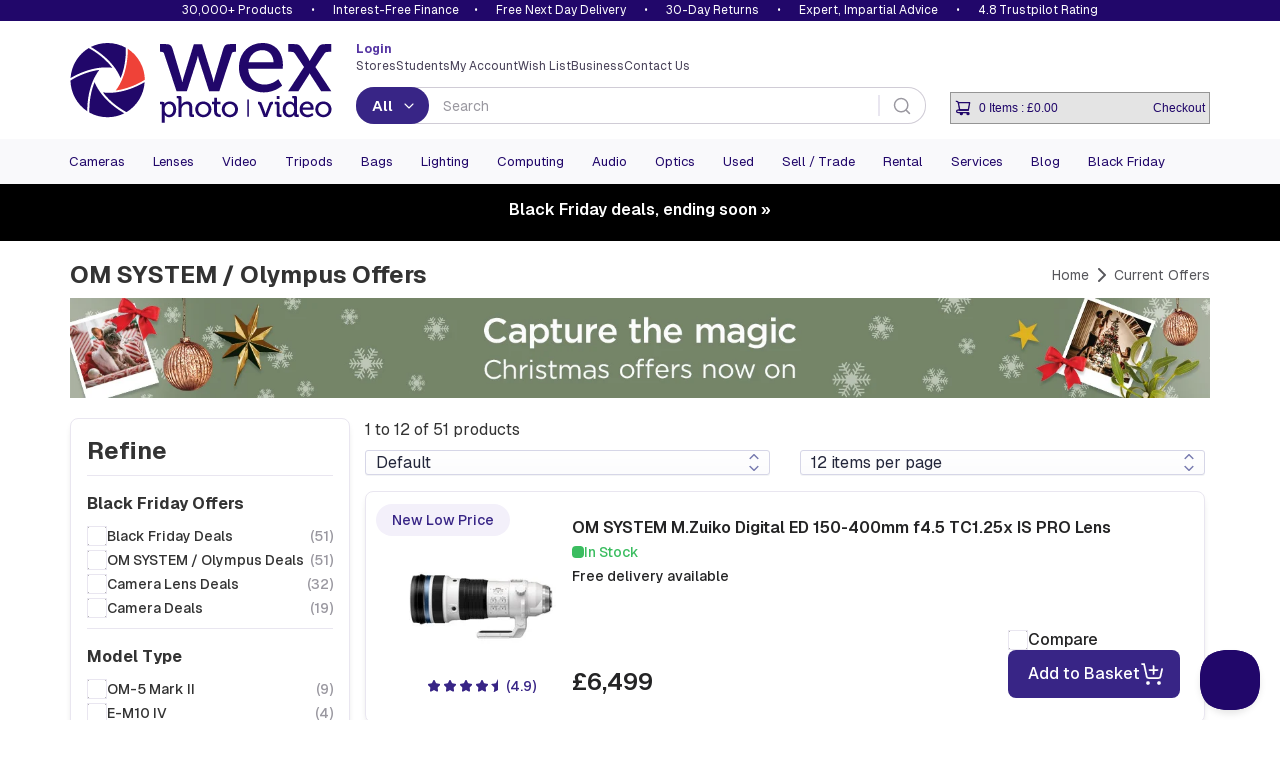

--- FILE ---
content_type: text/html; charset=utf-8
request_url: https://www.wexphotovideo.com/olympus-offers/
body_size: 12135
content:

<!doctype html>
<html lang="en-GB" ng-app="angularCart" data-version="207b35c4-6738-4866-b879-110318ae7933">
    <head>

    <link rel="preload" href="//cdn.optimizely.com/js/5132049628004352.js" as="script">
    <link rel="preconnect" href="//logx.optimizely.com">
        <script>
            window.optimizely = window.optimizely || [];

            window.optimizely.push({
                type: 'holdEvents'
            });

        </script>
    <script type="text/javascript" src="//cdn.optimizely.com/js/5132049628004352.js"></script>

        <meta charset="utf-8">
        <meta name="viewport" content="width=device-width, initial-scale=1.0">
<title>OM SYSTEM / Olympus Offers | Wex Photo Video</title>


<meta name="twitter:title" content="OM SYSTEM / Olympus Offers | Wex Photo Video" />


<meta name="twitter:site" content="@wextweets" />

<meta name="twitter:creator" content="@wextweets" />
    <link rel="canonical" href="https://www.wexphotovideo.com/olympus-offers/"/>

<link href="/static/style/stylebundle?v=wVEesrdPpklfVgIG2h75pJhCy4xGuRdyXEwwapFut8s1" rel="stylesheet"/>

<!--[if IE 7]><link href="/static/style/ie7" rel="stylesheet"/>
<![endif]-->
<script src="/bundles/headscripts?v=G6XElfjhpgaQSlbEAtisLSBQo7wroGylx2HZkHsauyI1"></script>




    <script>
        var UnbxdSiteName = "prod-wexphotovideo12641621579820";
        var UnbxdApiKey = "b75cd508567ce3307238189e00592ae5";
    </script>
    <script src="//libraries.unbxdapi.com/ua-js/v1.0.0/uaLibrary.js" defer></script>
    <script src="/Static/Scripts/UnbxdAnalyticsTriggers2.js?ver=127" async></script>
<link rel="preload" href="//cs.iubenda.com/sync/2612372.js" as="script" />
<link rel="preload" href="//cdn.iubenda.com/cs/iubenda_cs.js" as="script" />


<!--[if LT IE 9]><script src="/bundles/html5shiv"></script>
<![endif]-->


        

        
        
    <script type="text/javascript">var appInsights=window.appInsights||function(config){function t(config){i[config]=function(){var t=arguments;i.queue.push(function(){i[config].apply(i,t)})}}var i={config:config},u=document,e=window,o="script",s="AuthenticatedUserContext",h="start",c="stop",l="Track",a=l+"Event",v=l+"Page",r,f;setTimeout(function(){var t=u.createElement(o);t.src=config.url||"https://js.monitor.azure.com/scripts/a/ai.0.js";u.getElementsByTagName(o)[0].parentNode.appendChild(t)});try{i.cookie=u.cookie}catch(y){}for(i.queue=[],r=["Event","Exception","Metric","PageView","Trace","Dependency"];r.length;)t("track"+r.pop());return t("set"+s),t("clear"+s),t(h+a),t(c+a),t(h+v),t(c+v),t("flush"),config.disableExceptionTracking||(r="onerror",t("_"+r),f=e[r],e[r]=function(config,t,u,e,o){var s=f&&f(config,t,u,e,o);return s!==!0&&i["_"+r](config,t,u,e,o),s}),i}({instrumentationKey:"2e6f7eb3-55f4-4eed-afc9-5a5002ba6ce1",sdkExtension:"a"});window.appInsights=appInsights;appInsights.queue&&appInsights.queue.length===0&&appInsights.trackPageView();</script></head>
    <body ng-controller="cartCtrlr" class="l-v2">

        <input type="hidden" id="UnbxdEnv" value="prod" />

        <!-- start general containers-->
        <div id="loader" data-loadinginprogress> </div>
        <a href="#alertboxMsg" id="alertbox"></a>
        <p class="alert alert-danger" id="alertboxMsg" style="display:none"></p>
        <!-- end general container-->
                <script type="text/javascript">
var dataLayerPage = [{
                        "contentTitle":"OM SYSTEM / Olympus Offers","contentType":"WexCategory","contentLinkId":1073800195,"language":"en-GB","actionName":"index","httpStatus":"200","visitorGroups":[],"currentMarket":"Default Market","currency":"GBP","pageSubCategory":"OM SYSTEM / Olympus Offers","pageCategory":"Current Offers","serverName":"Production_WN1MDWK0007NV"
}];
                </script>
        <script>
            dataLayerSession = [{ 
  "visitorId": "f94bfda5-115d-4bf0-8bac-5ee97db9168f",
  "visitorExistingCustomer": "0",
  "visitorLoginState": "0",
  "openOrder": "0"
 }];

            
            function MergeRecursive(a, b) { for (var c in b) try { b[c].constructor == Object ? a[c] = MergeRecursive(a[c], b[c]) : a[c] = b[c] } catch (d) { a[c] = b[c] } return a } var dataLayer = [MergeRecursive(dataLayerPage[0], dataLayerSession[0])];
        </script>
<script>
//WEBE-1920
if (typeof dataLayerPage !== 'undefined' && dataLayerPage[0] && dataLayerPage[0].contentType) {
 const contentType = dataLayerPage?.[0]?.contentType ? String(dataLayerPage[0].contentType) : null;
  document.body.setAttribute('data-noibu-id', contentType.toLowerCase());
}
</script>

<script src="https://cdn.noibu.com/collect.js"></script>

<link rel="dns-prefetch" href="//google-analytics.com">
<link rel="dns-prefetch" href="//www.googletagmanager.com">

<script>(function(w,d,s,l,i){w[l]=w[l]||[];w[l].push({'gtm.start':
new Date().getTime(),event:'gtm.js'});var f=d.getElementsByTagName(s)[0],
j=d.createElement(s),dl=l!='dataLayer'?'&l='+l:'';j.async=true;j.src=
'https://www.googletagmanager.com/gtm.js?id='+i+dl;f.parentNode.insertBefore(j,f);
})(window,document,'script','dataLayer','GTM-T2R223');</script>
        
        




    <header>

    <div id="promise-wex" class="container-fluid no-side-padding hidden-xs">
        <div class="container no-side-padding inner">
                <p><a href="/shops/">30,000+ Products</a> &bull; <a class="finance" href="/interest-free-credit-offers/">Interest-Free Finance</a>&bull; <a href="/help/uk-delivery-information/">Free Next Day Delivery</a> &bull; <a href="/help/returns/">30-Day Returns</a> &bull; <a href="/help/customer-services/" rel="nofollow">Expert, Impartial Advice</a> &bull; <a href="/about-us/shop-ratings-reviews/">4.8 Trustpilot Rating</a></p>
        </div>
    </div>


        <div class="newHeaderContent container" id="header-row-1">
            <a class="newHeaderContent logo" href="https://www.wexphotovideo.com/" title="Wex Photo Video | Cameras, Lenses, Video and Accessories "><img src="/globalassets/aboutus/wex_logo_rgb.svg" alt="Wex Photo Video | Cameras, Lenses, Video and Accessories " width="262" height="80"></a>
            <div class="newHeaderContent middleSection">
                <div class="split">
                        <div class="loggedIn">
                            <a href="https://www.wexphotovideo.com/login/?returnUrl=/olympus-offers/">
                                <strong>
                                    Login
                                </strong>
                            </a>
                        </div>
                    <ul class="links">
<li><a href="/about-us/store-finder/">Stores</a></li>
<li><a href="/students/">Students</a></li>
<li><a href="/my-orders/"> My Account </a></li>
<li><a href="/my-orders/my-wish-list/">Wish List</a></li>
<li><a href="/about-us/business-solutions/">Business</a></li>
<li><a href="/help/customer-services/">Contact Us</a></li>
</ul>
<script type="text/javascript">// <![CDATA[
function allow360(){return false};
window.Unbxd = window.Unbxd || {};
// ]]></script>
<style>
.blog-sidebar-title {background-color: #1b838b;}

header #wexReactBanner {margin-top:0;}
#WexReactBanner div[class^='carouselContainer'] {display:none;}

/* undo 1280px font bump for nav - causes issues on Mac */
@media screen and (min-width: 1280px){
#main-navigation-3 .navbar-collapse .navbar-nav li a, #main-navigation-3 .navbar-collapse .navbar-nav li a:focus, #main-navigation-3 .navbar-collapse .navbar-nav li a:visited, #main-navigation-3 .navbar-collapse .navbar-nav li span.menuItem {
    font-size: 1.1em;
}
}

@media (max-width: 767px) {
    .largeCarousel .carousel-control {
        top:-12px;
    }
}

#main-navigation-3 .level-1 .view-sub-cats {
	right: 20px;
}

@font-face {

  font-family: "Geist";
  src: url("/static/font/Geist-Variable.woff2") format("woff2 supports variations"),
       url("/static/font/Geist-Variable.woff2") format("woff2-variations");
  font-weight: 100 1000;
}

/* DBAU-2356 */
.store-template .store-container .time {
    width: 100px;
}
</style>
                </div>
                <div class="split">
                    <div id="reactSearchContainer" class="search"></div>
                </div>
            </div>
            <div class="newHeaderContent endSection">
                <div class="contact-details">
                    
                </div>
<input id="removeCouponCodes" name="removeCouponCodes" type="hidden" value="true" />    <script>
        let miniBasketSettings = {

            basketURL: `https://www.wexphotovideo.com/basket-page/`,
            itemText: `Item`,
            itemsText: `Items`,
            moreItemsText: `More Items`,
            checkoutText: `Checkout`,
            totalText: `Total (Excl. Delivery)`,
            itemLimit: 5
        }
    </script>
    <div id="reactMiniBasket"></div>

            </div>
        </div>


        <div id="newly-cached-navbar" class="container-fluid no-side-padding">
    <div id="header-row-2">
        <nav id="main-navigation-3" class="navbar" role="navigation">
            <div class="container no-side-padding">
                <div>
                    <button class="pull-left navbar-toggle collapsed" type="button" data-target=".navbar-ex2-collapse" data-toggle="collapse">
                        <span class="sr-only">Toggle navigation</span>
                        <span class="icon-bar" data-mce-mark="1">&nbsp;</span>
                        <span class="icon-bar" data-mce-mark="1">&nbsp;</span>
                        <span class="icon-bar" data-mce-mark="1">&nbsp;</span>
                    </button>
                </div>

                <div class="collapse navbar-collapse navbar-ex2-collapse no-side-padding">
                    <ul class="nav navbar-nav level-1">
                            <li class="dropdown folding-block-toggle deals visible-xs">
                                    <a class="dropdown-toggle" title="Black Friday" href="https://www.wexphotovideo.com/black-friday-deals/">Black Friday</a>


                            </li>
                            <li class="dropdown folding-block-toggle">
                                    <a class="dropdown-toggle" title="Cameras" href="https://www.wexphotovideo.com/digital-cameras/">Cameras</a>


                            </li>
                            <li class="dropdown folding-block-toggle">
                                    <a class="dropdown-toggle" title="Lenses" href="https://www.wexphotovideo.com/camera-lenses/">Lenses</a>


                            </li>
                            <li class="dropdown folding-block-toggle">
                                    <a class="dropdown-toggle" title="Video" href="https://www.wexphotovideo.com/video/">Video</a>


                            </li>
                            <li class="dropdown folding-block-toggle">
                                    <a class="dropdown-toggle" title="Tripods" href="https://www.wexphotovideo.com/tripods/">Tripods</a>


                            </li>
                            <li class="dropdown folding-block-toggle">
                                    <a class="dropdown-toggle" title="Bags" href="https://www.wexphotovideo.com/bags/">Bags</a>


                            </li>
                            <li class="dropdown folding-block-toggle">
                                    <a class="dropdown-toggle" title="Lighting" href="https://www.wexphotovideo.com/lighting-and-studio/">Lighting</a>


                            </li>
                            <li class="dropdown folding-block-toggle">
                                    <a class="dropdown-toggle" title="Computing" href="https://www.wexphotovideo.com/computing/">Computing</a>


                            </li>
                            <li class="dropdown folding-block-toggle">
                                    <a class="dropdown-toggle" title="Audio" href="https://www.wexphotovideo.com/sound-and-audio/">Audio</a>


                            </li>
                            <li class="dropdown folding-block-toggle">
                                    <a class="dropdown-toggle" title="Optics" href="https://www.wexphotovideo.com/astro-optics/">Optics</a>


                            </li>
                            <li class="dropdown folding-block-toggle">
                                    <a class="dropdown-toggle" title="Used" href="https://www.wexphotovideo.com/used/">Used</a>


                            </li>
                            <li class="dropdown folding-block-toggle deals visible-xs">
                                    <a class="dropdown-toggle" title="Offers" href="https://www.wexphotovideo.com/current-offers/">Offers</a>


                            </li>
                            <li class="dropdown folding-block-toggle services">
                                    <a class="dropdown-toggle" title="Sell / Trade" href="https://www.wexphotovideo.com/trade-in/">Sell / Trade</a>


                            </li>
                            <li class="dropdown folding-block-toggle services">
                                    <a class="dropdown-toggle" title="Rental" href="https://rental.wexphotovideo.com/?utm_content=navLink">Rental</a>


                            </li>
                            <li class="dropdown folding-block-toggle services">
                                    <a class="dropdown-toggle" title="Services" href="https://www.wexphotovideo.com/wex-photo-video-services/">Services</a>


                            </li>
                            <li class="dropdown folding-block-toggle services">
                                    <a class="dropdown-toggle" title="Blog" href="https://www.wexphotovideo.com/blog/">Blog</a>


                            </li>
                            <li class="dropdown folding-block-toggle deals hidden-xs">
                                    <a class="dropdown-toggle" title="Black Friday" href="https://www.wexphotovideo.com/black-friday-deals/">Black Friday</a>


                            </li>
                            <li class="dropdown folding-block-toggle visible-xs help">
                                    <a class="dropdown-toggle" title="Store Finder" href="https://www.wexphotovideo.com/about-us/store-finder/">Store Finder</a>


                            </li>
                            <li class="dropdown folding-block-toggle deals visible-xs">
                                    <a class="dropdown-toggle" title="Students" href="https://www.wexphotovideo.com/students/">Students</a>


                            </li>
                            <li class="dropdown folding-block-toggle visible-xs help">
                                    <a class="dropdown-toggle" title="My Account" href="https://www.wexphotovideo.com/my-orders/">My Account</a>


                            </li>
                            <li class="dropdown folding-block-toggle visible-xs help">
                                    <a class="dropdown-toggle" title="Wish List" href="https://www.wexphotovideo.com/my-orders/my-wish-list/">Wish List</a>


                            </li>
                            <li class="dropdown folding-block-toggle visible-xs help">
                                    <a class="dropdown-toggle" title="Business" href="https://www.wexphotovideo.com/about-us/business-solutions/">Business</a>


                            </li>
                            <li class="dropdown folding-block-toggle visible-xs help">
                                    <a class="dropdown-toggle" title="Contact Us" href="https://www.wexphotovideo.com/help/customer-services/">Contact Us</a>


                            </li>
                    </ul>
                </div>
            </div>
        </nav>
    </div>




        </div>


        <script>
            let TermsLimit = 5;
            let ProductsLimit = 6;

            if (window.innerWidth <= 767) {
                TermsLimit = 5;
                ProductsLimit = 6;
            }

            const CMSSearchConfig = {
                suggestedTermsLimit: TermsLimit,
				suggestedProductsLimit: ProductsLimit,
				useAlgoliaAutoSuggest: true,
				
                algolia : {
                    appId: 'C1EVKDF8ZJ',
                    apiKey: '07c4ecf5dcac1fc1f1ae3b98dd387d06',
					productIndex: 'prod_CatalogFeed',
					contentIndex: 'prod_ContentFeed',
                    catalogSchema: [{"FieldName":"spec_capacity_gb","MappedName":"Capacity GB","DataType":"decimal","MultiValue":false,"RenderConfig":{"type":"Numeric","buckets":10,"prefix":"£","suffix":""}},{"FieldName":"spec_max_load","MappedName":"Max Load","DataType":"decimal","MultiValue":false,"RenderConfig":{"type":"Numeric","buckets":10,"prefix":"£","suffix":""}},{"FieldName":"spec_max_load_kg","MappedName":"Max Load Kg","DataType":"int","MultiValue":false,"RenderConfig":{"type":"Numeric","buckets":10,"prefix":"£","suffix":""}},{"FieldName":"spec_weight","MappedName":"Weight","DataType":"decimal","MultiValue":false,"RenderConfig":{"type":"Numeric","buckets":10,"prefix":"£","suffix":""}},{"FieldName":"sellingprice","MappedName":"Price","DataType":"decimal","MultiValue":false,"RenderConfig":{"type":"Slider","prefix":"£","suffix":""}}],
                    collectionsName: 'Black Friday Offers'
                },
           }
        </script>
        <script src="/Scripts/js/navbar.js?v=207b35c4-6738-4866-b879-110318ae7933"></script>

        <script src="/Scripts/dist/reactHeader.js?v=207b35c4-6738-4866-b879-110318ae7933"></script>



        <div id="wexReactBanner"></div>
    </header>





        <main  role="main" onclick="void(0)">
            

<script>
    // Consider moving this config object to an external JS file for better caching
    var CMSsettings = {
        Heading : 'OM SYSTEM / Olympus Offers',
        CompareProductsCookieName: 'CompareProducts',
        BasketPageUrl: 'https://www.wexphotovideo.com/basket-page/',
        imageGroupName: "primary",
        CategoryPath: 'Wex-Offers&gt;olympus-offers',
        zeroResultsHeading: "No matches found.",
        zeroResultsBody: "<p>We couldn&rsquo;t find any products that match your search or filters.<br />Try adjusting your filters, checking the spelling, or browsing our categories.</p>",
        usedZeroResults: {
            heading: 'These are all gone - but not for long',
            subHead: 'Get a notification when a {heading} is ready to buy again. Wex buys and sells hundreds of items every day, so this one will be back very soon.',
            UsedWatchListUrl: '',
            UsedWatchListLinkText: 'Notify me when more are available',
            HideUsedStockNotifyFeature: 0
        }
    };

    var UnbxdAnalyticsConf = window.UnbxdAnalyticsConf || {};
    UnbxdAnalyticsConf["page"] = "categoryPath:\"Wex-Offers>olympus-offers\"";
    UnbxdAnalyticsConf["page_type"] = "BOOLEAN";
    const categoryPath = "(hasCashBack:true OR shoutOffer:true) AND \"New / Used\":\"New\" AND Brand:\"OM SYSTEM / Olympus\"";
</script>


<div class="container">
    <div class="row" id="content-heading">
        <div class="hidden-lg hidden-md hidden-sm col-xs-12">
            <ol class="breadcrumb breadcrumb-scroll" style="text-align:left; padding-left:0px;">
                <li><a href="https://www.wexphotovideo.com/">Home</a> </li>
                <li><a href="https://www.wexphotovideo.com/current-offers/"><span>Current Offers</span></a></li>
            </ol>
        </div>
        <div class="col-xs-12 col-sm-6" id="page-heading">
            <h1 class="h1">OM SYSTEM / Olympus Offers</h1>
        </div>
        <div class="hidden-xs col-sm-6">
            <ol class="breadcrumb breadcrumb-scroll">
                <li><a href="https://www.wexphotovideo.com/">Home</a> </li>
                <li><a href="https://www.wexphotovideo.com/current-offers/"><span>Current Offers</span></a></li>
            </ol>
        </div>
    </div>

    <div class="row" id="heading-content">
            <div class="col-sm-12" data-test="contentMastHead">
                <div class="row"><article class="block editorialblock full col-sm-12  ">
<!-- Desktop image --> <img class="hidden-sm hidden-xs img-responsive" src="/globalassets/campaigns/christmas-2025/generic-offers25-slimfw-banner.jpg" alt=" Christmas 2025" /> <!-- Mobile image --> <img class="hidden-lg hidden-md img-responsive" src="/globalassets/campaigns/christmas-2025/generic-offers25-mobileversion-1350x900.jpg" alt="Christmas 2025" /></article></div>
            </div>
                    </div>

    <div ng-controller="CompareCookieCtrlr">
                <link rel="stylesheet" href="https://cdn.jsdelivr.net/npm/instantsearch.css@8.5.1/themes/satellite-min.css" integrity="sha256-woeV7a4SRDsjDc395qjBJ4+ZhDdFn8AqswN1rlTO64E=" crossorigin="anonymous">
                <div id="resultsContainer"></div>
<script src="/Scripts/dist/aSearch.js?v=1207b35c4-6738-4866-b879-110318ae7933"></script>


        <div id="compare" ng-cloak ng-init="init('CompareProducts','primary', 'true')" ng-class="{'hidden': compareProducts.ItemCount == 0}">

<div class="row compare-items hidden-xs">
    <div class="col-sm-12">
        <div class="compare-items-products clearfix">
            <h5 class="h3">Compare items <small>Select up to 4 products to compare</small></h5>
            <div class="row" >
                <div class="col-sm-3" id="Compare-{{item.Code}}" ng-repeat="item in compareProducts.Products | limitTo:4">
                    <div class="comparison-product clearfix">
                        <a ng-href="{{item.SeoUri}}" title="{{item.ProductName}}">
                            <img ng-src="{{item.ThumbnailImageUrl}}" class="comparison-product-image" title="{{item.ProductName}}" alt="{{item.ProductName}}" />
                        </a>
                        <div class="comparison-content">
                            <a ng-href="{{item.SeoUri}}" title="{{item.ProductName}}">
                                <h6>{{item.ProductName | limitTo: 50}}</h6>
                            </a>
                            <span class="comparison-price">
                                {{item.CulturedPriceValue}}
                            </span>
                        </div>
                        <i productcode="{{item.Code}}" class="fa fa-times-circle remove-comparison-product" ng-click="removeProductToCompare(comparecookiename, compareimagegroup, 'true',item.Code)"></i>
                    </div>
                </div>
            </div>
            <p class="oneMore">Please select at least two products to compare</p>
            <a href="https://www.wexphotovideo.com/product-comparison/" ng-show="compareProducts.Products.length > 1" class="comparison-btn wex-btn-b pull-left">Compare items <span><i class="fa fa-caret-right"></i></span></a>
            <a href="javascript:void()" ng-click="removeAllProductToCompare(comparecookiename, compareimagegroup, 'true')" class="comparison-btn wex-btn-b pull-right">Remove All <span><i class="fa fa-caret-right"></i></span></a>
        </div>
    </div>
</div>


        </div>

        <!-- Only render hidden elements if needed for JS logic -->
        <span style="display: none" id="firstmessage">has been added for comparison; please select at least one more product to compare it with.</span>
        <span style="display: none" id="secondmessage">has been added for comparison.</span>
        <span style="display: none" id="comparebuttonlink">https://www.wexphotovideo.com/product-comparison/</span>
    </div>

    <div class="row" id="footer-content">
            <div class="col-sm-12" data-test="contentMastFoot">
                <div class="row"><article class="block editorialblock full col-sm-12  ">
<style>
.Navbutton{background-color: #000!important; border-radius: 5px; border-color: #000!important}
a.Navbutton:hover {background-color:#fff!important; color: #000!important}
</style>
<div class="brandlist">
<div class="row" style="padding-bottom: 0px;">
<div class="col-xs-12 col-lg-3 block" style="margin-bottom: 0px;"><a class="Navbutton" style="color: #fff;" href="/trade-in/trade-in-bonuses/">Trade-in Bonus &raquo;</a></div>
<div class="col-xs-12 col-lg-3 block" style="margin-bottom: 0px;"><a class="Navbutton" style="color: #fff;" href="/cashback/">Cashback &raquo;</a></div>
<div class="col-xs-12 col-lg-3 block" style="margin-bottom: 0px;"><a class="Navbutton" style="color: #fff;" href="/interest-free-credit-offers/">Interest Free Credit &raquo;</a></div>
<div class="col-xs-12 col-lg-3 block" style="margin-bottom: 0px;"><a class="Navbutton" style="color: #fff;" href="/gift-vouchers/">Gift Vouchers &raquo;</a></div>
</div>
</div></article></div>
            </div>
            </div>

    <script type="text/javascript">
        // Consider moving these functions to an external JS file for better caching and performance
        function BindUnbxdProductButtonToBasket(id) {
            var content = $('#' + id);
            try {
                angular.element(document).injector().invoke(function ($compile) {
                    var scope = angular.element(content).scope();
                    $compile(content.contents())(scope);
                    scope.$apply();
                });
            } catch (e) {
                //console.error(e);
            }
        }

        function WireUpButtons() {
            UpdateAddToCompareMessage(CMSsettings.CompareProductsCookieName);
            $('a.BasketLink').each(function () {
                $(this).attr('href', CMSsettings.BasketPageUrl);
            });
        }
    </script>
</div>
        </main>

        <div class="container" id="main-recent-container">



<script>
    window.recentlyViewed = {
        heading: "Pick up where you left off",
        loadingText: "Fetching details...",
        noProducts: "No products to show",
        addToWishlist: "Add to Wishlist",
        addedToWishlist: "Item added to your wishlist",
        discontinued: "Discontinued"
    }
</script>


    <div id="reactRecentProducts"></div>


<script src="/Scripts/dist/recentProducts.js?v=207b35c4-6738-4866-b879-110318ae7933"></script>



        </div>

    <footer class="version-2">
        <div class="newsletter">
            <div class="container newsletter">
                <div class="socialMedia col-sm-8"><a class="twitter" title="Follow us on Twitter" href="https://twitter.com/WexTweets" target="_blank" rel="noopener">Twitter</a> <a class="facebook" title="Like us on Facebook" href="https://www.facebook.com/wexphotovideo" target="_blank" rel="noopener">Facebook</a> <a class="youtube" title="Checkout our videos on YouTube" href="http://www.youtube.com/user/WarehouseExpressWEX" target="_blank" rel="noopener">YouTube</a> <a class="instagram" title="Check out our Instagram" href="https://instagram.com/wexphotovideo/" target="_blank" rel="noopener">Instagram</a> <a class="tiktok" title="&rdquo;Join" href="https://www.tiktok.com/@wexphotovideo_official/" target="_blank" rel="noopener">TikTok</a></div>
                <div class="col-sm-4">
                    

<form name="18cd43d4-9111-41c5-a0b3-2e84a064160f" id="18cd43d4-9111-41c5-a0b3-2e84a064160f" ng-submit="subscribe('18cd43d4-9111-41c5-a0b3-2e84a064160f')" ng-controller="NewsletterCtrlr" class="form-horizontal ng-pristine ng-valid" novalidate="novalidate">
    <input id="antiForgeryToken" data-ng-model="antiForgeryToken" type="hidden" data-ng-init="antiForgeryToken='iNZfSyglpRrBpn5lto9eYue3nFkWOFnR8PE8RlKapRgK2UhU0X0mov-HwUQyQKGiuWQeojxgFCbWmSYuRfgAgUq6GuYnzz62jAPzRyFv-ng1:mepJlSBPNwETnEEVfJWlpqwx3VWE5b1oX1GQrDclCDZpDt0WRpO2B0xYCWpnRCl2KWC6Q58KxknCzuWOBlKN-cbiqImKrr5YgrH_7P7WYPU1'" />
    <input id="reCaptchaToken" ng-model="reCaptchaToken" type="hidden" />
    <div id="recaptcha" class="g-recaptcha"
         data-sitekey="6LflTxIaAAAAAIJEStX2hkslOZrCyLlA_qcO7VR5"
         data-callback='onSubmit' data-size="invisible" data-action="NewsletterSubscribe"></div>
    <div class="input-group" ng-hide="outcome.$resolved">
        <input autocomplete="on" class="form-control" data-val="true" data-val-email="Please enter a valid email address" data-val-email-pattern="^((([a-z]|\d|[!#\$%&amp;&#39;\*\+\-\/=\?\^_`{\|}~]|[\u00A0-\uD7FF\uF900-\uFDCF\uFDF0-\uFFEF])+(\.([a-z]|\d|[!#\$%&amp;&#39;\*\+\-\/=\?\^_`{\|}~]|[\u00A0-\uD7FF\uF900-\uFDCF\uFDF0-\uFFEF])+)*)|((\x22)((((\x20|\x09)*(\x0d\x0a))?(\x20|\x09)+)?(([\x01-\x08\x0b\x0c\x0e-\x1f\x7f]|\x21|[\x23-\x5b]|[\x5d-\x7e]|[\u00A0-\uD7FF\uF900-\uFDCF\uFDF0-\uFFEF])|(\\([\x01-\x09\x0b\x0c\x0d-\x7f]|[\u00A0-\uD7FF\uF900-\uFDCF\uFDF0-\uFFEF]))))*(((\x20|\x09)*(\x0d\x0a))?(\x20|\x09)+)?(\x22)))@((([a-z]|\d|[\u00A0-\uD7FF\uF900-\uFDCF\uFDF0-\uFFEF])|(([a-z]|\d|[\u00A0-\uD7FF\uF900-\uFDCF\uFDF0-\uFFEF])([a-z]|\d|-|\.|_|~|[\u00A0-\uD7FF\uF900-\uFDCF\uFDF0-\uFFEF])*([a-z]|\d|[\u00A0-\uD7FF\uF900-\uFDCF\uFDF0-\uFFEF])))\.)+(([a-z]|[\u00A0-\uD7FF\uF900-\uFDCF\uFDF0-\uFFEF])|(([a-z]|[\u00A0-\uD7FF\uF900-\uFDCF\uFDF0-\uFFEF])([a-z]|\d|-|\.|_|~|[\u00A0-\uD7FF\uF900-\uFDCF\uFDF0-\uFFEF])*([a-z]|[\u00A0-\uD7FF\uF900-\uFDCF\uFDF0-\uFFEF])))\.?$" data-val-required="Please enter your email address" id="emailAddress" maxlength="80" name="EmailAddress" ng-disabled="isDisabled" ng-model="emailAddress" placeholder="Sign up to our newsletter" required="required" tabIndex="0" type="text" value="" />
        <span class=" input-group-btn">
            <button type="submit" ng-disabled="isDisabled" class="wex-btn-sm-green newsletteroutput">
                <span class="sr-only">Sign-up</span> <i class="fa fa-caret-right"></i>
            </button>
        </span>
    </div>
    <span class="field-validation-valid 18cd43d4-9111-41c5-a0b3-2e84a064160f" data-valmsg-for="EmailAddress" data-valmsg-replace="true"></span>
    <div class="input-group outcome-success" ng-show="outcome.Value == true && outcome.$resolved" ng-cloak>
        Thank you for subscribing.
    </div>
    <div class="input-group outcome-fail" ng-show="outcome.Value == false && outcome.$resolved" ng-cloak>
        Sorry, we couldn&#39;t subscribe you. Please try again later. 
    </div>
</form>
<script>
</script>
<script src="https://www.google.com/recaptcha/api.js?render=6LflTxIaAAAAAIJEStX2hkslOZrCyLlA_qcO7VR5"></script>
<script>
    function onLoad() {
        grecaptcha.ready(function () {
            grecaptcha.execute('6LflTxIaAAAAAIJEStX2hkslOZrCyLlA_qcO7VR5', {action: 'NewsletterSubscribe'}).then(function (token) {
                let scope = angular.element("#18cd43d4-9111-41c5-a0b3-2e84a064160f").scope();
                scope.reCaptchaToken = token;
            });
        });
    };
    onLoad();
</script>
<div class="tmspslot" style="width: 0px; min-height: 0px;" data-k="hisa76a" data-slid="edc" data-p="1"><!-- h --></div>
                </div>
            </div>
        </div>

<div class="container">
    <div class="row" id="footerTop">
        <div class="visible-xs no-side-padding">
            <!-- Mobile only footer nav -->
<div class="col-xs-12 visible-xs">
<div class="mobile-footer-navigation row">
<ul class="list-unstyled col-xs-12 hidden-sm">
<li><a href="/"> Home</a></li>
<li><a href="/help/customer-services/"> Contact us</a></li>
<li><a href="/most-popular-cameras/">Popular Cameras</a></li>
<li><a href="/about-us/store-finder/"> Store Finder </a></li>
<li><a href="/my-orders/"> My Account</a></li>
<li><a href="/about-us/"> About Us </a></li>
<li><a href="/trade-in/"> Trade-in </a></li>
<li><a href="https://www.fixationuk.com/repair-services/?ref=wex"> Repair </a></li>
<li><a href="https://rental.wexphotovideo.com/"> Rental </a></li>
<li><a href="/help/site-security-privacy-cookie-information/"> Privacy / Cookies </a></li>
<li><a href="/help/"> Help</a></li>
<li><a href="#helpcode">Generate Help Code</a></li>
<li><a href="/help/terms-and-conditions/"> Terms &amp; Conditions</a></li>
<li><a href="/about-us/modern-slavery/">Modern Slavery Statement</a></li>
<li><a href="/latest-products/">Latest Products</a></li>
</ul>
</div>
</div>
                    
        </div>
        <div class="col-sm-10 col-sm-push-1">
            <div class="footerNav hidden-xs row">
<div class="col-sm-2 second-nav">
<ul class="list-unstyled">
<li>
<h6 class="h5 no-top-margin">Navigation</h6>
</li>
<li><a href="/">Home</a></li>
<li><a href="/my-orders/">My Account</a></li>
<li><a href="/blog/buying-guides/">Advice</a></li>
<li><a href="mailto:sales@wex.co.uk?subject=New%20Site%20Feedback">Feedback</a></li>
<li><a href="/most-popular-cameras/">Popular Cameras</a></li>
<li><a title="Discontinued Cameras" href="/discontinued-cameras/">Discontinued Cameras</a></li>
<li><a href="/latest-products/">Latest Products</a></li>
</ul>
</div>
<div class="col-sm-2 second-nav">
<ul class="list-unstyled">
<li>
<h6 class="h5 no-top-margin"><a href="/help/">Help</a></h6>
</li>
<li><a href="/about-us/"> About Us</a></li>
<li><a href="/help/customer-services/">Contact Us</a></li>
<li><a title="Delivery Information" href="/help/uk-delivery-information/">Delivery Info</a></li>
<li><a href="/help/returns/">Returns</a></li>
<li><a href="/help/payment/">Payment Options</a></li>
<li><a href="/about-us/store-finder/">Store Finder</a></li>
<li><a href="/about-us/careers/">Careers</a></li>
<li><a href="#helpcode">Generate Help Code</a></li>
</ul>
</div>
<div class="col-sm-2 second-nav">
<ul class="list-unstyled">
<li>
<h6 class="h5 no-top-margin"><a href="/blog/">News</a></h6>
</li>
<li><a href="/about-us/awards/">Our Awards</a></li>
<li><a href="/students/">Student Offers</a></li>
<li><a href="/blog/competitions/human-impact-awards/">Wex Photo Video Human Impact Awards</a></li>
<li><a href="/change-the-image/">#ChangeTheImage</a></li>
<li><a href="/wex-ambassadors/">Wex Ambassador Network</a></li>
</ul>
</div>
<div class="col-sm-2 second-nav">
<ul class="list-unstyled">
<li>
<h6 class="h5 no-top-margin">Services</h6>
</li>
<li><a href="https://events.wexphotovideo.com/" target="_blank" rel="noopener">Wex Events</a></li>
<li><a href="/trade-in/">Sell or Trade-in</a></li>
<li><a href="https://rental.wexphotovideo.com/" target="_blank" rel="noopener">Camera Rental</a></li>
<li><a href="https://www.fixationuk.com/repair-services/?ref=wex" target="_blank" rel="noopener">Camera Repair</a></li>
<li><a href="/photoguard/" target="_blank" rel="noopener">Insurance</a></li>
</ul>
</div>
<div class="col-sm-2 second-nav">
<ul class="list-unstyled">
<li>
<h6 class="h5 no-top-margin">Other</h6>
</li>
<li><a href="/help/terms-and-conditions/">Terms &amp; Conditions</a></li>
<li><a href="/help/site-security-privacy-cookie-information/">Privacy &amp; Cookies</a></li>
<li><a href="/sitemap/">Sitemap</a></li>
<li><a href="/about-us/modern-slavery/">Modern Slavery Statement</a></li>
</ul>
</div>
<div class="col-sm-2 second-nav final-list">
<ul class="list-unstyled">
<li>
<h6 class="h5 no-top-margin"><a href="/current-offers/">Offers</a></h6>
</li>
<li><a href="/cashback/">Cashbacks</a></li>
<li><a href="/trade-in/trade-in-bonuses/">Trade-in Bonuses</a></li>
<li><a href="/about-us/discounts-voucher-codes/">Wex Voucher Codes</a></li>
<li><a href="/about-us/wex-affiliate-programme/">Affiliate Programme</a></li>
<li><a href="/about-us/wex-referrals/">Refer a Friend</a></li>
</ul>
</div>
</div>
        </div>
    </div>
</div>
<div id="lowerFooter">
    <div class="container">
        <div class="col-xs-12 payment" style="max-width: 100%; display: flex; gap: 4%; justify-content: center;"><img style="border: 1px solid #dedede; border-radius: 4px;" src="/globalassets/help/payment-options/visa.svg" alt="Payment option: Visa" width="50" height="auto" /><img style="border: 1px solid #dedede; border-radius: 4px;" src="/globalassets/help/payment-options/mastercard.svg" alt="Payment option: Mastercard" width="50" height="auto" /><img style="border: 1px solid #dedede; border-radius: 4px;" src="/globalassets/help/payment-options/american-express.svg?v=2" alt="Payment option: American Express" width="50" height="auto" /><img style="border: 1px solid #dedede; border-radius: 4px;" src="/globalassets/help/payment-options/paypal.svg" alt="Payment option: PayPal" width="50" height="auto" /><img style="border: 1px solid #dedede; border-radius: 4px;" src="/globalassets/help/payment-options/apple-pay.svg" alt="Payment option: Apple Pay" width="50" height="auto" /><img style="border: 1px solid #dedede; border-radius: 4px;" src="/globalassets/help/payment-options/google-pay.svg" alt="Payment option: Google Pay" width="50" height="auto" /></div>
<div class="col-xs-12">
<div class="legal">
<p><strong>Registered Office</strong>: 13 Frensham Road, Sweet Briar Industrial Estate, Norwich, Norfolk, NR3 2BT.</p>
<p>Technical specifications are for guidance only and cannot be guaranteed accurate. All offers subject to availability and while stocks last. Errors and omissions excepted.</p>
<p><a name="footer-finance"></a>&sect;Finance is offered subject to application, financial circumstances and borrowing history. Minimum amount and eligibility criteria applies. Warehouse Express Limited trading as Wex Photo Video, 13 Frensham Road, Norwich. NR3 2BT. Company registration number 03366976 acts as a credit broker and not the lender. Credit is provided by Novuna Personal Finance, a trading style of Mitsubishi HC Capital UK PLC, authorised and regulated by the Financial Conduct Authority. Financial Services Register no. 704348.</p>
<div class="col-xs-6 col-sm-3 pull-right block"><a title="ISO 9001 Certification" href="/about-us/iso-9001-certification/"> <img class="img-responsive" src="/globalassets/footer/wex-photo-video-iso1.png" alt="Wex Photo Video ISO 9001:2015" /> </a></div>
<div class="col-xs-6 col-sm-3 pull-left block"><a style="text-decoration: none;" title="Trustpilot Reviews for Wex Photo Video" href="https://uk.trustpilot.com/review/www.wexphotovideo.com?utm_medium=Trustbox" target="_blank" rel="noopener"> <img class="img-responsive" style="margin: 0px;" src="https://emailsignature.trustpilot.com/logo/n/2/logo@2x.png" alt="Trustpilot Logo" width="69" height="17" /> <img class="img-responsive" style="margin: 3px 0px;" src="https://emailsignature.trustpilot.com/newsletter/en-GB/2/4fba1f3f0000640005158a13/stars@2x.png" alt="Trustpilot Stars" width="155" height="39" /> <img class="img-responsive" style="margin: 0px;" src="https://emailsignature.trustpilot.com/newsletter/en-GB/2/4fba1f3f0000640005158a13/text@2x.png" alt="TrustScore" width="170" height="14" /> </a></div>
<div class="col-xs-12 col-sm-6">
<p>Pages on this site may use Google reCAPTCHA. <a href="https://policies.google.com/privacy" rel="nofollow">Privacy</a>, <a href="https://developers.google.com/terms/" rel="nofollow">Terms</a>.</p>
<p>&copy; 2025 Warehouse Express Limited.</p>
<p class="iubenda-cs-preferences-link">Edit Cookie Consent</p>
</div>
</div>
</div>
<style>
.iubenda-cs-preferences-link:hover {text-decoration:underline;cursor:pointer; }
</style>
<script type="text/javascript">(function (w,d) {var loader = function () {var s = d.createElement("script"), tag = d.getElementsByTagName("script")[0]; s.src="https://cdn.iubenda.com/iubenda.js"; tag.parentNode.insertBefore(s,tag);}; if(w.addEventListener){w.addEventListener("load", loader, false);}else if(w.attachEvent){w.attachEvent("onload", loader);}else{w.onload = loader;}})(window, document);</script>
        <div class="col-sm-12">
            
        </div>
    </div>
</div>
    </footer>






<script src="/bundles/en-gb/angularcart?v=bmn91DY4DE3L_yDmwm662QZfpV-5rCRUbdCO8HXqB2U1"></script>



<script>
    let categoryElement = document.getElementById("unbxdCategoryComponent");
    let searchElement = document.getElementById("unbxdSearchComponent");
    let scriptElement = document.createElement("script");

    if (categoryElement) {
        scriptElement.setAttribute("src", "/Scripts/dist/categorysearch.js?v=207b35c4-6738-4866-b879-110318ae7933");
    }
    else if (searchElement) {
        scriptElement.setAttribute("src", "/Scripts/dist/index.js?v=207b35c4-6738-4866-b879-110318ae7933");
    }

    document.body.append(scriptElement);
</script>

<script src="/Scripts/bundles/bootstrap.min.js?v=207b35c4-6738-4866-b879-110318ae7933"></script>

<script src="/Scripts/bundles/footscripts.min.js?v=207b35c4-6738-4866-b879-110318ae7933"></script>


<script src="/Scripts/jquery.validate.min.js"></script>
<script src="/Scripts/jquery.validate.unobtrusive.min.js"></script>

    <script type="text/javascript">
        var _iub = _iub || [];
        _iub.csConfiguration = {
            "consentOnContinuedBrowsing": false,
            "enableRemoteConsent": true,
            "floatingPreferencesButtonDisplay": false,
            "invalidateConsentWithoutLog": true,
            "lang": "en",
            "perPurposeConsent": true,
            "reloadOnConsent": false,
            "siteId": 2612372,
            "whitelabel": false,
            "cookiePolicyId": 89029378,
            "cookiePolicyUrl": "/help/privacy-policy-popup/",
            "googleConsentMode": "true",
            "emitGtmEvents":true,
            "banner": {
                "backgroundOverlay": true,
                "backgroundColor": "#FFFFFF",
                "textColor": "#000000",
                "closeButtonDisplay": false,
                "rejectButtonDisplay": false,
                "acceptButtonDisplay": true,
                "acceptButtonCaptionColor": "#FFFFFF",
                "acceptButtonColor": "#0073CE",
                "acceptButtonCaption": "Yes, accept cookies",
                "customizeButtonDisplay": true,
                "customizeButtonCaptionColor": "#FFFFFF",
                "customizeButtonColor": "#0073CE",
                "customizeButtonCaption": "No, customize settings",
                "explicitWithdrawal": true,
                "listPurposes": true,
                "position": "float-top-center",
            },
            "callback": {
                onPreferenceExpressedOrNotNeeded: function (preference) {
                    dataLayer.push({
                        iubenda_ccpa_opted_out: _iub.cs.api.isCcpaOptedOut()
                    });
                    if (!preference) {
                        dataLayer.push({
                            event: "iubenda_preference_not_needed"
                        });
                    } else {
                        if (preference.consent === true) {
                            dataLayer.push({
                                event: "iubenda_consent_given"
                            });
                            const event = new CustomEvent('cookie-consent-updated', {
                                detail: {
                                    necessary: true,
                                    functionality: true,
                                    experience: true,
                                    measurement: true,
                                    marketing: true
                                }
                            });
                            window.dispatchEvent(event);
                            
                            if (window.optimizely) {
                                document.cookie = 'optimizelyAllowDataSharing=true; Max-Age=15780000; path=/';
                                window.optimizely.push({ 
                                    type: 'sendEvents'
                                }); 
                                SetupImpact();
                            }
                        } else if (preference.consent === false) {
                            dataLayer.push({
                                event: "iubenda_consent_rejected"
                            });
                            const event = new CustomEvent('cookie-consent-updated', {
                                detail: {
                                    necessary: false,
                                    functionality: false,
                                    experience: false,
                                    measurement: false,
                                    marketing: false
                                }
                            });
                            window.dispatchEvent(event);
                            
                            if (window.optimizely) {
                                document.cookie = 'optimizelyAllowDataSharing=; Max-Age=-99999999; path=/';
                                window.optimizely.push({
                                    type: 'holdEvents'
                                });
                            };
                        } else if (preference.purposes) {
                            const event = new CustomEvent('cookie-consent-updated', {
                                detail: {
                                    necessary: preference.purposes[1],
                                    functionality: preference.purposes[2],
                                    experience: preference.purposes[3],
                                    measurement: preference.purposes[4],
                                    marketing: preference.purposes[5]
                                }
                            });
                            window.dispatchEvent(event);
                            for (var purposeId in preference.purposes) {
                                if (preference.purposes[purposeId]) {
                                    dataLayer.push({
                                        event: "iubenda_consent_given_purpose_" + purposeId
                                    });
                                }
                            }

                            if (preference.purposes[3]) {
                                
                                if (window.optimizely) {
                                    document.cookie = 'optimizelyAllowDataSharing=; Max-Age=-99999999; path=/';
                                    window.optimizely.push({ 
                                        type: 'sendEvents'
                                    });
                                    SetupImpact();
                                }
                            } else {
                                
                                if (window.optimizely) {
                                    window.optimizely.push({
                                        type: 'holdEvents'
                                    });
                                };
                            }
                        }
                    }
                }
            }
        };
    </script>
    <script type="text/javascript" src="//cs.iubenda.com/sync/2612372.js"></script>
    <script type="text/javascript" src="//cdn.iubenda.com/cs/iubenda_cs.js" charset="UTF-8" async></script>

                

                <script type="text/javascript" src="https://dl.episerver.net/13.6.1/epi-util/find.js"></script>
<script type="text/javascript">
if(typeof FindApi === 'function'){var api = new FindApi();api.setApplicationUrl('/');api.setServiceApiBaseUrl('/find_v2/');api.processEventFromCurrentUri();api.bindWindowEvents();api.bindAClickEvent();api.sendBufferedEvents();}
</script>


                



            </body>
</html>

--- FILE ---
content_type: text/html; charset=utf-8
request_url: https://www.google.com/recaptcha/api2/anchor?ar=1&k=6LflTxIaAAAAAIJEStX2hkslOZrCyLlA_qcO7VR5&co=aHR0cHM6Ly93d3cud2V4cGhvdG92aWRlby5jb206NDQz&hl=en&v=TkacYOdEJbdB_JjX802TMer9&size=invisible&anchor-ms=20000&execute-ms=15000&cb=z5jvp1z4178r
body_size: 45622
content:
<!DOCTYPE HTML><html dir="ltr" lang="en"><head><meta http-equiv="Content-Type" content="text/html; charset=UTF-8">
<meta http-equiv="X-UA-Compatible" content="IE=edge">
<title>reCAPTCHA</title>
<style type="text/css">
/* cyrillic-ext */
@font-face {
  font-family: 'Roboto';
  font-style: normal;
  font-weight: 400;
  src: url(//fonts.gstatic.com/s/roboto/v18/KFOmCnqEu92Fr1Mu72xKKTU1Kvnz.woff2) format('woff2');
  unicode-range: U+0460-052F, U+1C80-1C8A, U+20B4, U+2DE0-2DFF, U+A640-A69F, U+FE2E-FE2F;
}
/* cyrillic */
@font-face {
  font-family: 'Roboto';
  font-style: normal;
  font-weight: 400;
  src: url(//fonts.gstatic.com/s/roboto/v18/KFOmCnqEu92Fr1Mu5mxKKTU1Kvnz.woff2) format('woff2');
  unicode-range: U+0301, U+0400-045F, U+0490-0491, U+04B0-04B1, U+2116;
}
/* greek-ext */
@font-face {
  font-family: 'Roboto';
  font-style: normal;
  font-weight: 400;
  src: url(//fonts.gstatic.com/s/roboto/v18/KFOmCnqEu92Fr1Mu7mxKKTU1Kvnz.woff2) format('woff2');
  unicode-range: U+1F00-1FFF;
}
/* greek */
@font-face {
  font-family: 'Roboto';
  font-style: normal;
  font-weight: 400;
  src: url(//fonts.gstatic.com/s/roboto/v18/KFOmCnqEu92Fr1Mu4WxKKTU1Kvnz.woff2) format('woff2');
  unicode-range: U+0370-0377, U+037A-037F, U+0384-038A, U+038C, U+038E-03A1, U+03A3-03FF;
}
/* vietnamese */
@font-face {
  font-family: 'Roboto';
  font-style: normal;
  font-weight: 400;
  src: url(//fonts.gstatic.com/s/roboto/v18/KFOmCnqEu92Fr1Mu7WxKKTU1Kvnz.woff2) format('woff2');
  unicode-range: U+0102-0103, U+0110-0111, U+0128-0129, U+0168-0169, U+01A0-01A1, U+01AF-01B0, U+0300-0301, U+0303-0304, U+0308-0309, U+0323, U+0329, U+1EA0-1EF9, U+20AB;
}
/* latin-ext */
@font-face {
  font-family: 'Roboto';
  font-style: normal;
  font-weight: 400;
  src: url(//fonts.gstatic.com/s/roboto/v18/KFOmCnqEu92Fr1Mu7GxKKTU1Kvnz.woff2) format('woff2');
  unicode-range: U+0100-02BA, U+02BD-02C5, U+02C7-02CC, U+02CE-02D7, U+02DD-02FF, U+0304, U+0308, U+0329, U+1D00-1DBF, U+1E00-1E9F, U+1EF2-1EFF, U+2020, U+20A0-20AB, U+20AD-20C0, U+2113, U+2C60-2C7F, U+A720-A7FF;
}
/* latin */
@font-face {
  font-family: 'Roboto';
  font-style: normal;
  font-weight: 400;
  src: url(//fonts.gstatic.com/s/roboto/v18/KFOmCnqEu92Fr1Mu4mxKKTU1Kg.woff2) format('woff2');
  unicode-range: U+0000-00FF, U+0131, U+0152-0153, U+02BB-02BC, U+02C6, U+02DA, U+02DC, U+0304, U+0308, U+0329, U+2000-206F, U+20AC, U+2122, U+2191, U+2193, U+2212, U+2215, U+FEFF, U+FFFD;
}
/* cyrillic-ext */
@font-face {
  font-family: 'Roboto';
  font-style: normal;
  font-weight: 500;
  src: url(//fonts.gstatic.com/s/roboto/v18/KFOlCnqEu92Fr1MmEU9fCRc4AMP6lbBP.woff2) format('woff2');
  unicode-range: U+0460-052F, U+1C80-1C8A, U+20B4, U+2DE0-2DFF, U+A640-A69F, U+FE2E-FE2F;
}
/* cyrillic */
@font-face {
  font-family: 'Roboto';
  font-style: normal;
  font-weight: 500;
  src: url(//fonts.gstatic.com/s/roboto/v18/KFOlCnqEu92Fr1MmEU9fABc4AMP6lbBP.woff2) format('woff2');
  unicode-range: U+0301, U+0400-045F, U+0490-0491, U+04B0-04B1, U+2116;
}
/* greek-ext */
@font-face {
  font-family: 'Roboto';
  font-style: normal;
  font-weight: 500;
  src: url(//fonts.gstatic.com/s/roboto/v18/KFOlCnqEu92Fr1MmEU9fCBc4AMP6lbBP.woff2) format('woff2');
  unicode-range: U+1F00-1FFF;
}
/* greek */
@font-face {
  font-family: 'Roboto';
  font-style: normal;
  font-weight: 500;
  src: url(//fonts.gstatic.com/s/roboto/v18/KFOlCnqEu92Fr1MmEU9fBxc4AMP6lbBP.woff2) format('woff2');
  unicode-range: U+0370-0377, U+037A-037F, U+0384-038A, U+038C, U+038E-03A1, U+03A3-03FF;
}
/* vietnamese */
@font-face {
  font-family: 'Roboto';
  font-style: normal;
  font-weight: 500;
  src: url(//fonts.gstatic.com/s/roboto/v18/KFOlCnqEu92Fr1MmEU9fCxc4AMP6lbBP.woff2) format('woff2');
  unicode-range: U+0102-0103, U+0110-0111, U+0128-0129, U+0168-0169, U+01A0-01A1, U+01AF-01B0, U+0300-0301, U+0303-0304, U+0308-0309, U+0323, U+0329, U+1EA0-1EF9, U+20AB;
}
/* latin-ext */
@font-face {
  font-family: 'Roboto';
  font-style: normal;
  font-weight: 500;
  src: url(//fonts.gstatic.com/s/roboto/v18/KFOlCnqEu92Fr1MmEU9fChc4AMP6lbBP.woff2) format('woff2');
  unicode-range: U+0100-02BA, U+02BD-02C5, U+02C7-02CC, U+02CE-02D7, U+02DD-02FF, U+0304, U+0308, U+0329, U+1D00-1DBF, U+1E00-1E9F, U+1EF2-1EFF, U+2020, U+20A0-20AB, U+20AD-20C0, U+2113, U+2C60-2C7F, U+A720-A7FF;
}
/* latin */
@font-face {
  font-family: 'Roboto';
  font-style: normal;
  font-weight: 500;
  src: url(//fonts.gstatic.com/s/roboto/v18/KFOlCnqEu92Fr1MmEU9fBBc4AMP6lQ.woff2) format('woff2');
  unicode-range: U+0000-00FF, U+0131, U+0152-0153, U+02BB-02BC, U+02C6, U+02DA, U+02DC, U+0304, U+0308, U+0329, U+2000-206F, U+20AC, U+2122, U+2191, U+2193, U+2212, U+2215, U+FEFF, U+FFFD;
}
/* cyrillic-ext */
@font-face {
  font-family: 'Roboto';
  font-style: normal;
  font-weight: 900;
  src: url(//fonts.gstatic.com/s/roboto/v18/KFOlCnqEu92Fr1MmYUtfCRc4AMP6lbBP.woff2) format('woff2');
  unicode-range: U+0460-052F, U+1C80-1C8A, U+20B4, U+2DE0-2DFF, U+A640-A69F, U+FE2E-FE2F;
}
/* cyrillic */
@font-face {
  font-family: 'Roboto';
  font-style: normal;
  font-weight: 900;
  src: url(//fonts.gstatic.com/s/roboto/v18/KFOlCnqEu92Fr1MmYUtfABc4AMP6lbBP.woff2) format('woff2');
  unicode-range: U+0301, U+0400-045F, U+0490-0491, U+04B0-04B1, U+2116;
}
/* greek-ext */
@font-face {
  font-family: 'Roboto';
  font-style: normal;
  font-weight: 900;
  src: url(//fonts.gstatic.com/s/roboto/v18/KFOlCnqEu92Fr1MmYUtfCBc4AMP6lbBP.woff2) format('woff2');
  unicode-range: U+1F00-1FFF;
}
/* greek */
@font-face {
  font-family: 'Roboto';
  font-style: normal;
  font-weight: 900;
  src: url(//fonts.gstatic.com/s/roboto/v18/KFOlCnqEu92Fr1MmYUtfBxc4AMP6lbBP.woff2) format('woff2');
  unicode-range: U+0370-0377, U+037A-037F, U+0384-038A, U+038C, U+038E-03A1, U+03A3-03FF;
}
/* vietnamese */
@font-face {
  font-family: 'Roboto';
  font-style: normal;
  font-weight: 900;
  src: url(//fonts.gstatic.com/s/roboto/v18/KFOlCnqEu92Fr1MmYUtfCxc4AMP6lbBP.woff2) format('woff2');
  unicode-range: U+0102-0103, U+0110-0111, U+0128-0129, U+0168-0169, U+01A0-01A1, U+01AF-01B0, U+0300-0301, U+0303-0304, U+0308-0309, U+0323, U+0329, U+1EA0-1EF9, U+20AB;
}
/* latin-ext */
@font-face {
  font-family: 'Roboto';
  font-style: normal;
  font-weight: 900;
  src: url(//fonts.gstatic.com/s/roboto/v18/KFOlCnqEu92Fr1MmYUtfChc4AMP6lbBP.woff2) format('woff2');
  unicode-range: U+0100-02BA, U+02BD-02C5, U+02C7-02CC, U+02CE-02D7, U+02DD-02FF, U+0304, U+0308, U+0329, U+1D00-1DBF, U+1E00-1E9F, U+1EF2-1EFF, U+2020, U+20A0-20AB, U+20AD-20C0, U+2113, U+2C60-2C7F, U+A720-A7FF;
}
/* latin */
@font-face {
  font-family: 'Roboto';
  font-style: normal;
  font-weight: 900;
  src: url(//fonts.gstatic.com/s/roboto/v18/KFOlCnqEu92Fr1MmYUtfBBc4AMP6lQ.woff2) format('woff2');
  unicode-range: U+0000-00FF, U+0131, U+0152-0153, U+02BB-02BC, U+02C6, U+02DA, U+02DC, U+0304, U+0308, U+0329, U+2000-206F, U+20AC, U+2122, U+2191, U+2193, U+2212, U+2215, U+FEFF, U+FFFD;
}

</style>
<link rel="stylesheet" type="text/css" href="https://www.gstatic.com/recaptcha/releases/TkacYOdEJbdB_JjX802TMer9/styles__ltr.css">
<script nonce="7yxABE6stvsoBIoaIATPQA" type="text/javascript">window['__recaptcha_api'] = 'https://www.google.com/recaptcha/api2/';</script>
<script type="text/javascript" src="https://www.gstatic.com/recaptcha/releases/TkacYOdEJbdB_JjX802TMer9/recaptcha__en.js" nonce="7yxABE6stvsoBIoaIATPQA">
      
    </script></head>
<body><div id="rc-anchor-alert" class="rc-anchor-alert"></div>
<input type="hidden" id="recaptcha-token" value="[base64]">
<script type="text/javascript" nonce="7yxABE6stvsoBIoaIATPQA">
      recaptcha.anchor.Main.init("[\x22ainput\x22,[\x22bgdata\x22,\x22\x22,\[base64]/MjU1OmY/[base64]/[base64]/[base64]/[base64]/bmV3IGdbUF0oelswXSk6ST09Mj9uZXcgZ1tQXSh6WzBdLHpbMV0pOkk9PTM/bmV3IGdbUF0oelswXSx6WzFdLHpbMl0pOkk9PTQ/[base64]/[base64]/[base64]/[base64]/[base64]/[base64]/[base64]\\u003d\x22,\[base64]\x22,\[base64]/DsUbDosKpMsOtw4F1cMOgN3DDgMOCw4vDkEwWMsOrwr7Du3zCrVleN8KoVmrDjsKwYh7CoxbDlsKgH8ObwrphES7CjyTCqgdFw5TDnFTDlsO+wqIyES5/[base64]/[base64]/CvMOuSEbDiMKsw7LChsK2w4ZZwrMpZ2kLwqvDm1wZOMKxS8KPUsOWw40XUxjCrVZ0JXdDwqjCs8Kaw6xlQ8K7MiNMCB40bMOxTAY/KMOoWMOHFGcSTsKPw4LCrMONwrzCh8KFYCzDsMKrwrnCmS4Tw41zwpjDhD7DmmTDhcOkw5vCuFYlZ3JfwrFuPhzDhk3CgmddHUxlHcK0bMKrwrLCrH02CyvChcKkw7/[base64]/CnsOQMGzCskfDgcO/ScK5w4FxwpvCncOfwo5tw75Ndzszw6nCnMOpJ8OWw416wqPCjlLCoS7ClcOZw4fDosOYUcKywpAuwp3CncOFwqQ1wrfDty7DjzjDiWo6woLCuEbCiihibsKlasOqw54MwoLDvMOtUsO4PmlFQsOXwrXDncOJw6jDm8Knw4vCi8O2M8KtcDzDil3Dk8Obwq/CkcODw7jCssKUA8Kjw4sCa2dSNUXDssOXH8O2wp5Kw6c8w6fDlMK4w7gXwrnDtMKjesOvw7JMw5IaO8OwSS7CtnnChGdaw5PDusKPJBPCvWc/CEDCsMK4ScO9wrZ0w6PDksODPTFyJcKWJndHYMOZeH/DkQlrw67Cg0xSw4DCixfCsxUzwoEswrjDkMOpwovCuiMCW8OBRcKKSwJzZBfDuAzChMOwwpPDkTJrw4vDnsK+LcKCHMOGd8K2wpvCrznDnsOuw5Bsw6cywrPCinzDpDIAI8OYw4/DrsKjwqMtSMOfwrjCqcOoPz/DvhvDnSzDk3AMMkbDs8Ozwrljc0vDqW1ZDEYqwqFgw5/CuBZ5a8OawrwlPsKjUA4bw4tzQcK/w5sswokNBmpIZsOjwrkefR3DvMKNPMKLw5EVM8OVw5QlWFLDoWXDgDHDgALDgmdsw6wzX8O2wpk0wp8kRFnCt8O7GMKRw6/Dv2XDlwlew5vDsWLDmFvCucO2w6DDs2kYJkLCqsOvwq1iw4hMJsOAbFHCoMK6w7fDthk2XW/DscO1wq1REnHDssO8wo1XwqvDvMOQZydZZ8Kjwo4sw6nDqcKnBMKaw43DocK1w5ZnAVpOwofDjHTCjMKQw7HCuMKLFMKNwqDCqGApw4fCqVBDwp/Dl1Fywp8HwqHChVoywrtkwp/CnsO4JiTDixjDnjTCigNHw6XCi3nCvSrDs1bDpMKAwo/[base64]/TMO4dmFBwrjDkMO9wqLCtsOlIsOYw7XDtMOkbsKKLmbDlhLDlhbCiEHDtsOOwobDhsO5w5jCuxpsBT8DcMK0w4TCuit/[base64]/[base64]/DvCpbwr/DsH1uWUHCgMO4KEUTw41kHxfCoMOAw5XDgD7DvsOdwrR0w7DCt8O/HsK4wrosw6vDncKXZ8KXHsOcw53CoyPCn8OoJ8Kpw4lJw6kSfMORw7wtwqdtw4LDkgrDkk7DvwFsRsKYVsKKBMK/w54sHEsmJcKGaxHCkQ58HMKtwpU6AjoVw67DsinDk8K2WMKmwrnDjSjDuMKKw7XDiXsxw4nDkULDjMO4wq10asK5acOWw4zClXdkNMKFw6cZI8Oaw5trwpxhJGplwqDCkMKtwoc2T8Olw5fCtDJhY8OXw7cKBcKBwrxZJMK7woPCqWvCvsKXacKIJALDlz4xwq/CpFHDjkwUw5NFTxFUfxxAw7gUPUN+w73CnihCAsKFWMKpD1oPbB/DqsOpwq1Nwp3Dt2cQwrvCjRV1CcKNR8KGcxTClFfDvcKrPcK+wrHCp8O2XcK+RsKTOgIFw7Fvw6HCgn5DbMOYwowQwp/Cu8K8IS3DksOkw6ciIyXClHxyworDjnvDqMOWHMO/ecO5esOiLh/DlxwSSMKEN8Obw7DDhhd8IsOlw6M1RybDosOdw5PDg8KtJUdRw5nCj0HDhQw2w60kw4pkw6rCtzsPw6oCwodmw7zCjsKqwpAdGQxSHGI0I1TClmHDocKewpU4w5JhLsKbwo9tZmNBw58Kwo/DhMKGwpo1FULDp8OtLcOdcsO7wr3CtsOcM37DgyYFOsOGYMOiwqrChmEpIAQABcOJf8KOB8K+wppowqPCssORLCXCrsKKwoRNwpoWw7rClR0nw7sZOiQTw5/DmGEoI0Erw4DDgUstQRTCocOkQ0XDocO0w5FLwol1IsOTRBF/[base64]/Dh8OEfcO5FcKnw7/CtsKCEy5YwrDCtgcIwrtqJcK9esKzwqrCjXvCl8OIecK3wq5KSx7Ds8Ofw4NEw44Uw6bCocObVcKvPwB5ecKJw7jCl8OWwq46VMOZw7bClMKvQlVHdsKTw6YYwroAbsOmw5EhwpYfd8Oxw6sQwqNhMcOFwoF1w7/[base64]/wofDosOMBcKow5/ChhFtZ1bCkmc4wpkyw4nCp2EdXjduwoLCoS4ce0wKDMO9FsOUw5Ygw5bChgfDvn99w7DDmC4mw6bChw00Y8ORwrN2wpTDh8Oow6DClMKQE8Oaw5jDimUvw7FRw7ZAJsKGEsK4wpYxCsOvwoQiwrI9HsOJw7AMGy7Dn8OywpQ9w4AeX8K6cMOSwrLDicO6fTMgdC3Cn1/CvxLDq8OgUMOrw4DDrMOvRScSQxbCmgMuIztjFMKww68zwqkDfX1BM8ONwplnQsO9wpVuYcOqw4UUwqnCjCHCnjlQCMKAwq3CvsK/w6zDmsOhw6DCssKVw5DCmsK4w5dvw5JhLMOTasOQw6RWw7rCvi1sJ2g9FcKgUA15f8KHDQXCtjB7VAgfw4fCv8K9wqLCnsKCNcOxWsKhJnUZw4YlwoPCl1lhZ8KAAwLDnXzCpsOxPzHCvsOXJsKVZ1xBMsOPfsOiGkPChQpzwqNuwoR4S8K/w7nCucKQw5/[base64]/[base64]/[base64]/MFvDoAAXZ8OCw7J8wo4RbE5owoE4cFHDqBzCiMKAw5djTMKkaG3Dk8O1wonClxrCssO9w7rCpsKsYMOvHBTCosO6w47DnykpRjjDnTXDjGDDjsKCKAYqccKuYcKKLn97MRcNwqkYfxTDmGxPAm0de8OQRnvCocODwp/DiHAZEcOYeCXCoUfDgcK/JTZAwpNtOjvCnicrw7nDr0vDlsKweTvDt8OEw4QyQ8OyIMOgfEDCpREpwoLDoDfCosKfw7PDosKBAH5yw4N+w7A0CcKPA8OmwoPCpWRAw57Dsj9Sw5bDvW/CjmIIwp0pZMObS8Kfwq4QPwrCkh4+MsOfLWnChcK1w6JFwopOw5QfwpjDgMK1w4/Cg0fDuUtADMOyZ1RiRUTDm0p1w7vDmAPCl8ONQiojw6xiPHsawoLCrsOOChfCm0MwCsOcOsOCUcKMLMO9w4x+wpHCiXo2JjXCgybDrnzDh31mVsO/[base64]/DpcOQa8O3EWDChXPCjxXDs8KhDWTDqsO+XsOnw659YB00RS/Dr8O8RDPDjRQTCg5zIn/ChGnDhsKPEsOLJcKIdVjDvzbChWfDrFVawqkuRsOqHMObwqrCtWE/YU3CisK3GCVdw6hawoM6w7NjYjQxw688NU3ClBHCgXsKwqDCgcKHwrhHw5/DssKnVysXDMKGKcOOw7x1Q8OYwodoVCJnw4nCqxBnTcOAXsOkZcONw4VRTsKmw4nDuhUUJ0BSYsOQX8KOw4ERbkLDqnp9dMOFw6XClUTDtwAiwrXCiifDj8KBw4bDgDgLckAKCsOWwqk+E8KqwojCqMO5wr/DmkA5w7xYLwF0Q8KQwonCl1sbRcKSwobCgHVgFkDCkDcaXsKkNsKrVhTDocOgdsOjwoEWwofDoALDigoELQRAC0DDkMOvHk/[base64]/DscOKWsKnWcKuw5dhwr/DpjvDk3J+RsK7HcOkCkxpPMKZV8ODwrYyHMOoXlrDrMKTw57DtMKLN0rDo0oFSMKPLULDocONw5Bew5JICwgtbcKSHsKzw6PChcOPw5TCncOiw6LCvErDt8O4w5BEHzDCvHHCpsK1XMOSw6zDlFJpw6zCqxg7wrHDuXDDjBQ9R8OTw5EYw7p/[base64]/Ds1lCwo5YVjQHwocGwoBXRCLDgHt6P8O7w5sIwq3Dg8KEAcK4TcK+w5zDssOoWHM4w4jDlcO3wpF9wpbDsF/Cp8OywopMwrxFwozDjsOvw79lEA/[base64]/[base64]/CvcOrw441K8Kfw4JJIcKjJMKVw5jDu8K0wq7Cg8Ozw6xFdcKKwoA2NAwCwonCssOFEDRCMCNawogNwpxPYMKUUMK9w5JjD8KxwoERw7ZcwqbCoXwsw5t7w4E/[base64]/cMKEwq/[base64]/[base64]/wpnCqTbDsiZ7w7/DgGzDjcKzw5QhYsKhwojDv2LCj0HDiMKWwr4qSXMTw44mw7cSd8OVAMOXwr/CmTXCjmbDgMKkZiFyW8KuwqnCgsOSwrjDvsKiCh5HZC7DhHTDjsKbWVk1UcKXY8Ozw6DDjMO8GsK+w45Ue8Kww6cYJcOzwqbClDd4w4nDoMKaYMO8w74Bw5NRw7/[base64]/DjhPDkFdmQBHDuMOFSsKQw70fw7BaP8KLwp3DkRjDgShVw4BrWMOKRcO2w6DCiEliwoFRfgbDvcKtw6/DhhzDqsOBwp57w5UNC33CgkAhU3nDjWrCtsKTWMOhPcKyw4HCr8O8wpcrNMOawpB6WWbDnsK6EA/CqhBQDX/ClcOuw7fDrcKOwrFawpTDrcK3w7Vtwr1Iw5cmw4zCvgRowrg6wrcFwq0/[base64]/byQBEGnCgAZ6wrlGdHrDncKWF8OJc8KvwqcBwq3CkhICw73ClcKhO8OADBvCq8KUwr9GbRLCjcKiXUwnwqsSKsOew7khwpPCswbCiBLCoTfDgMOOHsKJwrnCqgDDmsKBwprDpX9XEMKSDcKNw4fDt0vDlsK5RcKkw4DDisKdKEIbwrTCr37DqE/DmzJ6RsOVdzFRN8Kzw5XCi8K+Y1rChCjDjQzCjcK2w6B4wrEeesO0w5jDmcO9w5YjwqtHDcKWKGtAwosXdlrDrcOST8Khw7/CtXtMMjXDiTPDgMK/w7LCmcKUwoTDmCoAw57Dq2LCq8K3w740woDCiAUOdsKdFsK+w43CosOhIyPCl3ATw6TDq8ORw615wp/DiWvDrcKfQG01NQgmVG8lf8KawobCsFNyYMOgwo8ePsKCYmrCpcOEw4TCosO0wqhaPmUgEVgafTE7fcOOw50MCirDj8OxUcOowqA1Z1PCkCPCiUDCl8KFw5XDgn9PSVQvw7VMBxDDsypTwoYQGcKZw43CgFvDpcOfwrR1w6fDqsKXQMOxPU/[base64]/Di3oSAWoyBsOjDGZZXHnCkcOBTw51YE5Sw5jCrcOswrTCl8OkeSMIC8KmwqkJw4Izw7zDk8KdGRfDgh5uf8OcUCPCvsK3ARzDhsO1CMKzwqdwwrnDnUPDsgHDhEHCnF7CtX/DkMKKdAFVw4VZw74mK8KJWMOSODpPNRLCnSbDqifDkjLDjE7DkMKnwrN6wpXCmcKtNXzDqGnClcKzBQjCvV/DqsKdw7EHGsK1HUglw7PDkWnDrz7DiMKCYMKmwo7DlT0oQELCvgvDvGXCggIvfjzCucO0wpo3w6jDqcKoLS/DowBDHjbClcKww4fDthHDmcOTG1TDhsOmLSNUw6FnwonDncOJcR/CnMO5NUwLT8KHYlHDtF/CtcOxDVrDq28sOcOMwrvCvMKeKcOpw7vDsFtow7lBw6piOQrDlcK6B8Knw6xjEFI5AjVaCsK7Kh51XB3Dtxh9PBoiwoHCsxLDkcKuw6zDp8KXwo0LDmjCkMKyw5tKXQzDl8OfAjZ6wogmaWVEaMOww5jDrsKqw5Flw58WbmbCtWVUJsKiw6x/[base64]/w4LCuCzCvMOZNlHCh8K5w5EVwqTDnTbCncOOccOGw4kkPV4ZwpPCgzNJaz3DnQI4bBURw7xaw4bDnsOZw5tQEzgfJDcjwrPDskPCqTszNsKQUyHDicOsZjfDpRzCs8KkaTJCUcKqw7TDg0IXw5bClsOAdsOTw5vCjMOhw71kw7/DrMKiHiHCvVhawoPDj8Otw7Y2USnDiMOcSMK5w7IqE8Ocw4bClMOJw4fCicKdGMOawrnDh8KPdCIWRBNoB24UwohhSAI2LFQCNcKUHcOqRXLDhcOhDik/[base64]/DjRLDoMOULsOjcF9SwovCm8K3RAEDwpgaZ8KXw43CjQrDmsKoVQjChcK5wqTDrMObw7EOwp/CmsOkF2gfw67CvkbCuhvCiE0KEDozCCluwqDCucOJwooQwrvCrcKdNmnDqMKqWlHCl0rDhzzDn39Qw4UWw7/CqghPwpjCrhJiOUnCmgQ9aWvCpzUPw6HCh8OJP8O1wqrCpsK1LsKcMcKQwqBVw4JlwqTCqgDCqS0/wqnClgVnwonCsXjDh8OMF8OFSE9rBcK5Kj8YwqXCvMOSw4tkRsKua03CviDDnBHCp8KJUS56ccObw6vCqgDCmMORwpfDhkdnQ2/DisOfw4DCkMOtwrzChBZgwqvDtsOsw6ljw4Arw4wtIEk/w6rDqsKXQy7CiMO/VB3Dj0bDgMOLAFdLwqkVwpFNw6Niw4/DvSdNw58YAcO9w644wpPCjhg0acOYwr/[base64]/w69WHAhXwq5eYGNXQcO/[base64]/[base64]/Cq8KpOhpIw6AVw7DDthMBLxjCqy4Ywo9gwoVkd1YGNsOqw7XCpMKXwp5fw7jDgMKkEwnCssOLwpVfwrXCsW3CvsOBAEbDg8Kyw7gMwqQ4w4nCqcKewo5Gw5/CoHPCu8Oawpliaz3Dq8K/PE7DpF9sSEvCj8KpM8KWHMK+wogkJsOFw5pYHTRyGwTDsgYWHUxCw654SRUzfTx5CEBmw74iw4wzwp4SwrDCoSgEw6V+w49RBcKSw4c9D8OEAcOsw4pfw5V9XVJ1w7tmJMKKw6REwqbChWl/wr5PYMKtbxd/wrXCmMOLecOYwokJKCElGcKAMlLDsCl9wq7DiMOdNHbDgkfCksO9O8KeVMKNQcOuwobCo1AUwqsFwrbDjUDCgMKlM8OCwpXCn8OXw4QNwr16w6onLB3CpMKvf8KuLsOXUFDDo17DusK3w6TDtxg/wpFbw7PDhcOPwrN2woPCkcKuecKXdcKPP8KbTlHDg39bwo7Dv0NtTW7CmcOUQkd3PcOHIsKCw6hzX1/Cg8KzYcO/WDDDhX3CgcKCw7/CsUJmwqUMwqJfw73DgAXCqsObOz8qwrA0wp/DksKEwobCvMOlwohcwoXDoMKhw4PDp8KGwrTCvx/Cpy5WAWsOwq/DusOWw5MhT1wheRbDnjo7OsKqw4ERw5vDhMKjw4jDpsOhw7saw4oEPsOWwr8Ww4dpCMOGwrDCglPCucOdw7PDqMOtHcOUasKMwo1fHMKURcKSYSbCrcK8w4bCvzDClsKRw5AcwqfCiMK9wr7CnUxvwoXDhcOPOcOyZsOxesO6WcO/wrJMwoXCvcKfw4nCjcOxwoLDpsOFcMO6w5Mzw5ItK8Kfw61ywoTCjBRcY1QmwqRVwpJyEydBQsOHw4TChsKTw6jCmQLDqi4fAsO6V8OdYsO0w57DgsOzeQjDsUNTOSnDm8OHN8K0D2QEMsOfQlDDvcOyLsKSwp3CjMOGG8KIwrHDp0nDqgbDqEvDosO9w7/Dj8KyH1YJR1tjGhzCtsOrw5fCi8KuwozDm8OUcMK3OBFKDnFwwrA7eMKBBk3DssObwqU0w4TDnnwVwoHCtcKTwonChC/[base64]/Cm8O6AMOwG3fCv8Otwo9gwoMzw7TDisOAwr/[base64]/wpYTw6HCncOqe0E1UMKew50/[base64]/Cu8KpRVpIVsKOfXFzwqTDoMKJwoPDmMKiIcO/Kh0SZAwrVU9aTcOmZMOGwoXDmMKiwrsSw7LCmMOMw4Z3ScKLdcOVUsKOw5gCw6fCgMO9wqLDgsOJwpMnMW/CiljCgcOffXXCk8Kkw5fDqxbCvlPCkcKGwqZ4KcOdecOTw73CjwrDgRdtwoHDtMKdbcOWw5jDosOxw6B2BsOVw5/DuMOQA8K7woJ2QMKTaifDq8KFw4zChxciw77DhsKhTWnDlXXDl8K3w4s3w4QLFsKhw598dsOdcRLCmsKPQg3ClkrDnAdXQsOvRG3Dl3jChzTCjX3Ct17Co3gLa8KjbMKdwp/DrMKqwoTChifDuFDCvmDCnsKkw6EhbRHDjRrCrwjCpMKiCMOrw4NVwq4BeMKDWEFswp5zcEdOwobDmcOfIcKEVz/DqVXDtMOowozCgnVwwr/DvSnDgWASRwzDjVp/d0LCrMK1U8O9w6pJw58Zw55cSCNnU2DCg8KtwrDCmEh2w6vDsDDDmArCo8KPw5kYdGwgQsK0w5bDn8KNYMOxw5NAwqgTw4RHBcKTwrV5w4AnwotcW8OALyRRdMO/[base64]/[base64]/Cp8KlwqbDisOkw7TCvFbCpcOKCMOTPMOmwo/CgsKVwrvDisK9w7vDk8KlwoNDOFMxwo/DmEDCqiRIYcKoV8KXwqHCusO6w6QzwprCpsKjw5czTDBvDClRwp98w4HDgcOzOMKKA1DCpcKLwoDDvsODCcOTZMOtJMKEe8KkZCvDviPCpg3DmAnCncOaMx3DiFfCicKow4ExwpnCjQx1wqTDpcOZfcKlQVxISUwpw5lGTsKCwr/Dv2hcNcK6wq8Aw7Q/NVDCo2VtTTolLj3ChGtpV2PDg3XDvAcfw5nDgFBzw7jCrcKMX1lYwqXCvsKUw51Vw6VFw5RsTMOfwoDCsGjDqlrCpVdvw4HDvUfDi8KJwrIUwqExZsKawpLCr8OCw59Lw68HwpzDvEjChT1iHTTCjcOlw7/ChsKHHcOZw7rCuFbDiMO0YsKsRWk9w6nCrcOXb28LMMKHdi5FwoV7wo5awrgxc8KiCHTChMKLw4c5QMKJazFbw48qwp7CoQF/WMO/EW/CsMKDLQXCs8OlOiJ+wrVgw6MYW8KXw7jCtcOoJ8OSeCkew7TDksOfw7AGG8KJwpA4w4HDhQhCccORXS3DiMOQUwvDtWjCpVDCssK3wqLCv8KFACLClcKrJRM5wpIsECJGw5FaTUPDnzbDlBQXb8OIacKDw4DDpWXDhsKPw6PDtADCsmrDtn/CqsKvw4Vuw6wTLn8OLsK7wqPCsAzCg8KLw5jCjGNmR1NTYBLDvWBZw7DDsSxlwr1qEFrCg8Kvw4fDm8O7V3DCpw7CvMK6E8OwNX4pwqfDisOxwoHCs2o/OcO1bMO0w4TCnnDChh7DpWPCrzjCkwtaJMK9L31GODAcwr9uXMKDw48JRcO8bTgeXmnDgBrCqMK/NBvClAAcIcKXJ2jDk8OvAETDjcOvZcOvKwwgw4bDrMOaRjbCtsOWe1/DsW9iwoJXwoJnwpQiwq4nwospT3HDu3/[base64]/DrHjCkSfDpDTCqSBJw5AJXWQtCiQ7w7Izf8ORwojCtWLDpMOsBmTCnjPDuTbCglpWYhwyawpyw7YjLMOjb8K+w78GR1/[base64]/[base64]/ChsOgw5R/c8KlYT/DusO7NSZ5w5c9XURsaMOmIsOXBGvDtiQ4VEfDrWxWw6VYO2rDtMOWBsOewq/DrUbCisOKw57CnMK7fwZuwp3Cm8KDwrt9wpJ5GsOJPMOxacO2w6BMwrPDqT/ClMO2WzbCuXDCqMKHXxrDgMODfMOxw47ChcKywqwIwotFY0jDlcOKFhowwrTCuQrCql7DoFg5PHJXwq3Dhw8nc03DlW7DqMOodxR0wrRlCgU0b8K2bMOiPlLClH/DlMOuw78iwoZDZFBrw4UFw4PCvlPCnTFBLcKRDSIPwo9OSMK/HMOfwrnCnhVEwr5lw6TClRXCiTPDosK/alXDuHrCqW9MwrkLRw3CkcKzwr0rS8KXw63DvCvCsG7Ch0JoRcOVL8OBScOZWBATPiZrwps0w4/Ds1cDRsOLwrHDoMO3wpETVcOIF8KWw64Xwo47DsKewqrDpjfDpCbCicOGbgXClcKZCsKhwoLCl20GO2TDtDLCksOIw45aEsOLMsOwwp9hw4IVTXbCtMOyHcObKR1+w5zDo3Ziw596FkzCkAhZw6Rww6hzw5EqESHCvBLDtsOzw5LCt8Kew7vCsn/DmMKzwqxQwox8w69xJsKnQcOrPsKxbn/CosO3w7zDt1HCnsKVwowAw6TCiE7CmMKjwq7DtcKDwo/DnsK/CcKWLsKBJBk2wpAww4ZeWk3Dj3DDmWDCh8OJw6cAWsOcfEwtwr84L8OJJg4kw5rCqcKuw7/DmsKww60OZcOBwpnDjCDDrMO5RMOmFwnCocOaUxfCtcOGw4Uewo7DhcOZwqRSLzrCtsOcEx42w53CsQtDw4LDoCZwWUoJwpZ5wrNMc8OaBXjCh0vCnsOiwpTCol96w7rDhMKtw53CssODL8OgVWrCtcKPwprCgcKbw65JwrzCixgCbkkpw5/DrcKcPQcgScK8w7pEVWrCrsO3MGHCq0NrwoMawqFdw7ETPQg2w6rDiMK/Sz3Dvkxuwq/[base64]/DpVk7w5DCiCDCvMOeAHptRBxDeWTDkn5jw6/Cl2jDsMOCw7vDmg7DlMOUT8KkwqDCo8OmFMOYcj3Dn3ogYcKyW2zCtsK1EMKGGcOrw7LCgsKswro2wrbCmkrChhZ/[base64]/[base64]/ClsKGw4lEw6UDfMONwrbDgAHCm8KSw47DscKUXsOBWA/DgVbDnTXDm8OYw4LCi8KnwpoUwrkwwq/DhkLCvMOYwpDCqWjDpMK8L0gXwqM1w6k2TMKRwoc5RMK4w5LDkBLDmHHDrSYHw4w3wpjDmS/[base64]/CucKFw4jCmSodwpDDilnClMKnfMKQw6fDo8K2wq/DnxAVwoNawojDssOyHcOawq/CrDxsKg10FcKkwqNTHSovwoVrZsKWw6zCnsKvGAnDs8OaWMKPbsKjKFcIwqDCiMKyMF3CiMKUMGDCgcK+R8Kywoc/QBXCn8Knw4zDtcO4R8KXw4MTw5N1LgoRNXhkw7rCg8OgZl5PN8Ozw43ChMOGw7FgwovDmnVvIsKmw4I8cjzCusOuw6DDjUnCpQzDg8OWwqRzR0QqwpYAw4LCjsKhw7UKw4/DlDwZw4/CiMKLEgR8wpdHwrQww75zw7wKbsOJwo5/V25kAlTCoWAiM2E+wrjDnUlbCGDDgwfDgMKUAsOmanfCi2JRL8KQwqvDqxNNw7vCsgHCtsO2X8KXMno/e8KHwqsJw54/[base64]/CrH0Sw4PDs8Okw4fCnMOPF8OcIsKrw7NJwp1Ccy7CoysNdlouwo7DoS0gw6HCk8KVw4I2fwNXwpXDs8KfbnfCicKwI8K4IArDgWcbJW7CnsOsL0EjacKrBHPDq8KwKsKUJQLDi3JQw73DlMO/OcOjwqzDjATCnMKFS1XCrFBew7VcwqRaw4F6b8ONQX4TUDQxw4sdbBbDjcKDZsOWwpfCgcKzwqN2RjbDkWHCvAReYlbDj8O+DMOxwpoybsKYC8KhfcKDwrU5Xw0VVj3DkMKUw7URw6bDgsOUwpE+w7ddw69tJ8Kbw5cUSsK7w70bBmDDsxkQGBrCrH3CrA4gwrXCtU/DisKyw7bDgiQ2a8KBUCk5V8OhR8OKwrTDi8OTw6AFw4zClsKyb2PDnHVFwqLDlV5HesKewrdHwrjCkQPCn1sfUGc5w6TDrcKEw55kwpMqw4vDnsKcAjPCvcKGwoRgwrMmGMOCMQPCtsO/[base64]/MsO1w6ElHRomw6PDj2nDqMOhw77ClRDCp3jDkxwcw6/Cs8KpwpEXdMK+w5DCsDXCmcOIMATDvMOWwoYmHh90C8OqE1Z8wp9zWMOywpLCjMKoKcOBw7TCnsKNw7LCui10w45DwpsYw5vChsOBRWTCuAnCocKPTTgSwphLw5d8KsKQXQM0wrXDtcOFw6k+cAg/YcKaQcK+VMKsSB8Rw51ow7oIacKJdsOJDsOKO8Oww5t7w4DCjsK3w73Dr1AWPMKVw7YMw7XDi8Kfw6wgwodtCE1rTsOMwq4aw5cyCzTDun/[base64]/wp/[base64]/Cr8KGfsOxaMOzXkVUwqwNKsKDw6BHw73CpG3CpcKLHcKdwojCnUbDnj/CuMKNZicWwqQPLi/CrGrChAXCicKrJhJBwqXDs2XCl8ORw5fDocK3HHwEdsOJwo/[base64]/DqHPDsVpoBAd6ZCkcw6hyIcODwodMwqTCjVgJDFHCgXdXw6I3wrM6wrfDi2bDmlQAw4PDrH4Swo/[base64]/w6VxwpTCoyTChlxeRxXDgcK/w5hVEHfCuX3DqMKCdFrDhxUXORDCqiDDg8O8w4M5QWxOD8Ovw6TDp2FEwrTCvMO9w7U/woB3w5QGwpQBLsKjwrHCnsKEw6YxPld1a8K2K33Cs8KCUcKAw6k1wpMGw7tVGgk8w6DDssOMw7/DqQkewoVdw4J9w7QWworDtmbCqgnCt8KqXwvDhsOkbXPCv8KCInPCuMKTQCJsP0Q5wpPDtxdBwoIrwrg1w4Mpw7UXXBfCrjkvA8O+wrrCpcOfRsOqWgzCogIow7ERwofCiMOwRm1mw7/Di8KZLmrDl8Kpw6nCu2/Dk8K7wpgLNMOKw6ZHfAHDhcKUwpjDthrCmzTDlcOXA3nChcOdXn3DqcK6w4o9w4PDkQBwwoXCmlPDlCDDn8Obw5zDiGshw6fCu8K/wojDmFTCmsKEw6TDnsO1W8KXMSseHMOZbFVcFnIPw44uw7jDlUDChULDhsO9LSjDn07CnsOgAMKPwoLCmMOMw7wpw4zDp07Cj0M/UnwUw7/DiTzDjcOjw5bCgMK+dcO+wqcsES53wrYkNlRcKBhZDMOwJBXDoMKXagUZwoAJw7bDrsKST8KkUBPCoQ5iw6IkPXbCgF4cU8OawrbCkVTClV9bRcOMbwRbw5LDlH4sw5w0HMKUwojDnMOzBsOtwp/CqV7DikZmw4tTw4/DssKkwrtJDMKiw7HDn8KRw482KMO3U8O5M2/CtQ/Cr8OCw5BGSMOaH8Kcw4cPE8K/w73Cin0uw4HDmgPCmgBcMi5Ww5QNVcKyw6PDiFXDi8KqwqLDghIOJMOuX8KxOFfDpDXCjBMrIgvDsEk9EsOPEQDDgsO9wpJqOn3CokLDtRHCtMOzJsKGFMKXw6TDjMOYw6IFK0Vnwp/[base64]/KsKmQXvDj2pqw6VUwoljCS4IUsKRV8Kywq8QQsKgS8OKdnsUw7fDmTbDhcOMw4xWKTgJfDFEwrzDnMOFwpTCgsOmZz/Co01QLsOIw7JTVsO/w4PCnUgWwqvCvMK0DgN2w7JHeMO1KcOGwrlVLFfDlkdYZ8OeHhPDgcKNXMKeTUPDmyzDsMOyZVAQw4IBw6rCgBPCmkvCvjLCm8KIwobClsK/Y8Obw69cVMORw64dw6pwa8OLTDbCnVl8wqLDmsKmwrDDqCHCnQvClhdMbcONasKGVC/[base64]/DnxbClMKWNEoCw7g/OsObw6BQNV7Cik7CvAo+wrXDpC3DkFLCjMKbXMOXw6JXworCpQrCnGfDlsO6exjDq8Oze8Kyw5HDm1Q2fyzCqMOPa3bCm1pawrnDs8KsW0LDs8OnwopDwq4tHsOmMcKxQSjCn1zDlWYNw70HP3HCqsOGwozCrMOhw4DDmcOpw4k2wr9/wp/CuMKtwqzCm8OawrcTw7bChz7CkG55w7fDtMKMw7PDhsO5wo7DmcKvEVzCk8K1cU4JLcKKIMKiHCjCp8KFw6gew6zCtcOSwqLCjhlZQMKCHcKlw67Ds8KgMx/CgxxYw4/Do8KXwoLDusKhwpcLw4wAwrHDvsONw63DjsKAD8KgQT/Ds8K0DMKODHPDmMKkG1HCmsODTG/Ch8O2U8K5ScKSwqIUw6dJwqQ0wrrDiQ/CtsOzB8KawqLDsifDgiQOVBDCiWVNRH/[base64]/DoFfCtsKBA8OSecKMQsOUwpZ2JcOPwoPDmMORfijCjjYQwqfCiEl/woxfwo/[base64]/JcKSwr3Dj8KlasOywp/CmDMOB24GYxnCpMOuw4lAPMO8PzBUw7fDt2vDvRPDsnIGcMOEw4wdUMOvwqoww6nDsMOCN2HDkcKTeGPCmHDCkMOBD8O5w43CkVEYwonChMOrw5DDnMKqwqbCqV4nRcOII1BVw6/Ct8KhwpXDtsOIworDvsK0wposw7dwSsKvw7LCoR4FBl8lw4weTMKZwpjCrMKaw7RxwqXClMOPbsO9wqnCrMOBUGfDh8KIwoUjw5M4wpZ3e20ewqhXYCwOfsOiW2PDoQcDB3lSw5DDjsOAdcOWZ8OYw6U1w75nw7DCmcKHwrDCucOQGADDqgvDtCpPYC/Cu8Olw6sPeTZYw7HCgURTwofCvcKqM8OYw7ZIwq92wrsNwp5Xw4vCgXrCgn3CkkzDhjrDrAxJGMKeD8KRTBjCsh3CjF19PsKkwq3DmMKGw4QTdsOFXcONwqfCmMKfKA/DnsKewrwpwrlAw4TClcOzSRHDlMKiD8KrwpHDhcKZw7kSw7geWiPDlsK7Jk3DnSzCv2gmYlwtYsOOw6zDt0hHLk3Dl8KnCcOSE8OPDWQ/S0MDBQzCj3LDmsK6w4rCi8KKwrVhw5jDlhvCoiHChhzCr8O/w4DCkcOyw6EBwpk/egZudRB/w57DhgXDnyHClyjClMOQOQZEcUllwqMjwrNyeMOdw4RySiHCicO7w6fChsKHK8O5QcKew6PCt8KbwobDgR/CgMOOwpTDssK6Akw6wp3DtcKvwqnDsXdWw6fDjsOGw63Cli9Tw4FHIMO0SjjCmsKpwoEfRMO4K1PDo39iEkF1OsOQw5tZHhLDiHDCuAdvOFtJSy/DnsOYwoPCukHCgwcoOgklwrMHJ3Ewwo3CoMKMwqlew5NBw7PCkMKYw685w5k+wovDijPCnmDCncOCwo/DrCDDgSDDs8OzwqUBwrkXwqdTPsOvwqnDjjRXB8Kgw5ZDUcOPN8K2TsKJLld3NsKQDMOfQ1I9DFF4w4x2w6PDsG0lRcKLCwYrwpBsHnjCmxjDjsOWwoU2wqLCmMK0wpzCuVbDvUB/wr4lZsOLw65kw5XDo8KQNsKlw7XCuzwuw5c2M8KNwqsCWXsew47DpQ\\u003d\\u003d\x22],null,[\x22conf\x22,null,\x226LflTxIaAAAAAIJEStX2hkslOZrCyLlA_qcO7VR5\x22,0,null,null,null,1,[21,125,63,73,95,87,41,43,42,83,102,105,109,121],[7668936,115],0,null,null,null,null,0,null,0,null,700,1,null,0,\[base64]/tzcYADoGZWF6dTZkEg4Iiv2INxgAOgVNZklJNBoZCAMSFR0U8JfjNw7/vqUGGcSdCRmc4owCGQ\\u003d\\u003d\x22,0,0,null,null,1,null,0,0],\x22https://www.wexphotovideo.com:443\x22,null,[3,1,1],null,null,null,1,3600,[\x22https://www.google.com/intl/en/policies/privacy/\x22,\x22https://www.google.com/intl/en/policies/terms/\x22],\x224nGb4fFaYYFl/cZzHdy53fQrfwMCnyZyjHpz+wPaQYI\\u003d\x22,1,0,null,1,1764710331792,0,0,[209,98,235],null,[170,235,154],\x22RC-B4c8l4l5R_HmaA\x22,null,null,null,null,null,\x220dAFcWeA61Nsw8krYLpXdUXDg5cX4n2Ani95iMnkibklSZUydVWTN155KSRGbrbNqBMqZiq01kYDX6z0PDwkCqPAfD_qrJ9tgznA\x22,1764793131885]");
    </script></body></html>

--- FILE ---
content_type: text/html; charset=utf-8
request_url: https://www.google.com/recaptcha/api2/anchor?ar=1&k=6LflTxIaAAAAAIJEStX2hkslOZrCyLlA_qcO7VR5&co=aHR0cHM6Ly93d3cud2V4cGhvdG92aWRlby5jb206NDQz&hl=en&v=TkacYOdEJbdB_JjX802TMer9&size=invisible&sa=NewsletterSubscribe&anchor-ms=20000&execute-ms=15000&cb=9vlg4mpai96o
body_size: 45418
content:
<!DOCTYPE HTML><html dir="ltr" lang="en"><head><meta http-equiv="Content-Type" content="text/html; charset=UTF-8">
<meta http-equiv="X-UA-Compatible" content="IE=edge">
<title>reCAPTCHA</title>
<style type="text/css">
/* cyrillic-ext */
@font-face {
  font-family: 'Roboto';
  font-style: normal;
  font-weight: 400;
  src: url(//fonts.gstatic.com/s/roboto/v18/KFOmCnqEu92Fr1Mu72xKKTU1Kvnz.woff2) format('woff2');
  unicode-range: U+0460-052F, U+1C80-1C8A, U+20B4, U+2DE0-2DFF, U+A640-A69F, U+FE2E-FE2F;
}
/* cyrillic */
@font-face {
  font-family: 'Roboto';
  font-style: normal;
  font-weight: 400;
  src: url(//fonts.gstatic.com/s/roboto/v18/KFOmCnqEu92Fr1Mu5mxKKTU1Kvnz.woff2) format('woff2');
  unicode-range: U+0301, U+0400-045F, U+0490-0491, U+04B0-04B1, U+2116;
}
/* greek-ext */
@font-face {
  font-family: 'Roboto';
  font-style: normal;
  font-weight: 400;
  src: url(//fonts.gstatic.com/s/roboto/v18/KFOmCnqEu92Fr1Mu7mxKKTU1Kvnz.woff2) format('woff2');
  unicode-range: U+1F00-1FFF;
}
/* greek */
@font-face {
  font-family: 'Roboto';
  font-style: normal;
  font-weight: 400;
  src: url(//fonts.gstatic.com/s/roboto/v18/KFOmCnqEu92Fr1Mu4WxKKTU1Kvnz.woff2) format('woff2');
  unicode-range: U+0370-0377, U+037A-037F, U+0384-038A, U+038C, U+038E-03A1, U+03A3-03FF;
}
/* vietnamese */
@font-face {
  font-family: 'Roboto';
  font-style: normal;
  font-weight: 400;
  src: url(//fonts.gstatic.com/s/roboto/v18/KFOmCnqEu92Fr1Mu7WxKKTU1Kvnz.woff2) format('woff2');
  unicode-range: U+0102-0103, U+0110-0111, U+0128-0129, U+0168-0169, U+01A0-01A1, U+01AF-01B0, U+0300-0301, U+0303-0304, U+0308-0309, U+0323, U+0329, U+1EA0-1EF9, U+20AB;
}
/* latin-ext */
@font-face {
  font-family: 'Roboto';
  font-style: normal;
  font-weight: 400;
  src: url(//fonts.gstatic.com/s/roboto/v18/KFOmCnqEu92Fr1Mu7GxKKTU1Kvnz.woff2) format('woff2');
  unicode-range: U+0100-02BA, U+02BD-02C5, U+02C7-02CC, U+02CE-02D7, U+02DD-02FF, U+0304, U+0308, U+0329, U+1D00-1DBF, U+1E00-1E9F, U+1EF2-1EFF, U+2020, U+20A0-20AB, U+20AD-20C0, U+2113, U+2C60-2C7F, U+A720-A7FF;
}
/* latin */
@font-face {
  font-family: 'Roboto';
  font-style: normal;
  font-weight: 400;
  src: url(//fonts.gstatic.com/s/roboto/v18/KFOmCnqEu92Fr1Mu4mxKKTU1Kg.woff2) format('woff2');
  unicode-range: U+0000-00FF, U+0131, U+0152-0153, U+02BB-02BC, U+02C6, U+02DA, U+02DC, U+0304, U+0308, U+0329, U+2000-206F, U+20AC, U+2122, U+2191, U+2193, U+2212, U+2215, U+FEFF, U+FFFD;
}
/* cyrillic-ext */
@font-face {
  font-family: 'Roboto';
  font-style: normal;
  font-weight: 500;
  src: url(//fonts.gstatic.com/s/roboto/v18/KFOlCnqEu92Fr1MmEU9fCRc4AMP6lbBP.woff2) format('woff2');
  unicode-range: U+0460-052F, U+1C80-1C8A, U+20B4, U+2DE0-2DFF, U+A640-A69F, U+FE2E-FE2F;
}
/* cyrillic */
@font-face {
  font-family: 'Roboto';
  font-style: normal;
  font-weight: 500;
  src: url(//fonts.gstatic.com/s/roboto/v18/KFOlCnqEu92Fr1MmEU9fABc4AMP6lbBP.woff2) format('woff2');
  unicode-range: U+0301, U+0400-045F, U+0490-0491, U+04B0-04B1, U+2116;
}
/* greek-ext */
@font-face {
  font-family: 'Roboto';
  font-style: normal;
  font-weight: 500;
  src: url(//fonts.gstatic.com/s/roboto/v18/KFOlCnqEu92Fr1MmEU9fCBc4AMP6lbBP.woff2) format('woff2');
  unicode-range: U+1F00-1FFF;
}
/* greek */
@font-face {
  font-family: 'Roboto';
  font-style: normal;
  font-weight: 500;
  src: url(//fonts.gstatic.com/s/roboto/v18/KFOlCnqEu92Fr1MmEU9fBxc4AMP6lbBP.woff2) format('woff2');
  unicode-range: U+0370-0377, U+037A-037F, U+0384-038A, U+038C, U+038E-03A1, U+03A3-03FF;
}
/* vietnamese */
@font-face {
  font-family: 'Roboto';
  font-style: normal;
  font-weight: 500;
  src: url(//fonts.gstatic.com/s/roboto/v18/KFOlCnqEu92Fr1MmEU9fCxc4AMP6lbBP.woff2) format('woff2');
  unicode-range: U+0102-0103, U+0110-0111, U+0128-0129, U+0168-0169, U+01A0-01A1, U+01AF-01B0, U+0300-0301, U+0303-0304, U+0308-0309, U+0323, U+0329, U+1EA0-1EF9, U+20AB;
}
/* latin-ext */
@font-face {
  font-family: 'Roboto';
  font-style: normal;
  font-weight: 500;
  src: url(//fonts.gstatic.com/s/roboto/v18/KFOlCnqEu92Fr1MmEU9fChc4AMP6lbBP.woff2) format('woff2');
  unicode-range: U+0100-02BA, U+02BD-02C5, U+02C7-02CC, U+02CE-02D7, U+02DD-02FF, U+0304, U+0308, U+0329, U+1D00-1DBF, U+1E00-1E9F, U+1EF2-1EFF, U+2020, U+20A0-20AB, U+20AD-20C0, U+2113, U+2C60-2C7F, U+A720-A7FF;
}
/* latin */
@font-face {
  font-family: 'Roboto';
  font-style: normal;
  font-weight: 500;
  src: url(//fonts.gstatic.com/s/roboto/v18/KFOlCnqEu92Fr1MmEU9fBBc4AMP6lQ.woff2) format('woff2');
  unicode-range: U+0000-00FF, U+0131, U+0152-0153, U+02BB-02BC, U+02C6, U+02DA, U+02DC, U+0304, U+0308, U+0329, U+2000-206F, U+20AC, U+2122, U+2191, U+2193, U+2212, U+2215, U+FEFF, U+FFFD;
}
/* cyrillic-ext */
@font-face {
  font-family: 'Roboto';
  font-style: normal;
  font-weight: 900;
  src: url(//fonts.gstatic.com/s/roboto/v18/KFOlCnqEu92Fr1MmYUtfCRc4AMP6lbBP.woff2) format('woff2');
  unicode-range: U+0460-052F, U+1C80-1C8A, U+20B4, U+2DE0-2DFF, U+A640-A69F, U+FE2E-FE2F;
}
/* cyrillic */
@font-face {
  font-family: 'Roboto';
  font-style: normal;
  font-weight: 900;
  src: url(//fonts.gstatic.com/s/roboto/v18/KFOlCnqEu92Fr1MmYUtfABc4AMP6lbBP.woff2) format('woff2');
  unicode-range: U+0301, U+0400-045F, U+0490-0491, U+04B0-04B1, U+2116;
}
/* greek-ext */
@font-face {
  font-family: 'Roboto';
  font-style: normal;
  font-weight: 900;
  src: url(//fonts.gstatic.com/s/roboto/v18/KFOlCnqEu92Fr1MmYUtfCBc4AMP6lbBP.woff2) format('woff2');
  unicode-range: U+1F00-1FFF;
}
/* greek */
@font-face {
  font-family: 'Roboto';
  font-style: normal;
  font-weight: 900;
  src: url(//fonts.gstatic.com/s/roboto/v18/KFOlCnqEu92Fr1MmYUtfBxc4AMP6lbBP.woff2) format('woff2');
  unicode-range: U+0370-0377, U+037A-037F, U+0384-038A, U+038C, U+038E-03A1, U+03A3-03FF;
}
/* vietnamese */
@font-face {
  font-family: 'Roboto';
  font-style: normal;
  font-weight: 900;
  src: url(//fonts.gstatic.com/s/roboto/v18/KFOlCnqEu92Fr1MmYUtfCxc4AMP6lbBP.woff2) format('woff2');
  unicode-range: U+0102-0103, U+0110-0111, U+0128-0129, U+0168-0169, U+01A0-01A1, U+01AF-01B0, U+0300-0301, U+0303-0304, U+0308-0309, U+0323, U+0329, U+1EA0-1EF9, U+20AB;
}
/* latin-ext */
@font-face {
  font-family: 'Roboto';
  font-style: normal;
  font-weight: 900;
  src: url(//fonts.gstatic.com/s/roboto/v18/KFOlCnqEu92Fr1MmYUtfChc4AMP6lbBP.woff2) format('woff2');
  unicode-range: U+0100-02BA, U+02BD-02C5, U+02C7-02CC, U+02CE-02D7, U+02DD-02FF, U+0304, U+0308, U+0329, U+1D00-1DBF, U+1E00-1E9F, U+1EF2-1EFF, U+2020, U+20A0-20AB, U+20AD-20C0, U+2113, U+2C60-2C7F, U+A720-A7FF;
}
/* latin */
@font-face {
  font-family: 'Roboto';
  font-style: normal;
  font-weight: 900;
  src: url(//fonts.gstatic.com/s/roboto/v18/KFOlCnqEu92Fr1MmYUtfBBc4AMP6lQ.woff2) format('woff2');
  unicode-range: U+0000-00FF, U+0131, U+0152-0153, U+02BB-02BC, U+02C6, U+02DA, U+02DC, U+0304, U+0308, U+0329, U+2000-206F, U+20AC, U+2122, U+2191, U+2193, U+2212, U+2215, U+FEFF, U+FFFD;
}

</style>
<link rel="stylesheet" type="text/css" href="https://www.gstatic.com/recaptcha/releases/TkacYOdEJbdB_JjX802TMer9/styles__ltr.css">
<script nonce="oHdquJEJESOgmdW58RCPOA" type="text/javascript">window['__recaptcha_api'] = 'https://www.google.com/recaptcha/api2/';</script>
<script type="text/javascript" src="https://www.gstatic.com/recaptcha/releases/TkacYOdEJbdB_JjX802TMer9/recaptcha__en.js" nonce="oHdquJEJESOgmdW58RCPOA">
      
    </script></head>
<body><div id="rc-anchor-alert" class="rc-anchor-alert"></div>
<input type="hidden" id="recaptcha-token" value="[base64]">
<script type="text/javascript" nonce="oHdquJEJESOgmdW58RCPOA">
      recaptcha.anchor.Main.init("[\x22ainput\x22,[\x22bgdata\x22,\x22\x22,\[base64]/MjU1OmY/[base64]/[base64]/[base64]/[base64]/bmV3IGdbUF0oelswXSk6ST09Mj9uZXcgZ1tQXSh6WzBdLHpbMV0pOkk9PTM/bmV3IGdbUF0oelswXSx6WzFdLHpbMl0pOkk9PTQ/[base64]/[base64]/[base64]/[base64]/[base64]/[base64]/[base64]\\u003d\x22,\[base64]\x22,\x22w6nChsKAI07DpRJrWQPCpADDosKPwrXCujzCoMKfw6fCkX/CkDLDlEEzT8OZFH0wPFPDki9VW24Mwo3CqcOkAFFAazfCnMO8wp8nIwYAViHCnsOBwo3DksKpw4TCoDnDvMORw4nCqVZmwojDocOewoXCpsKCamPDiMKWwqpxw68YwrDDhMO1w65lw7d8EBdYGsOIMDHDoi/[base64]/[base64]/w5fCv8OuKsOXYU8awqjDgsK3w4PDlsORwr80w6zDsMOHOcK0w6vCuMO+ZgMew5rChFHCiCPCrULCkQ3Cun7Cg2wLb3MEwoBNwqbDsUJVwp3CucO4wr7DgcOkwrckwoo6FMOdwqZDJ3w/w6ZyMMO9wrlsw6w0GnAow6IZdTTCusO7NytUwr3DsAvDhsKCwoHCmcKbwq7Di8KQH8KZVcK0wqc7JiZFMCzCtMKHUMObZMKTM8Kgwr3DiATCigbDtE5STmpsEMK6AnLChiTDvX/[base64]/[base64]/Dl8OuBjzDt8OTwptRw5HDvDTCqFDDisKAw4JNwq7DkXDDn8KvwosSd8OEDS7DrMKmw50AA8OHJ8KAwq4bw64+JMOGwpV1w7UeCjbChGQTw6NbSCPCmzNzOxrCog3CnwwvwqUFw5XDtx9BRMORUcKmFT/CsMOuwozCrWhnwpLDu8OxBcOXDcKsYB86woXDocK8N8KJw7IpwoVmwqTDvR/CqVc/RFIzdcOIw7YXPcOhw7XClcKIw4tgSDVrw6bDpiPCosKlRR9CDE7CphrCnB8BR3xrw7PDlUByWMKkbMKfKj/CjcO6w4nDjTzDnsO/[base64]/CgiRFRMKJwprCtcK4B8OHwoUSwoPCjcORTsK4w67CpBPCgcKMN3BPVjtZw63CgyPCoMKIwr9Ow7vCgsKCwpfCmcK2wpYbKCplwpQ+wr1pHzIJQ8KkNljChCRMVMOEw7sIw6pKwqfDpwjCtsOgLV/DkcK9wodbw7oMLsOGwr3Du1pMEMKMwoBuQFnDsyRYw4/DhT3DpsOBLcORBMKKNcOrw4Qcw57Cn8OAJsO8wo/Ck8KNdnkowpQIw7vDncKbZcOTwrpBwrXDp8KVw78MRV7CmMKKXMKvDcOwUjhGw4J2dFYCwrfDncK9wodnR8O5U8O/AsKQwpTDhV7CvDpGw7zDusOEw5DDswXCg2ccw40zSHrCijZ0WcOjw4lSw6vChsONSyAnLMO2JsOHwpLChMKew4rCnsO3LQDDhcO/[base64]/CosOfwr7DusKZD28ewrZYw71OYcOGSy3Di8KuJzTDqMOyCzTClwPDrcKIBcOiOQQHwo/ClFs0w7YGwrwfwo7DqwnDm8K+EsK+w4cOaic9KsOFVcKIfXHChC8Uw6skYiZ0w4jCmMOZPHDCuDXCm8K8HhPDo8OZcEhZEcKdw7/CuhZlw5/DjsKLw4jCjUEIesK1Zw8GLzALw7k+MgJTQ8Ozw6xIJ346U1HDg8KVw7LCgMO7w5x7eEk7wo/[base64]/CpcKawphcw4vChcKaJU/Cm0DDr3NXC8ORw6MxwoXCvlciZjopKUopwoMaBHBKP8OTEns+KlPCpMKzA8KMwr/ClsO+w7DDiCciPcOVwpfDvRkZDsOuw5MBHGjCllt8eGcqw6zDr8O7wpXCg1XDtzUfKcKYQ3ABwoPDsgVJwofDkiXChnRAwpPCgi02RRTDoX90woHCkmTDgMKuwo5/VsKMwq4ZFX7DuGHDqGNRcMKCw6sxAMOSWUdLNBJgUTTCpmwZCcOUSsKqwo0BJTQRw7cEw5HCsCJXVcOrX8O6IRPDlzdmRMOzw63CgsOuLMOdw7hVw4DDi35JAVFpNsOMJULDpcK+w5QLIMO1wqY2EnYWw7bDhMOAwrnDmsKtCcKyw6AtTsKHwrrDsifCoMKETMK/[base64]/Dg8ORUsKaMBrDqMO4TXPDlEQMUUzCkcKbw5xhdsOMw5hLw501w6wuw47Di8OSJsOMwostw5gGfMOPM8KEw6HDgMKpN2tTw4/[base64]/CqsKFwrTCoDvDgsKWwpExd8OiwqFGOsKSWMOebcOmDnDCvj/DtMKfSWbDvsKVQ04xBcO/G1JgFsOtWyHDiMKPw6Uow6rCmcKzwrkSwrIHwo7DvnPDoGfCscOZJcKtEjHCm8KSC3bCncOqdcOFw6BuwqBXa0xGw78cYlvCmcKew6zCvgF5w70FMcKwIMKNEsKGwok9MH5Lw6PDg8K0C8KTw7/Cj8O9PG8UXsOTwqTDocOEwqzCksKEMxvCq8KMw6rChXXDlxHDkRUjWQnDlMOuwq1aXMK/[base64]/w6EdwqrDl1IPHWrCsHU/[base64]/wqvCjUXDi1MGMsOGC03Ci2DDsUMZCMK/ABINw5NgTylzB8O2wpfDv8KcTsKyw4nDnwMcw64Iw7zCkVPDkcOmwoRKwqfDgAjDgTLDlF1uVMOIOF7CjBfCjALCtcOlwrscw77Dh8OWagbDrjVaw4VMTsKQJUbDuBYpRHbDtcKtXFJ8wp5ow5FmwpQBwpBKQ8KrD8OEw4I2wqIfJsKRWMOwwrE3w5/Dt1dfwp1gw43DkcKlw5jCvg9lw4DCi8OID8K7w6/Ch8O5w6kGShtiHsOVEcK8KAJUw5U5DcOowrTDiB8oWxjCmcK/[base64]/wookwp0JwpwBZcOPBcK7wojClMO5BDHCiFHDk8OEw5HCqGXCqcKXwoFaw7dQwq85wo5dc8OHAXLCiMOrfEBZMcOnw5lbZQIHw4Ipwo/DoGxNfsOQwq8jwoZXN8OJecKCwpPDgcKZbXzCuH7CkF7DncO/EcKBwrcmPSzCgTHCpMOvwrjCqcKiw4fCqWzCjMOhwp/[base64]/[base64]/Crm99w67DrDEUAmpBAFpuesKRwogDwoEXc8O/[base64]/wosEQ8KNZcK8w6YEwpI5FgvDmkHCocKiTMONdjMcw7I4RsKBFiPCgy8BaMO3J8Ovd8K5Z8Oqw6TDmsOGw4/[base64]/Di8OCwrxBUBBXw5ReeHPCm8O5wrPCjcKFwqIBwo5MAVNTPhFqa3B8w6xuwrvCrMKywobCuAjDvsKqw43Cg2J5w5BJwpRAw63Du3/DicKqw4/[base64]/DscKpM8O/LcO/w7LDvxcBVwJmwpTDvcOzwodNw6rDsx/Dri3Cm3BBw7PCk2TChEbCu2hZw6kIASpFwr7DjGjCuMOPw5HDpSjCjMOCU8OnPsKwwpAnb0tcw69jwpxhaRLDiyrDkFHCjWzCqHHCr8OoMcOWw7B1wojCj2XClsK6wplWw5LDq8OwUyFQSsOvbMKGwrMmw7M0w5AHalLDkR/Ci8OuBSDDvMKjPBoVwqd1bsOqw6U5w5Y8JFkdw53CnT7DnyLDp8KAOcKCM2rCh2ppWsKNwr/Ds8OtwonDmy5weV3Dv3LCrMK7w4nDggDDsDXChsKKVx3DvW3Dl0bCiT7DjGLDucKIwqs6NsKxZ1PCiXB0ITLCucKew6cowp0BQMO0wqRWwpLCt8Oaw6cjwpzDi8Kdw4nCrnXDtS0AwpjDjCPCjwk+S3prLS0dwrk/[base64]/ClMKZwqzChANqDmU3BGrCuHXDrMOQw6lIwqoxUMKLw5TCm8KDw54qw6Z3w7g2wpRjwpo/A8ORLMKFN8KNVcKMw5loT8OIX8KNw7/DoizCkMO1FnzCr8Kqw7s7wp4xG2p6awXDvn1lw5rCr8KVdX0vwprCgAjDsTkwacKFQkdEbCA+KsKqZnk+PsOVDcOGWl/CnsOuZ2DDpcKAwpRdYkDCm8Ksw7LDsXDDrX/DlFZJw7TCvsK1ccOfUcKvIhzDjMORPcKVwo3CoknDuBd7w6HCqMOWw4nDhl3Dl1bDi8OtDsKfGRBZOcKNw6jDqcKewp0Xw53DocOhSMOYw7FowoQucC/ClMKgw5U+SBxtwoREbRjCsSbCgQTCn0hfw7sKWMK0wqPDoycWwqBxaGXDgzvCv8KPN0thw5QXTcKzwq0+RcKTw6w+AU/CmW3DpAJbwpnDsMK8w4sjwoRqCxbCr8OFw5PDr1AGw5HCrnzDvcO+MyRFw4F1ccKTw4lrV8O/LcKjBcK6wo3CocO6wrsKB8OTw7MtJkbCpgQmZ33DgQIWY8OeAcK2PjA0w5VAwozDrcOaZ8OSw5PDisOCQ8OhbcKuQ8K4wrPDpnHDowAbaR89wpPCuMKwJcKCw6/ChcKyGgofUG5AOcOEVE3DmcOsGXvCnm8iScKHwrXDvcKDw6gSWcKcFcKNw5YXw7M/RgfCm8Orw7bCrMKEa3Qhw4g3w7rCn8KJMcO5BcOLMsKgHsK4cCUWwqNuBkYTVSvCiG8mw6HDuS0WwpJxFCsrd8OBA8KMwq8uHsKrLx8/woYdb8Ozw5g4a8Ovw6RJw5l3WjDDqsK9w55dOcOnw69PZsKKdRnClRbDuH3CvFnCiA/Cs3hWfsODLsO+w50aekoyQ8Onwq/CmRNobcKRw503GMKVLsKGwqMDwqYwwqwVw4fDsmrCnMOzesORDcO1HzjDicKqwrpgL2/DnWh/w41VwpPDmXAGw6QiT00cdmDClAgzIMKWNsKQw7Nza8OHwqPChcKXwoRyBxbCisK5w7jDscOqdsKIBTZgEHECwpoaw6UBw518w7bCtBXCpsKNw50JwqJmIcOAMiXCngFUwrjCoMK4wovCkj7CgAMGa8K3f8KEFcOidMK/Hk/CjlUrEh0LUXfDuC5ewr3CsMOrcsK4w7AWQcOHMMK/IMKcVwpBTyFKDi7DrF8WwrBrwrnDm1ttd8Kvw7zDk8O0McKnw7l0A0EpNsK/[base64]/CoFEbL2bCt2jCqUcLw79uw6jCsghQSklnKcKiw6hKw61CwowVwqfDpGXCrFbCn8K6wqnCqzAxTcOOw43DnR1+X8OPw7jCs8OLw4/[base64]/w7kCfgnDlsKPV8KofMOCCBNXLwzCvcOGaWFxZsOIFcKTw5hVG0TDhEMNFBZ6wqldw4IFBMK/[base64]/wogTwrPDs8O2bAISeMO0L8Ojw7vDjnsbw44ywrbCkXDDs0p3csKTw7szwq8mBn7DmMOCVErDllF+QcKJOVDDpFzCtVvDvylSPMKeBsKkw7XCvMKcw7vDrsOqbMOVw7PCtG3DtWfDlQF9wr1rw6hZwpQyDcOTw5TDjMOtJcKtwr/DmwrCk8KKTsONwrjCmsOfw6bDn8KUw4hcwr0Aw79bGSLChBPDiXIYW8KQXsKoUMK5w6nDti9Ow5cKSzrCjDYBw6xaICfDg8KLwqLDv8KBwrTDswxFw7vClcOJGcOow79fw688L8OswotoOsKhw5/DoVLDgsOJw5rCvgdpJ8KJwosTJjrDosOOP1rDhMKOLh9cLBfDqUvDr29Iw5dYbMK5dMOpw4HCu8KUW1XDlsOPwqHDvMKcw6Atw6RDdcOIwqTCuMK4wpvChHDChsOeLh4xElHDosOrwpQaKwJLwqnDhk1ZR8KOw5FNWcOuQRTDow/CiDvDhXUXVCjDi8O7w6NUB8OlTyjCn8KPAmgJwrvDkMK9woLDnUnDvnJpw6EmQ8K9PMOvEzkVw5zCvgDDgcOCM2PDrmt7wqjDvcKAwogjDMOZWkbCv8KPQV/CkGhbV8O5P8ODwoLDgcOAc8KDMcKWPHtxwo/CosKVwobDscKbID/DqMOfw5piBMKTw5PDgMKXw7cNPDDCisKQLA4CWRDCg8Ohw4jDlcKCREBxfsKQPsKWw4E/wroOI0bDrMOvwpsXwpHCj0LDjWLDq8KHT8KxfT8JAMOCwrNwwrPDgm/[base64]/[base64]/CkyHCvsKTw4nCscO2LMOEw5zDlsK0ERQoL8Opw5TDokBxw7PDuUPDqsKcIV/DqA18V2Frw57CtUnCq8KqwpDDiDxqwoE/[base64]/[base64]/Ck0RjAw7ChgZawrvDtMOjw64JLsKOw5kHwqsAw4dGGnPClcKxwr8pccKtwqhxccK2wrs8wp/Cljo+M8Oewo3CksKXw7xEwrPDhz7DmnceJTsVflXDjMKLw48eXGI/[base64]/ChMO4w7tcDULDmMKCUCdsw501FkbDr3vCisKdZsKAXsOleMKvwqrDiRbDrwzCp8KWw4oaw49cIsOgwoTCgirCn1DDg1rCuFfCkS/Dg2bDki93b2TDpyQnWhRBEcK0Wi3Dh8O5w6TDuMKGw4Fuwoc6w7DDrRLCtll1N8KRHhlvKSfCjcKgExHDmsKKw6/[base64]/wqfChlfCpcK1fMKQW1ppGDrDu8Ocw5PDl3fCvz/DmcOZwr4ZKMOiwqXCsTrCkDANw590F8Kxw7jCvcKIw4rCoMOnahfDhMOMXxzDoRB6AMKKwrJ3EFEFEwYxwptTw6AeN3glwpLCp8OyUnjDqHoCUcKUNWrDo8KhJ8OAwrkoPlXDiMKePXDDpsK/[base64]/[base64]/[base64]/ChMK2wr0VWMKKOk9WwqXClMOtw7nCry7Dom16w5XDuwAbw5lIw47Ch8O7KSHDh8OFwph+wp3CnU0heBDCiE/[base64]/DEhAw4Z4woh8wpjCh8Kvw4fCjRXCnSp/b8Kgw6wKJkHCvMOCw4xuIDFZwpRRd8K5bAjDqCZpw73DnjXCk1EhZE8FNyzDijZwwqPDrsOlfDRuIMODwpdwTMOlw7PDqUBmJ0E+DcOLdMKNw4rDm8ONwookw43DrjDDu8K9wpMrw7Vgw4xfHl3DqQFxw5/Clk3CmMKATcKqw5ghwp3Cm8OAVsOQT8O9wrFMJhbDoAxcecOpQMOUQ8KXwrped0jCgcOHXMKow7jDucOHwrcbJg5Vw5zClcKaAMO0wossO27DvgLDnMOQXcOsHWIKw6fDr8KXw4ZjGcOlwrhqD8OHw7VQOMKgw49qV8K/QWkpwpVMwpjClMKmwq/Dh8KyfcKJw5rCsF1Dw5PCsVjCgcKIU8K3J8Ohwqs7D8OjNMKkwrcUCMOAw4DDucOgZ3k6w6pQD8OOwoBlw6lgw7bDsxzCm2rCo8KCw6LCj8KNwpzDmX/[base64]/wpsgwpbCs3DChcO2wqnCunMIwqTCvU0swq3CiTMufRnCqk3CosKrw6spwprCqcOKw7jDu8K3w5R3WBkMIMKBZ3wZw7vCp8OlHcOiJcOUJ8KVw6zChCkmOsOWc8Opwpt9w4rDgG/DiA/Du8O/wp/ChHEBYcKBEVpcCC7CrcO7wpMmw5nCjsKtClvCgQ8YfcO0wqVEwqATwq5kwrXDk8KzQ3HDnMKIwprCsUvCjMKJYcOGwoxgwqnDnCTCpcKNcMKiXEltEcKBwoXDtkxABcKeasOIwoFQG8OvKDQ1KsO+DMOww6PDuAVkHUQqw7fDq8KxTUbCosOOw5/DsgLCoVDDlQjCkBZqwprCr8OQw4HCsHUYAkVpwr5Od8KDw6UEwpPDqRDDj1DDq0hXCS/CpMKqwpfDjMOzBXPDkmTChibDvC7CvMOvYsKyL8KuwpBAF8Ofw6tEf8Ouwo0pbsK0wpFmYylZSHzCnsOHPyTCmznDr2DDshPDnmkydcKsYFcjw4PDv8OzwpNewpp6KMOQZyPDkSbCnMKFw7ZNeQDCj8OMwotiXMOPwpTCtcKabsOpw5bChzI/[base64]/CqMKXNcOKWX5cw6pyDFTCisOOYCfDtDdCw6zDuMKAw6gvw6TDg8KfSsKgKgPDrFHCmsKSw63CqGoGwrLDicODwpXDqhwnwqgQw5cgRMKzFcKiw5vDpWVIwokAwqvDqnQjwo7DtsOXQTbDmMKLKcOrHUUxDwXDiy1Vwr/DvMK9ecOWwqjDlcOJCB9Zw4ZAwrhLb8O7OcK1HTQcI8OEUHdtw4ANCcK5w7vCk0omVcKNYcO6J8Kww64CwqQ/wonDrMOow7zCoA0hVGzCl8KRw7wyw6cAGinCljPDvsORLCjDucKZwovDu8Kywq3DnAw8A3Enw5cEwqrDqMK9w5ZWKMOYw5PCnA0lw53CnnHCp2bCj8Ktw5pywq03Rjdvwrh2R8K0wpwkPEjDqjLDuzdkw7ccw5V9EhHDoT/Do8KVwoV1LMOewqnCn8OkdQQYw4djTh49w5USJcKPw74mwoNnwrAhYsKGMMKMwp5KeAVkMF/CrTpJDWfDqcKfCsKJBsO3EcKAI0kSw547TivDnF7CpMOPwpfDrMOgwp9JEFXDkcK6BlzDjgRkHkISFsKZAcKyXMKNw5TCsxrDqcOXwozDvGVAJGBIwr/DqMK/KcO0RsKEw5k3wo3DlcKKZsOkwrkMwqHDuTkgMSV7w73Di1x1EMOzw4APwp/DncO2cQpDPMKMPivDpmbDj8OpIMKrETXCgMOhwpTDphnCjMK/SEgGw64oHgHCgyQ9woJUeMKYw5MzVMOZezDDinxOwr95w5nDhW4rwohcNcKaT0/[base64]/CvCjCn8K1OsKGZlbDvMOYwovDsMOpw5/ChsOWwrMEccK8woZmUSo0wqp/wrosVsKUwo/DlxzDiMKVw6/DjMONTA8QwpUGwpPCtMKhwo04CMKZWVLCssOcwqTCssKcw5DCmQHCgDbDpcOWwpHDssOxwqFcw7dbPsOOwrsAwoJOGMOGwrAPAsKfw4RdT8KNwoVnw4BMw4XCiiLDnk7CvXfCmcOyOcOLwo9Ow6/DtcOYTcKfNxQxVsOqAEEqQMO4F8ONQMOQHsKBwoTDtVfChcKOw5LCm3HDvmFYKR/[base64]/[base64]/[base64]/KMOqw4TCgcKFw4grw6Rkw4I3VsK4QDlbwrnDlsOTwonCnsODw5rDjnDCplPDu8OIwr4bwqXCqsKFUsKGwr19T8O/wqbCuxEaXMK4wrgOwqUbw53Dn8KOwqd8N8KjVMKkwq/DlybDkEvCjmA6awE4XVDCucKKAsOSLWNCGm/DlSFdNjoTw40/[base64]/Dqz1EC8KPwozCh8K/PRdjwofDjD0Rw4vChRZ9wp3DucKHEj3Di0fCssK7GQNZw47Cu8OPw5INwpPDhMKIwolzw7bCmMKCLkpAdANQd8K+w7bDqDgDw7kNFU/[base64]/w4rDhlvDuznDhsOkworCt8KSw5MiNMO6fMOLB3R3KsKiw6/CmQNoCgnDlcOfcQLCr8KzwpBzw5PCtArCtzLCmm/[base64]/DvsKZwo/CmU7Dl8O5RsKKL8K+M8Ktw6HCg8Kww4bCuCzCtSM+N3sxUU3DvMO7R8OhAsKJJMKgwqEXDEINeUfChi3Cq3EWwqTDumF8UMOQwqfDlcKOwqVrw4dHwr3DssKZwpjCocOXdcK5w4HDi8OYwpI/[base64]/DlR1yw7kYw4BEwpxYM1ogwq8vw6NnVCVJK1LDjHHDjsO1dTxwwoUuajLClkAQS8KjJsOIw7XCnyzCv8Kpwr/CgMO+XMO9RCTClDZhw6rCn1DDmcOZw4wtw5XCpsKmLAvDmSwYwrTDqQhCdj7DvMOEwqBbw5vDvz5aPsK7wrVswqnDtMKFw7rDk1k5w43Co8KSwolZwph8O8OKw7HCjcKkHMOfPsOqwrrCv8KSwqpDwp7CvcKxw45UWcK1Z8OiEcOPwq7Ch1/[base64]/w6jCmk1TwrLCvsOXw7jCnSjCpVFRPgzCgcO/[base64]/QnrCqsKxwrRsUCjDjsOQwr/[base64]/DpsKVTV/Dpg3DjXzDuALCksOWCMOeK1LDjcOiJ8Ocwq9aEn3CnlDCt0HCsz0cwq/CqmY0wp3CksKqwrZwwrV1KX3DrsKlwpomQUQDdsO6wpjDnsKAd8ODFsOuw4IuGcKMw4bDjMKNURxvw6jDs39Je05bw7nCusKWGsKye0rCgl1Dw59EGm/DuMOkw69kUwZvMsOwwooZcMKABsKlwoc1w6oEb2TCpRBmwpHCiMK8MWE5w5k5wrZuScK+w6fCnynDicObXMOJwofCpgEuLh/DhcOzwrXComnDrGk5wohmO3TDncOawpA5csKqIsKiX3xNw4zDukEdw7hGJnTDkcOKG2hPwpZqw4XCt8O6wpIQwrLCicOpSMK/w59WbxprBDtRd8OGPcOzw5gowpQGw4dVTMO/[base64]/CqMK+wq7CkHomw5DCv8OTHSQsMsKJCB7DuHPCoSTCn8KAfsKxw5nDn8OafEnCqMKFw4s8B8K3w7bDkH7CsMKmaFPDlUzDj13DjlDCjMKcwq1dwrXCgDTCqAQDwpY+woVNb8KHJcOGw5JMw7tAwovCrg7Dq1EIwrjDoB3DhQ/Dogstwo3DgcKnw7xaCwDDvBTCpMOtw58iwonDsMKTwpTCunfCoMOXwrPDlcOvw640KRDCrXrDnwEfFl3Do1s9w749w4rDmWPCuVjCm8KcwqXCjQcOwrXCkcKxw4g/[base64]/d8OWVz4cw7YsdsKQwp/ChxXCpMOUb8OJSSDDuXxpMcOJwplfw4vDmMOKIFN9JTxnwrJ/wrgCIcKrw6c/wozDigV7wqPCjBVGwqjCg0twTcOjw6TDu8KHw6HCvgZyBg7CqcKXSSh1U8K8LwLCqG/Dr8OiUyfCpQA7emnDpQbDicOQwrrDosKeNnDCsnsMwrTDvngew7fCkcO4wpwjwrzCowpoSk/DqMOJw6pyMMO4wqLDnHPCvcOcRx7CtEp1wrjCjcK7wqchwoMaN8OBGGFKD8KTwokVIMOhaMOlwrjCg8OWw6rCuD8SIsKDQcK/XjHCjU1jwqI1wrErQMOVwrzCogjChmB6D8KPccK5w6Y/CWgTJAUzX8K0wrHCiCvDssKVwovCngAKJQsfHBBbw5Fcw5rDn1VBwozDuzTCtVPDqcOrL8OWMcKOwo1pYjjDh8KBJXDDs8ObwoHDsD/[base64]/DiATCvGLCjMKFRlQaccKBw7fDqlHDlDzDocKQwqnDoMOHwpJLwo9LAW7CpnPCoD3DjwrDsi/CvsOyHMKXRsKTw7zDimk9THzDuMOPwr9zwrh/VBHCijEEKRlLw7xBGDxFw4g5w5PDtsOXwpVyQsKSwqlhEExNWnbDssOGGMOsQcOtcA5FwolgEMK9QVdDwokww6Y1w6zDvcO4wpk1YiPDg8KNwo7DtQdbDXFzacKWGjbCo8Kgwq9/VMKwV3lPGsKqWsOuwrkfMzksRcOVRULDqQXCh8K0w7LCl8OkWMO4wpYVw5rDl8KVBQLCgMKmcsK7TTlcTsO5I0fCljUuw5/DsjbDslTCjAHDvxDDvGZUwqXDuDbDmMKkZmYRdcKewphIwqUrw6fDnkQ9w6lDcsK6UyXCpsKwLsO/[base64]/w5XDigPCmcKvFMKfwrjCgndVwp/Dnw17b8OyKx9iw7JKw7g+w59Ew65QUsOhPMKVTMKVe8OgLMKDw4nDthzDowrCqsKHw5zDhMOTWkzDsT0JwrzCk8OSwr/[base64]/CrsOMVMKRwr7DuMKBGxbCj8KhKC3Cr8KZwrLCnMOiwqArZcKywqgqIiTChyTDs3HCp8OJccK5IsOJXXxYwr3Cijt5woPDrAx0R8Ogw6o6HjwIwrrDksO4LcKvKVUkXXPDlsKYw6Vhw4zDpGfCl37CvifDpn5ewonDtsOpw5k8JcOww4/CjcKawqMQVsK2wpfCj8KyUcOAS8Olw71hOB1Hw5PDpUTDjsOKf8Oew5pJwo5sBsOkUsOawq0bw6wyRxPDiAd2wo/CtgIFw7ckESbCo8K9w5HCpRnCjgNwRsOCQCHCqMOqwpjCrsK8wqHCj0c4G8KVwodtVgfCkMOCwrYjNFINw4bCl8KcNsOhw4VWRCDCt8O4wokzw6tRZMKEw5jCpcO4woPDrcO4Tl7CpEhOJQ7Dg3FBFDwFYsKWwrdhR8Oza8KrZsKTwpgKGMOGwoUsCcOHacKJZwUpw6/CjMOoXsO3X2JDQMOrOsO+wqjCrmRYSBAxw7xgwqzDksKgw68RUcOcAsOowrEHw6TCkMKPwpJQcMKKXMOBMC/Dv8KBw7kyw4hRDDlFRMK3wo86w7wXw4Q9Z8KAw4ouwoldbMO8G8KywrwVwq7CnijCvsK3w4vDtMO1TBc7VcO1Qh/CiMKZwrlCwqjCk8OHNsK5wq3Ci8OJwqsBaMKQwowMbSTDhw4IY8Kmw7jDosOww5MGXnvDkibDmcOZAXXDgjN/S8KLIDvDnsOZUcKBHMO7wrVlCcOyw4bCrcO1wpzDri5CLQ3Csxo3w7BLw7w2RsKmwpfCn8K1wqAQw6HCvwEhw4PCg8KDwpbDvHMvwoZuw4RxOcKGw6HChwzCsQLCi8KQV8K4w7jDjcKYVcOaw7bCgcKnwpkSw5IScXLDvMOeI2J4w5PCocOJwp/DgsKUwqtvw7DDgcOCwrQlw7XClsOUw6TCu8OTcEoeZxLCmMKeDcKOJ3LDqABvL0LCqQFLw5vCmQfCtMOlwoYNwrcCRGZgWMKHw5UzK0hIwqbCiAEjwoHCnMOrKTN7wq5kw4vDhsOsRcO6w4nDnjwiw6/[base64]/R8KtGTwDwqdqw4bDoTRCwpVEw48MQSnDlcKRw6VtL8Kiw4nCuBhQbMOxw63DjWHChQEEw7klw48xIsKJe2ISwp3DhcKSC1tYw7NBw7bDpikfw53CnAdFe0vCqAw4SMKfw4HDlmNFC8O+X1Y/UMOFIAMqw7rCr8KnAhfDrsO0wrbDsiMmwo/DuMOtw4IZw5DDtMOaa8KOGH4twqzCrXzDnn80w7LCs1Viw4nDjcK8QQkTEMOOOAwXdHTDrMKnVMKswojDrcOlWUI7wolDAcKNVsOaEMO+BsOhS8OSwqHDscOFVnfClyUNw4LCrcO8WMKHw4JQw7PDosOmLCJoTsOvw53CnsO1cCcgesOmwol/wp7Ds3/ChcO8w7FrVsKIRcOHHsKkw6/[base64]/[base64]/wrfCuSrDjMKnwozCh8OMUsOAw4bCl8OoBMO2wozDuMO7UMOfwrdiT8KxwpXCisOzRsOSF8OWMC3DsWNKw5Fqw4jCkMKIAMK9w7bDtFJzwqHCncK0wrRrRy/DgMO2XcKsw6zChFDCtxURwrEsw6Yiw49nOTnClH0XwqbCk8OSZcKmEDPCv8KQwoAfw67Dj3Rdwq1eBgzCo3fCg2U+wr81w69mw7h9M3TCtcKtwrBgRiw/Ww8COERwaMOLdScNw4Vww5DCqcOpwoNfHmMAw7gYIABqwpnDoMOkAW/[base64]/CssKkTEzDv8O8wqTDvMK6wrHDt8O6wp5Ow6fCg8ORYcOUSsKBKTfDiEDCjsK2QDTCu8KRwpXCsMOLFWdALlAAwqhSwrJDwpdRwrFkCgnCpHPDkG3ChkxwCcKRLnthwqUPw4DDlW3Cl8KrwrYiV8Okai7DnETCnsKAcA/CpmnCtUY5GMOSBU8iYg/[base64]/CigQTw6vDjypLwoFYU8OOO8O1wq3DpsOPWwnDksKLDFk6wrbDlsONAjgaw5hJeMO0wojCr8K3wrg0wol4w4LCmcOKBcOrOEE1PcOzwpsCwq/CqMO7esOHwqPDhXDDqcKwVcKfTMK+w5Nqw5vDihZfw4/DlMOUw5TDj1jCo8OsTMKyJkFJOxQ3UkBBw7FuIMKVIMOCwpPCvcOjw73CuDXDvsKMHTXDul3CuMOZwqdqDWYswq1gw5h7w53CpsORw5vDpsKZdcOLDGESw58Pwr92wqgdw7fDocO6cw/ChsKSY2bCvxPDrB3CgMOcwrLCpcKccMKsT8KFw7w0M8OCOsKdw44PZXbDtGzCgcO9w47DnGkdOMO1w7AYVFolQTo2w4zCtFXCrE8tNXjDjF/ChMKewprDsMOgw6fCnD5AwpTDjETDj8Omw5nDoGNcw4xHL8Ozw5vCs0E2wrnDisKDwp5ZwoTDoGrDnFDDsUnCvMOkwoPDg3/CjsORZMODRyDDjMOSQ8KqMz9WcMKLUsO2w4vDsMKZeMKZwqHDrcKGR8OQw4tQw6DDqMODw4xIGXrCjsOSw4d0SMOAW1zDq8OhECjCkREDI8Kg\x22],null,[\x22conf\x22,null,\x226LflTxIaAAAAAIJEStX2hkslOZrCyLlA_qcO7VR5\x22,0,null,null,null,1,[21,125,63,73,95,87,41,43,42,83,102,105,109,121],[7668936,115],0,null,null,null,null,0,null,0,null,700,1,null,0,\[base64]/tzcYADoGZWF6dTZkEg4Iiv2INxgAOgVNZklJNBoZCAMSFR0U8JfjNw7/vqUGGcSdCRmc4owCGQ\\u003d\\u003d\x22,0,0,null,null,1,null,0,0],\x22https://www.wexphotovideo.com:443\x22,null,[3,1,1],null,null,null,1,3600,[\x22https://www.google.com/intl/en/policies/privacy/\x22,\x22https://www.google.com/intl/en/policies/terms/\x22],\x22UPuRLDGBiNRUaIYN6AO2pHLRG5HL5G+sx/zD055c6VQ\\u003d\x22,1,0,null,1,1764710332036,0,0,[73,51,154,67,119],null,[98,143,196],\x22RC-yO5hpUY7JpB2Sw\x22,null,null,null,null,null,\x220dAFcWeA4dH_q5_zEByNSzqrHdNnEilUtcKA_CH1ZPGcYUL2sX4uvjRWutPbolajbFZfY8rUhagoC2ZDjPdIwO7j99bKRMVKedhw\x22,1764793132039]");
    </script></body></html>

--- FILE ---
content_type: text/css; charset=utf-8
request_url: https://www.wexphotovideo.com/static/style/stylebundle?v=wVEesrdPpklfVgIG2h75pJhCy4xGuRdyXEwwapFut8s1
body_size: 90484
content:
/* Minification failed. Returning unminified contents.
(4,152164): run-time error CSS1055: Expected media-query expression, found 'screen'
(4,230227): run-time error CSS1039: Token not allowed after unary operator: '-wexreact-border-radius-small'
(4,230317): run-time error CSS1039: Token not allowed after unary operator: '-wexreact-white'
(4,230582): run-time error CSS1039: Token not allowed after unary operator: '-wexreact-border-radius-small'
(4,230622): run-time error CSS1039: Token not allowed after unary operator: '-wexreact-border-radius-small'
(4,230675): run-time error CSS1039: Token not allowed after unary operator: '-wexreact-wex-blue'
(4,230899): run-time error CSS1039: Token not allowed after unary operator: '-wexreact-border-radius-small'
(4,230935): run-time error CSS1039: Token not allowed after unary operator: '-wexreact-border-radius-small'
(4,231140): run-time error CSS1039: Token not allowed after unary operator: '-wexreact-wex-blue-dark'
(4,262908): run-time error CSS1030: Expected identifier, found '-'
(4,262908): run-time error CSS1031: Expected selector, found '-'
(4,262908): run-time error CSS1025: Expected comma or open brace, found '-'
(4,263044): run-time error CSS1030: Expected identifier, found '-'
(4,263044): run-time error CSS1031: Expected selector, found '-'
(4,263044): run-time error CSS1025: Expected comma or open brace, found '-'
(4,263980): run-time error CSS1030: Expected identifier, found '-'
(4,263980): run-time error CSS1031: Expected selector, found '-'
(4,263980): run-time error CSS1025: Expected comma or open brace, found '-'
(6,5): run-time error CSS1062: Expected semicolon or closing curly-brace, found '-'
(7,5): run-time error CSS1062: Expected semicolon or closing curly-brace, found '-'
(8,5): run-time error CSS1062: Expected semicolon or closing curly-brace, found '-'
(9,5): run-time error CSS1062: Expected semicolon or closing curly-brace, found '-'
(10,5): run-time error CSS1062: Expected semicolon or closing curly-brace, found '-'
(11,5): run-time error CSS1062: Expected semicolon or closing curly-brace, found '-'
(12,5): run-time error CSS1062: Expected semicolon or closing curly-brace, found '-'
(13,5): run-time error CSS1062: Expected semicolon or closing curly-brace, found '-'
(14,5): run-time error CSS1062: Expected semicolon or closing curly-brace, found '-'
(15,5): run-time error CSS1062: Expected semicolon or closing curly-brace, found '-'
(16,5): run-time error CSS1062: Expected semicolon or closing curly-brace, found '-'
(17,5): run-time error CSS1062: Expected semicolon or closing curly-brace, found '-'
(18,5): run-time error CSS1062: Expected semicolon or closing curly-brace, found '-'
(19,5): run-time error CSS1062: Expected semicolon or closing curly-brace, found '-'
(20,5): run-time error CSS1062: Expected semicolon or closing curly-brace, found '-'
(21,5): run-time error CSS1062: Expected semicolon or closing curly-brace, found '-'
(22,5): run-time error CSS1062: Expected semicolon or closing curly-brace, found '-'
(23,5): run-time error CSS1062: Expected semicolon or closing curly-brace, found '-'
(24,5): run-time error CSS1062: Expected semicolon or closing curly-brace, found '-'
(34,17): run-time error CSS1039: Token not allowed after unary operator: '-wexreact-text-dark'
(52,17): run-time error CSS1039: Token not allowed after unary operator: '-wexreact-text-dark'
(62,28): run-time error CSS1039: Token not allowed after unary operator: '-wexreact-wex-blue'
(63,17): run-time error CSS1039: Token not allowed after unary operator: '-wexreact-white'
(68,17): run-time error CSS1039: Token not allowed after unary operator: '-wexreact-text-light'
(74,17): run-time error CSS1039: Token not allowed after unary operator: '-wexreact-text-light'
(80,17): run-time error CSS1039: Token not allowed after unary operator: '-wexreact-text-light'
 */
/*! normalize.css v2.1.3 | MIT License | git.io/normalize */article,aside,details,figcaption,figure,footer,header,hgroup,main,nav,section,summary{display:block}audio,canvas,video{display:inline-block}audio:not([controls]){display:none;height:0}[hidden],template{display:none}html{font-family:sans-serif;-ms-text-size-adjust:100%;-webkit-text-size-adjust:100%}body{margin:0}a{background:0 0}a:focus{outline:thin dotted}a:active,a:hover{outline:0}h1{font-size:2em;margin:.67em 0}abbr[title]{border-bottom:1px dotted}b,strong{font-weight:700}dfn{font-style:italic}hr{-moz-box-sizing:content-box;box-sizing:content-box;height:0}mark{background:#ff0;color:#000}code,kbd,pre,samp{font-family:monospace,serif;font-size:1em}pre{white-space:pre-wrap}q{quotes:"\201C" "\201D" "\2018" "\2019"}small{font-size:80%}sub,sup{font-size:75%;line-height:0;position:relative;vertical-align:baseline}sup{top:-.5em}sub{bottom:-.25em}img{border:0}svg:not(:root){overflow:hidden}figure{margin:0}fieldset{border:1px solid silver;margin:0 2px;padding:.35em .625em .75em}legend{border:0;padding:0}button,input,select,textarea{font-family:inherit;font-size:100%;margin:0}button,input{line-height:normal}button,select{text-transform:none}button,html input[type=button],input[type=reset],input[type=submit]{-webkit-appearance:button;cursor:pointer}button[disabled],html input[disabled]{cursor:default}input[type=checkbox],input[type=radio]{box-sizing:border-box;padding:0}input[type=search]{-webkit-appearance:textfield;-moz-box-sizing:content-box;-webkit-box-sizing:content-box;box-sizing:content-box}input[type=search]::-webkit-search-cancel-button,input[type=search]::-webkit-search-decoration{-webkit-appearance:none}button::-moz-focus-inner,input::-moz-focus-inner{border:0;padding:0}textarea{overflow:auto;vertical-align:top}table{border-collapse:collapse;border-spacing:0}@media print{*{text-shadow:none!important;color:#000!important;background:0 0!important;box-shadow:none!important}a,a:visited{text-decoration:underline}a[href]:after{content:" (" attr(href) ")"}abbr[title]:after{content:" (" attr(title) ")"}.ir a:after,a[href^="#"]:after,a[href^="javascript:"]:after{content:""}blockquote,pre{border:1px solid #999;page-break-inside:avoid}thead{display:table-header-group}img,tr{page-break-inside:avoid}img{max-width:100%!important}@page{margin:2cm .5cm}h2,h3,p{orphans:3;widows:3}h2,h3{page-break-after:avoid}.navbar{display:none}.table td,.table th{background-color:#fff!important}.btn>.caret,.dropup>.btn>.caret{border-top-color:#000!important}.label{border:1px solid #000}.table{border-collapse:collapse!important}.table-bordered td,.table-bordered th{border:1px solid #ddd!important}}*,:after,:before{-webkit-box-sizing:border-box;-moz-box-sizing:border-box;box-sizing:border-box}html{font-size:62.5%;-webkit-tap-highlight-color:rgba(0,0,0,0)}body{font-family:Geist,-apple-system,BlinkMacSystemFont,Segoe UI,Roboto,Oxygen,Ubuntu,Cantarell,Fira Sans,Droid Sans,Helvetica Neue,sans-serif;font-size:12px;line-height:1.42857143;color:#333;background-color:#fff}button,input,select,textarea{font-family:inherit;font-size:inherit;line-height:inherit}a{color:#5636a3;text-decoration:none}a:focus,a:hover{color:#38236a;text-decoration:underline}a:focus{outline:thin dotted #333;outline:5px auto -webkit-focus-ring-color;outline-offset:-2px}img{vertical-align:middle}.img-responsive{display:block;max-width:100%;height:auto}.img-rounded{border-radius:6px}.img-thumbnail{padding:4px;line-height:1.42857143;background-color:#fff;border:1px solid #ddd;border-radius:4px;-webkit-transition:all .2s ease-in-out;transition:all .2s ease-in-out;display:inline-block;max-width:100%;height:auto}.img-circle{border-radius:50%}hr{margin-top:17px;margin-bottom:17px;border:0;border-top:1px solid #eee}.sr-only{position:absolute;width:1px;height:1px;margin:-1px;padding:0;overflow:hidden;clip:rect(0 0 0 0);border:0}p{margin:0 0 8.5px}.lead{margin-bottom:17px;font-size:13.8px;font-weight:200;line-height:1.4}@media (min-width:768px){.lead{font-size:18px}}.small,small{font-size:85%}cite{font-style:normal}.text-muted{color:#999}.text-primary{color:#5636a3}.text-primary:hover{color:#42297d}.text-warning{color:#c09853}.text-warning:hover{color:#a47e3c}.text-danger{color:#ee0701}.text-danger:hover{color:#bb0601}.text-success{color:#468847}.text-success:hover{color:#356635}.text-info{color:#21076a}.text-info:hover{color:#12043a}.text-left{text-align:left}.text-right{text-align:right}.text-center{text-align:center}.h1,.h2,.h3,.h4,.h5,.h6,h1,h2,h3,h4,h5,h6{font-family:Geist,-apple-system,BlinkMacSystemFont,Segoe UI,Roboto,Oxygen,Ubuntu,Cantarell,Fira Sans,Droid Sans,Helvetica Neue,sans-serif;font-weight:500;line-height:1.1;color:inherit}.h1 small,.h2 small,.h3 small,.h4 small,.h5 small,.h6 small,h1 small,h2 small,h3 small,h4 small,h5 small,h6 small{font-weight:400;line-height:1;color:#999}h1,h2,h3{margin-top:17px;margin-bottom:8.5px}h1 small,h2 small,h3 small{font-size:65%}h4,h5,h6{margin-top:8.5px;margin-bottom:8.5px}h4 small,h5 small,h6 small{font-size:75%}.h1,h1{font-size:31px}.h2,h2{font-size:25px}.h3,h3{font-size:21px}.h4,h4{font-size:15px}.h5,h5{font-size:12px}.h6,h6{font-size:11px}.page-header{padding-bottom:7.5px;margin:34px 0 17px;border-bottom:1px solid #eee}ol,ul{margin-top:0;margin-bottom:8.5px}ol ol,ol ul,ul ol,ul ul{margin-bottom:0}.list-unstyled{padding-left:0;list-style:none}.list-inline{padding-left:0;list-style:none}.list-inline>li{display:inline-block;padding-left:5px;padding-right:5px}dl{margin-bottom:17px}dd,dt{line-height:1.42857143}dt{font-weight:700}dd{margin-left:0}@media (min-width:768px){.dl-horizontal dt{float:left;width:160px;clear:left;text-align:right;overflow:hidden;text-overflow:ellipsis;white-space:nowrap}.dl-horizontal dd{margin-left:180px;zoom:1}.dl-horizontal dd:after,.dl-horizontal dd:before{content:" ";display:table}.dl-horizontal dd:after{clear:both}.dl-horizontal dd:after,.dl-horizontal dd:before{content:" ";display:table}.dl-horizontal dd:after{clear:both}.dl-horizontal dd:after{content:" ";visibility:hidden;display:block;height:0;clear:both}.dl-horizontal dd:after{content:" ";visibility:hidden;display:block;height:0;clear:both}}abbr[data-original-title],abbr[title]{cursor:help;border-bottom:1px dotted #999}abbr.initialism{font-size:90%;text-transform:uppercase}blockquote{padding:8.5px 17px;margin:0 0 17px;border-left:5px solid #eee}blockquote p{font-size:15px;font-weight:300;line-height:1.25}blockquote p:last-child{margin-bottom:0}blockquote small{display:block;line-height:1.42857143;color:#999}blockquote small:before{content:'\2014 \00A0'}blockquote.pull-right{padding-right:15px;padding-left:0;border-right:5px solid #eee;border-left:0}blockquote.pull-right p,blockquote.pull-right small{text-align:right}blockquote.pull-right small:before{content:''}blockquote.pull-right small:after{content:'\00A0 \2014'}blockquote:after,blockquote:before{content:""}address{margin-bottom:17px;font-style:normal;line-height:1.42857143}code,kdb,pre,samp{font-family:Monaco,Menlo,Consolas,"Courier New",monospace}code{padding:2px 4px;font-size:90%;color:#c7254e;background-color:#f9f2f4;white-space:nowrap;border-radius:4px}pre{display:block;padding:8px;margin:0 0 8.5px;font-size:11px;line-height:1.42857143;word-break:break-all;word-wrap:break-word;color:#333;background-color:#f5f5f5;border:1px solid #ccc;border-radius:4px}pre code{padding:0;font-size:inherit;color:inherit;white-space:pre-wrap;background-color:transparent;border:0}.pre-scrollable{max-height:340px;overflow-y:scroll}.container{margin-right:auto;margin-left:auto;padding-left:15px;padding-right:15px;zoom:1}.container:after,.container:before{content:" ";display:table}.container:after{clear:both}.container:after,.container:before{content:" ";display:table}.container:after{clear:both}.container:after{content:" ";visibility:hidden;display:block;height:0;clear:both}.container:after{content:" ";visibility:hidden;display:block;height:0;clear:both}.row{margin-left:-15px;margin-right:-15px;zoom:1}.row:after,.row:before{content:" ";display:table}.row:after{clear:both}.row:after,.row:before{content:" ";display:table}.row:after{clear:both}.row:after{content:" ";visibility:hidden;display:block;height:0;clear:both}.row:after{content:" ";visibility:hidden;display:block;height:0;clear:both}.col-lg-1,.col-lg-10,.col-lg-11,.col-lg-12,.col-lg-2,.col-lg-3,.col-lg-4,.col-lg-5,.col-lg-6,.col-lg-7,.col-lg-8,.col-lg-9,.col-md-1,.col-md-10,.col-md-11,.col-md-12,.col-md-2,.col-md-3,.col-md-4,.col-md-5,.col-md-6,.col-md-7,.col-md-8,.col-md-9,.col-sm-1,.col-sm-10,.col-sm-11,.col-sm-12,.col-sm-2,.col-sm-3,.col-sm-4,.col-sm-5,.col-sm-6,.col-sm-7,.col-sm-8,.col-sm-9,.col-xs-1,.col-xs-10,.col-xs-11,.col-xs-12,.col-xs-2,.col-xs-3,.col-xs-4,.col-xs-5,.col-xs-6,.col-xs-7,.col-xs-8,.col-xs-9{position:relative;min-height:1px;padding-left:15px;padding-right:15px}.col-xs-1,.col-xs-10,.col-xs-11,.col-xs-2,.col-xs-3,.col-xs-4,.col-xs-5,.col-xs-6,.col-xs-7,.col-xs-8,.col-xs-9{float:left}.col-xs-1{width:8.33333333%}.col-xs-2{width:16.66666667%}.col-xs-3{width:25%}.col-xs-4{width:33.33333333%}.col-xs-5{width:41.66666667%}.col-xs-6{width:50%}.col-xs-7{width:58.33333333%}.col-xs-8{width:66.66666667%}.col-xs-9{width:75%}.col-xs-10{width:83.33333333%}.col-xs-11{width:91.66666667%}.col-xs-12{width:100%}@media (min-width:768px){.container{width:750px}.col-sm-1,.col-sm-10,.col-sm-11,.col-sm-2,.col-sm-3,.col-sm-4,.col-sm-5,.col-sm-6,.col-sm-7,.col-sm-8,.col-sm-9{float:left}.col-sm-1{width:8.33333333%}.col-sm-2{width:16.66666667%}.col-sm-3{width:25%}.col-sm-4{width:33.33333333%}.col-sm-5{width:41.66666667%}.col-sm-6{width:50%}.col-sm-7{width:58.33333333%}.col-sm-8{width:66.66666667%}.col-sm-9{width:75%}.col-sm-10{width:83.33333333%}.col-sm-11{width:91.66666667%}.col-sm-12{width:100%}.col-sm-push-1{left:8.33333333%}.col-sm-push-2{left:16.66666667%}.col-sm-push-3{left:25%}.col-sm-push-4{left:33.33333333%}.col-sm-push-5{left:41.66666667%}.col-sm-push-6{left:50%}.col-sm-push-7{left:58.33333333%}.col-sm-push-8{left:66.66666667%}.col-sm-push-9{left:75%}.col-sm-push-10{left:83.33333333%}.col-sm-push-11{left:91.66666667%}.col-sm-pull-1{right:8.33333333%}.col-sm-pull-2{right:16.66666667%}.col-sm-pull-3{right:25%}.col-sm-pull-4{right:33.33333333%}.col-sm-pull-5{right:41.66666667%}.col-sm-pull-6{right:50%}.col-sm-pull-7{right:58.33333333%}.col-sm-pull-8{right:66.66666667%}.col-sm-pull-9{right:75%}.col-sm-pull-10{right:83.33333333%}.col-sm-pull-11{right:91.66666667%}.col-sm-offset-1{margin-left:8.33333333%}.col-sm-offset-2{margin-left:16.66666667%}.col-sm-offset-3{margin-left:25%}.col-sm-offset-4{margin-left:33.33333333%}.col-sm-offset-5{margin-left:41.66666667%}.col-sm-offset-6{margin-left:50%}.col-sm-offset-7{margin-left:58.33333333%}.col-sm-offset-8{margin-left:66.66666667%}.col-sm-offset-9{margin-left:75%}.col-sm-offset-10{margin-left:83.33333333%}.col-sm-offset-11{margin-left:91.66666667%}}@media (min-width:992px){.container{width:970px}.col-md-1,.col-md-10,.col-md-11,.col-md-2,.col-md-3,.col-md-4,.col-md-5,.col-md-6,.col-md-7,.col-md-8,.col-md-9{float:left}.col-md-1{width:8.33333333%}.col-md-2{width:16.66666667%}.col-md-3{width:25%}.col-md-4{width:33.33333333%}.col-md-5{width:41.66666667%}.col-md-6{width:50%}.col-md-7{width:58.33333333%}.col-md-8{width:66.66666667%}.col-md-9{width:75%}.col-md-10{width:83.33333333%}.col-md-11{width:91.66666667%}.col-md-12{width:100%}.col-md-push-0{left:auto}.col-md-push-1{left:8.33333333%}.col-md-push-2{left:16.66666667%}.col-md-push-3{left:25%}.col-md-push-4{left:33.33333333%}.col-md-push-5{left:41.66666667%}.col-md-push-6{left:50%}.col-md-push-7{left:58.33333333%}.col-md-push-8{left:66.66666667%}.col-md-push-9{left:75%}.col-md-push-10{left:83.33333333%}.col-md-push-11{left:91.66666667%}.col-md-pull-0{right:auto}.col-md-pull-1{right:8.33333333%}.col-md-pull-2{right:16.66666667%}.col-md-pull-3{right:25%}.col-md-pull-4{right:33.33333333%}.col-md-pull-5{right:41.66666667%}.col-md-pull-6{right:50%}.col-md-pull-7{right:58.33333333%}.col-md-pull-8{right:66.66666667%}.col-md-pull-9{right:75%}.col-md-pull-10{right:83.33333333%}.col-md-pull-11{right:91.66666667%}.col-md-offset-0{margin-left:0}.col-md-offset-1{margin-left:8.33333333%}.col-md-offset-2{margin-left:16.66666667%}.col-md-offset-3{margin-left:25%}.col-md-offset-4{margin-left:33.33333333%}.col-md-offset-5{margin-left:41.66666667%}.col-md-offset-6{margin-left:50%}.col-md-offset-7{margin-left:58.33333333%}.col-md-offset-8{margin-left:66.66666667%}.col-md-offset-9{margin-left:75%}.col-md-offset-10{margin-left:83.33333333%}.col-md-offset-11{margin-left:91.66666667%}}@media (min-width:1200px){.container{width:1170px}.col-lg-1,.col-lg-10,.col-lg-11,.col-lg-2,.col-lg-3,.col-lg-4,.col-lg-5,.col-lg-6,.col-lg-7,.col-lg-8,.col-lg-9{float:left}.col-lg-1{width:8.33333333%}.col-lg-2{width:16.66666667%}.col-lg-3{width:25%}.col-lg-4{width:33.33333333%}.col-lg-5{width:41.66666667%}.col-lg-6{width:50%}.col-lg-7{width:58.33333333%}.col-lg-8{width:66.66666667%}.col-lg-9{width:75%}.col-lg-10{width:83.33333333%}.col-lg-11{width:91.66666667%}.col-lg-12{width:100%}.col-lg-push-0{left:auto}.col-lg-push-1{left:8.33333333%}.col-lg-push-2{left:16.66666667%}.col-lg-push-3{left:25%}.col-lg-push-4{left:33.33333333%}.col-lg-push-5{left:41.66666667%}.col-lg-push-6{left:50%}.col-lg-push-7{left:58.33333333%}.col-lg-push-8{left:66.66666667%}.col-lg-push-9{left:75%}.col-lg-push-10{left:83.33333333%}.col-lg-push-11{left:91.66666667%}.col-lg-pull-0{right:auto}.col-lg-pull-1{right:8.33333333%}.col-lg-pull-2{right:16.66666667%}.col-lg-pull-3{right:25%}.col-lg-pull-4{right:33.33333333%}.col-lg-pull-5{right:41.66666667%}.col-lg-pull-6{right:50%}.col-lg-pull-7{right:58.33333333%}.col-lg-pull-8{right:66.66666667%}.col-lg-pull-9{right:75%}.col-lg-pull-10{right:83.33333333%}.col-lg-pull-11{right:91.66666667%}.col-lg-offset-0{margin-left:0}.col-lg-offset-1{margin-left:8.33333333%}.col-lg-offset-2{margin-left:16.66666667%}.col-lg-offset-3{margin-left:25%}.col-lg-offset-4{margin-left:33.33333333%}.col-lg-offset-5{margin-left:41.66666667%}.col-lg-offset-6{margin-left:50%}.col-lg-offset-7{margin-left:58.33333333%}.col-lg-offset-8{margin-left:66.66666667%}.col-lg-offset-9{margin-left:75%}.col-lg-offset-10{margin-left:83.33333333%}.col-lg-offset-11{margin-left:91.66666667%}}table{max-width:100%;background-color:transparent}th{text-align:left}.table{width:100%;margin-bottom:17px}.table>tbody>tr>td,.table>tbody>tr>th,.table>tfoot>tr>td,.table>tfoot>tr>th,.table>thead>tr>td,.table>thead>tr>th{padding:8px;line-height:1.42857143;vertical-align:top;border-top:1px solid #ddd}.table>thead>tr>th{vertical-align:bottom;border-bottom:2px solid #ddd}.table>caption+thead>tr:first-child>td,.table>caption+thead>tr:first-child>th,.table>colgroup+thead>tr:first-child>td,.table>colgroup+thead>tr:first-child>th,.table>thead:first-child>tr:first-child>td,.table>thead:first-child>tr:first-child>th{border-top:0}.table>tbody+tbody{border-top:2px solid #ddd}.table .table{background-color:#fff}.table-condensed>tbody>tr>td,.table-condensed>tbody>tr>th,.table-condensed>tfoot>tr>td,.table-condensed>tfoot>tr>th,.table-condensed>thead>tr>td,.table-condensed>thead>tr>th{padding:5px}.table-bordered{border:1px solid #ddd}.table-bordered>tbody>tr>td,.table-bordered>tbody>tr>th,.table-bordered>tfoot>tr>td,.table-bordered>tfoot>tr>th,.table-bordered>thead>tr>td,.table-bordered>thead>tr>th{border:1px solid #ddd}.table-bordered>thead>tr>td,.table-bordered>thead>tr>th{border-bottom-width:2px}.table-striped>tbody>tr:nth-child(odd)>td,.table-striped>tbody>tr:nth-child(odd)>th{background-color:#f9f9f9}.table-hover>tbody>tr:hover>td,.table-hover>tbody>tr:hover>th{background-color:#f5f5f5}table col[class*=col-]{float:none;display:table-column}table td[class*=col-],table th[class*=col-]{float:none;display:table-cell}.table>tbody>tr.active>td,.table>tbody>tr.active>th,.table>tbody>tr>td.active,.table>tbody>tr>th.active,.table>tfoot>tr.active>td,.table>tfoot>tr.active>th,.table>tfoot>tr>td.active,.table>tfoot>tr>th.active,.table>thead>tr.active>td,.table>thead>tr.active>th,.table>thead>tr>td.active,.table>thead>tr>th.active{background-color:#f5f5f5}.table>tbody>tr.success>td,.table>tbody>tr.success>th,.table>tbody>tr>td.success,.table>tbody>tr>th.success,.table>tfoot>tr.success>td,.table>tfoot>tr.success>th,.table>tfoot>tr>td.success,.table>tfoot>tr>th.success,.table>thead>tr.success>td,.table>thead>tr.success>th,.table>thead>tr>td.success,.table>thead>tr>th.success{background-color:#dff0d8;border-color:#d6e9c6}.table-hover>tbody>tr.success:hover>td,.table-hover>tbody>tr.success:hover>th,.table-hover>tbody>tr>td.success:hover,.table-hover>tbody>tr>th.success:hover{background-color:#d0e9c6;border-color:#c9e2b3}.table>tbody>tr.danger>td,.table>tbody>tr.danger>th,.table>tbody>tr>td.danger,.table>tbody>tr>th.danger,.table>tfoot>tr.danger>td,.table>tfoot>tr.danger>th,.table>tfoot>tr>td.danger,.table>tfoot>tr>th.danger,.table>thead>tr.danger>td,.table>thead>tr.danger>th,.table>thead>tr>td.danger,.table>thead>tr>th.danger{background-color:#f2dede;border-color:#ebccd1}.table-hover>tbody>tr.danger:hover>td,.table-hover>tbody>tr.danger:hover>th,.table-hover>tbody>tr>td.danger:hover,.table-hover>tbody>tr>th.danger:hover{background-color:#ebcccc;border-color:#e4b9c0}.table>tbody>tr.warning>td,.table>tbody>tr.warning>th,.table>tbody>tr>td.warning,.table>tbody>tr>th.warning,.table>tfoot>tr.warning>td,.table>tfoot>tr.warning>th,.table>tfoot>tr>td.warning,.table>tfoot>tr>th.warning,.table>thead>tr.warning>td,.table>thead>tr.warning>th,.table>thead>tr>td.warning,.table>thead>tr>th.warning{background-color:#fcf8e3;border-color:#faebcc}.table-hover>tbody>tr.warning:hover>td,.table-hover>tbody>tr.warning:hover>th,.table-hover>tbody>tr>td.warning:hover,.table-hover>tbody>tr>th.warning:hover{background-color:#faf2cc;border-color:#f7e1b5}@media (max-width:768px){.table-responsive{width:100%;margin-bottom:15px;overflow-y:hidden;overflow-x:scroll;-ms-overflow-style:-ms-autohiding-scrollbar;border:1px solid #ddd;-webkit-overflow-scrolling:touch}.table-responsive>.table{margin-bottom:0}.table-responsive>.table>tbody>tr>td,.table-responsive>.table>tbody>tr>th,.table-responsive>.table>tfoot>tr>td,.table-responsive>.table>tfoot>tr>th,.table-responsive>.table>thead>tr>td,.table-responsive>.table>thead>tr>th{white-space:nowrap}.table-responsive>.table-bordered{border:0}.table-responsive>.table-bordered>tbody>tr>td:first-child,.table-responsive>.table-bordered>tbody>tr>th:first-child,.table-responsive>.table-bordered>tfoot>tr>td:first-child,.table-responsive>.table-bordered>tfoot>tr>th:first-child,.table-responsive>.table-bordered>thead>tr>td:first-child,.table-responsive>.table-bordered>thead>tr>th:first-child{border-left:0}.table-responsive>.table-bordered>tbody>tr>td:last-child,.table-responsive>.table-bordered>tbody>tr>th:last-child,.table-responsive>.table-bordered>tfoot>tr>td:last-child,.table-responsive>.table-bordered>tfoot>tr>th:last-child,.table-responsive>.table-bordered>thead>tr>td:last-child,.table-responsive>.table-bordered>thead>tr>th:last-child{border-right:0}.table-responsive>.table-bordered>tbody>tr:last-child>td,.table-responsive>.table-bordered>tbody>tr:last-child>th,.table-responsive>.table-bordered>tfoot>tr:last-child>td,.table-responsive>.table-bordered>tfoot>tr:last-child>th{border-bottom:0}}fieldset{padding:0;margin:0;border:0}legend{display:block;width:100%;padding:0;margin-bottom:17px;font-size:18px;line-height:inherit;color:#333;border:0;border-bottom:1px solid #e5e5e5}label{display:inline-block;margin-bottom:5px;font-weight:700}input[type=search]{-webkit-box-sizing:border-box;-moz-box-sizing:border-box;box-sizing:border-box}input[type=checkbox],input[type=radio]{margin:4px 0 0;margin-top:1px\9;line-height:normal}input[type=file]{display:block}select[multiple],select[size]{height:auto}select optgroup{font-size:inherit;font-style:inherit;font-family:inherit}input[type=checkbox]:focus,input[type=file]:focus,input[type=radio]:focus{outline:thin dotted #333;outline:5px auto -webkit-focus-ring-color;outline-offset:-2px}input[type=number]::-webkit-inner-spin-button,input[type=number]::-webkit-outer-spin-button{height:auto}output{display:block;padding-top:7px;font-size:12px;line-height:1.42857143;color:#555;vertical-align:middle}.form-control:-moz-placeholder{color:#999}.form-control::-moz-placeholder{color:#999}.form-control:-ms-input-placeholder{color:#999}.form-control::-webkit-input-placeholder{color:#999}.form-control{display:block;width:100%;height:31px;padding:6px 12px;font-size:12px;line-height:1.42857143;color:#555;vertical-align:middle;background-color:#fff;background-image:none;border:1px solid #ccc;border-radius:4px;-webkit-box-shadow:inset 0 1px 1px rgba(0,0,0,.075);box-shadow:inset 0 1px 1px rgba(0,0,0,.075);-webkit-transition:border-color ease-in-out .15s,box-shadow ease-in-out .15s;transition:border-color ease-in-out .15s,box-shadow ease-in-out .15s}.form-control:focus{border-color:#66afe9;outline:0;-webkit-box-shadow:inset 0 1px 1px rgba(0,0,0,.075),0 0 8px rgba(102,175,233,.6);box-shadow:inset 0 1px 1px rgba(0,0,0,.075),0 0 8px rgba(102,175,233,.6)}.form-control[disabled],.form-control[readonly],fieldset[disabled] .form-control{cursor:not-allowed;background-color:#eee}textarea.form-control{height:auto}.form-group{margin-bottom:15px}.checkbox,.radio{display:block;min-height:17px;margin-top:10px;margin-bottom:10px;padding-left:20px;vertical-align:middle}.checkbox label,.radio label{display:inline;margin-bottom:0;font-weight:400;cursor:pointer}.checkbox input[type=checkbox],.checkbox-inline input[type=checkbox],.radio input[type=radio],.radio-inline input[type=radio]{float:left;margin-left:-20px}.checkbox+.checkbox,.radio+.radio{margin-top:-5px}.checkbox-inline,.radio-inline{display:inline-block;padding-left:20px;margin-bottom:0;vertical-align:middle;font-weight:400;cursor:pointer}.checkbox-inline+.checkbox-inline,.radio-inline+.radio-inline{margin-top:0;margin-left:10px}.checkbox-inline[disabled],.checkbox[disabled],.radio-inline[disabled],.radio[disabled],fieldset[disabled] .checkbox,fieldset[disabled] .checkbox-inline,fieldset[disabled] .radio,fieldset[disabled] .radio-inline,fieldset[disabled] input[type=checkbox],fieldset[disabled] input[type=radio],input[type=checkbox][disabled],input[type=radio][disabled]{cursor:not-allowed}.input-sm{height:28px;padding:5px 10px;font-size:11px;line-height:1.5;border-radius:3px}select.input-sm{height:28px;line-height:28px}textarea.input-sm{height:auto}.input-lg{height:41px;padding:10px 16px;font-size:15px;line-height:1.33;border-radius:6px}select.input-lg{height:41px;line-height:41px}textarea.input-lg{height:auto}.has-warning .control-label,.has-warning .help-block{color:#c09853}.has-warning .form-control{border-color:#c09853;-webkit-box-shadow:inset 0 1px 1px rgba(0,0,0,.075);box-shadow:inset 0 1px 1px rgba(0,0,0,.075)}.has-warning .form-control:focus{border-color:#a47e3c;-webkit-box-shadow:inset 0 1px 1px rgba(0,0,0,.075),0 0 6px #dbc59e;box-shadow:inset 0 1px 1px rgba(0,0,0,.075),0 0 6px #dbc59e}.has-warning .input-group-addon{color:#c09853;border-color:#c09853;background-color:#fcf8e3}.has-error .control-label,.has-error .help-block{color:#ee0701}.has-error .form-control{border-color:#ee0701;-webkit-box-shadow:inset 0 1px 1px rgba(0,0,0,.075);box-shadow:inset 0 1px 1px rgba(0,0,0,.075)}.has-error .form-control:focus{border-color:#bb0601;-webkit-box-shadow:inset 0 1px 1px rgba(0,0,0,.075),0 0 6px #fe5b57;box-shadow:inset 0 1px 1px rgba(0,0,0,.075),0 0 6px #fe5b57}.has-error .input-group-addon{color:#ee0701;border-color:#ee0701;background-color:#f2dede}.has-success .control-label,.has-success .help-block{color:#468847}.has-success .form-control{border-color:#468847;-webkit-box-shadow:inset 0 1px 1px rgba(0,0,0,.075);box-shadow:inset 0 1px 1px rgba(0,0,0,.075)}.has-success .form-control:focus{border-color:#356635;-webkit-box-shadow:inset 0 1px 1px rgba(0,0,0,.075),0 0 6px #7aba7b;box-shadow:inset 0 1px 1px rgba(0,0,0,.075),0 0 6px #7aba7b}.has-success .input-group-addon{color:#468847;border-color:#468847;background-color:#dff0d8}.form-control-static{margin-bottom:0;padding-top:7px}.help-block{display:block;margin-top:5px;margin-bottom:10px;color:#737373}@media (min-width:768px){.form-inline .form-group{display:inline-block;margin-bottom:0;vertical-align:middle}.form-inline .form-control{display:inline-block}.form-inline .checkbox,.form-inline .radio{display:inline-block;margin-top:0;margin-bottom:0;padding-left:0}.form-inline .checkbox input[type=checkbox],.form-inline .radio input[type=radio]{float:none;margin-left:0}}.form-horizontal .checkbox,.form-horizontal .checkbox-inline,.form-horizontal .control-label,.form-horizontal .radio,.form-horizontal .radio-inline{margin-top:0;margin-bottom:0;padding-top:7px}.form-horizontal .form-group{margin-left:-15px;margin-right:-15px;zoom:1}.form-horizontal .form-group:after,.form-horizontal .form-group:before{content:" ";display:table}.form-horizontal .form-group:after{clear:both}.form-horizontal .form-group:after,.form-horizontal .form-group:before{content:" ";display:table}.form-horizontal .form-group:after{clear:both}.form-horizontal .form-group:after{content:" ";visibility:hidden;display:block;height:0;clear:both}.form-horizontal .form-group:after{content:" ";visibility:hidden;display:block;height:0;clear:both}@media (min-width:768px){.form-horizontal .control-label{text-align:right}}.btn{display:inline-block;padding:6px 12px;margin-bottom:0;font-size:12px;font-weight:400;line-height:1.42857143;text-align:center;vertical-align:middle;cursor:pointer;background-image:none;border:1px solid transparent;border-radius:4px;white-space:nowrap;-webkit-user-select:none;-moz-user-select:none;-ms-user-select:none;-o-user-select:none;user-select:none}.btn:focus{outline:thin dotted #333;outline:5px auto -webkit-focus-ring-color;outline-offset:-2px}.btn:focus,.btn:hover{color:#333;text-decoration:none}.btn.active,.btn:active{outline:0;background-image:none;-webkit-box-shadow:inset 0 3px 5px rgba(0,0,0,.125);box-shadow:inset 0 3px 5px rgba(0,0,0,.125)}.btn.disabled,.btn[disabled],fieldset[disabled] .btn{cursor:not-allowed;pointer-events:none;opacity:.65;filter:alpha(opacity=65);-webkit-box-shadow:none;box-shadow:none}.btn-default{color:#333;background-color:#fff;border-color:#ccc}.btn-default.active,.btn-default:active,.btn-default:focus,.btn-default:hover,.open .dropdown-toggle.btn-default{color:#333;background-color:#ebebeb;border-color:#adadad}.btn-default.active,.btn-default:active,.open .dropdown-toggle.btn-default{background-image:none}.btn-default.disabled,.btn-default.disabled.active,.btn-default.disabled:active,.btn-default.disabled:focus,.btn-default.disabled:hover,.btn-default[disabled],.btn-default[disabled].active,.btn-default[disabled]:active,.btn-default[disabled]:focus,.btn-default[disabled]:hover,fieldset[disabled] .btn-default,fieldset[disabled] .btn-default.active,fieldset[disabled] .btn-default:active,fieldset[disabled] .btn-default:focus,fieldset[disabled] .btn-default:hover{background-color:#fff;border-color:#ccc}.btn-primary{color:#fff;background-color:#5636a3;border-color:#4c3090}.btn-primary.active,.btn-primary:active,.btn-primary:focus,.btn-primary:hover,.open .dropdown-toggle.btn-primary{color:#fff;background-color:#462c84;border-color:#342062}.btn-primary.active,.btn-primary:active,.open .dropdown-toggle.btn-primary{background-image:none}.btn-primary.disabled,.btn-primary.disabled.active,.btn-primary.disabled:active,.btn-primary.disabled:focus,.btn-primary.disabled:hover,.btn-primary[disabled],.btn-primary[disabled].active,.btn-primary[disabled]:active,.btn-primary[disabled]:focus,.btn-primary[disabled]:hover,fieldset[disabled] .btn-primary,fieldset[disabled] .btn-primary.active,fieldset[disabled] .btn-primary:active,fieldset[disabled] .btn-primary:focus,fieldset[disabled] .btn-primary:hover{background-color:#5636a3;border-color:#4c3090}.btn-warning{color:#fff;background-color:#f0ad4e;border-color:#eea236}.btn-warning.active,.btn-warning:active,.btn-warning:focus,.btn-warning:hover,.open .dropdown-toggle.btn-warning{color:#fff;background-color:#ed9c28;border-color:#d58512}.btn-warning.active,.btn-warning:active,.open .dropdown-toggle.btn-warning{background-image:none}.btn-warning.disabled,.btn-warning.disabled.active,.btn-warning.disabled:active,.btn-warning.disabled:focus,.btn-warning.disabled:hover,.btn-warning[disabled],.btn-warning[disabled].active,.btn-warning[disabled]:active,.btn-warning[disabled]:focus,.btn-warning[disabled]:hover,fieldset[disabled] .btn-warning,fieldset[disabled] .btn-warning.active,fieldset[disabled] .btn-warning:active,fieldset[disabled] .btn-warning:focus,fieldset[disabled] .btn-warning:hover{background-color:#f0ad4e;border-color:#eea236}.btn-danger{color:#fff;background-color:#d9534f;border-color:#d43f3a}.btn-danger.active,.btn-danger:active,.btn-danger:focus,.btn-danger:hover,.open .dropdown-toggle.btn-danger{color:#fff;background-color:#d2322d;border-color:#ac2925}.btn-danger.active,.btn-danger:active,.open .dropdown-toggle.btn-danger{background-image:none}.btn-danger.disabled,.btn-danger.disabled.active,.btn-danger.disabled:active,.btn-danger.disabled:focus,.btn-danger.disabled:hover,.btn-danger[disabled],.btn-danger[disabled].active,.btn-danger[disabled]:active,.btn-danger[disabled]:focus,.btn-danger[disabled]:hover,fieldset[disabled] .btn-danger,fieldset[disabled] .btn-danger.active,fieldset[disabled] .btn-danger:active,fieldset[disabled] .btn-danger:focus,fieldset[disabled] .btn-danger:hover{background-color:#d9534f;border-color:#d43f3a}.btn-success{color:#fff;background-color:#5cb85c;border-color:#4cae4c}.btn-success.active,.btn-success:active,.btn-success:focus,.btn-success:hover,.open .dropdown-toggle.btn-success{color:#fff;background-color:#47a447;border-color:#398439}.btn-success.active,.btn-success:active,.open .dropdown-toggle.btn-success{background-image:none}.btn-success.disabled,.btn-success.disabled.active,.btn-success.disabled:active,.btn-success.disabled:focus,.btn-success.disabled:hover,.btn-success[disabled],.btn-success[disabled].active,.btn-success[disabled]:active,.btn-success[disabled]:focus,.btn-success[disabled]:hover,fieldset[disabled] .btn-success,fieldset[disabled] .btn-success.active,fieldset[disabled] .btn-success:active,fieldset[disabled] .btn-success:focus,fieldset[disabled] .btn-success:hover{background-color:#5cb85c;border-color:#4cae4c}.btn-info{color:#fff;background-color:#5bc0de;border-color:#46b8da}.btn-info.active,.btn-info:active,.btn-info:focus,.btn-info:hover,.open .dropdown-toggle.btn-info{color:#fff;background-color:#39b3d7;border-color:#269abc}.btn-info.active,.btn-info:active,.open .dropdown-toggle.btn-info{background-image:none}.btn-info.disabled,.btn-info.disabled.active,.btn-info.disabled:active,.btn-info.disabled:focus,.btn-info.disabled:hover,.btn-info[disabled],.btn-info[disabled].active,.btn-info[disabled]:active,.btn-info[disabled]:focus,.btn-info[disabled]:hover,fieldset[disabled] .btn-info,fieldset[disabled] .btn-info.active,fieldset[disabled] .btn-info:active,fieldset[disabled] .btn-info:focus,fieldset[disabled] .btn-info:hover{background-color:#5bc0de;border-color:#46b8da}.btn-link{color:#5636a3;font-weight:400;cursor:pointer;border-radius:0}.btn-link,.btn-link:active,.btn-link[disabled],fieldset[disabled] .btn-link{background-color:transparent;-webkit-box-shadow:none;box-shadow:none}.btn-link,.btn-link:active,.btn-link:focus,.btn-link:hover{border-color:transparent}.btn-link:focus,.btn-link:hover{color:#38236a;text-decoration:underline;background-color:transparent}.btn-link[disabled]:focus,.btn-link[disabled]:hover,fieldset[disabled] .btn-link:focus,fieldset[disabled] .btn-link:hover{color:#999;text-decoration:none}.btn-lg{padding:10px 16px;font-size:15px;line-height:1.33;border-radius:6px}.btn-sm,.btn-xs{padding:5px 10px;font-size:11px;line-height:1.5;border-radius:3px}.btn-xs{padding:1px 5px}.btn-block{display:block;width:100%;padding-left:0;padding-right:0}.btn-block+.btn-block{margin-top:5px}input[type=button].btn-block,input[type=reset].btn-block,input[type=submit].btn-block{width:100%}.fade{opacity:0;-webkit-transition:opacity .15s linear;transition:opacity .15s linear}.fade.in{opacity:1}.collapse{display:none}.collapse.in{display:block}.collapsing{position:relative;height:0;overflow:hidden;-webkit-transition:height .35s ease;transition:height .35s ease}@font-face{font-family:'Glyphicons Halflings';src:url('../fonts/glyphicons-halflings-regular.eot');src:url('../fonts/glyphicons-halflings-regular.eot?#iefix') format('embedded-opentype'),url('../fonts/glyphicons-halflings-regular.woff') format('woff'),url('../fonts/glyphicons-halflings-regular.ttf') format('truetype'),url('../fonts/glyphicons-halflings-regular.svg#glyphicons-halflingsregular') format('svg')}.glyphicon{position:relative;top:1px;display:inline-block;font-family:'Glyphicons Halflings';font-style:normal;font-weight:400;line-height:1;-webkit-font-smoothing:antialiased}.glyphicon:empty{width:1em}.glyphicon-asterisk:before{content:"\2a"}.glyphicon-plus:before{content:"\2b"}.glyphicon-euro:before{content:"\20ac"}.glyphicon-minus:before{content:"\2212"}.glyphicon-cloud:before{content:"\2601"}.glyphicon-envelope:before{content:"\2709"}.glyphicon-pencil:before{content:"\270f"}.glyphicon-glass:before{content:"\e001"}.glyphicon-music:before{content:"\e002"}.glyphicon-search:before{content:"\e003"}.glyphicon-heart:before{content:"\e005"}.glyphicon-star:before{content:"\e006"}.glyphicon-star-empty:before{content:"\e007"}.glyphicon-user:before{content:"\e008"}.glyphicon-film:before{content:"\e009"}.glyphicon-th-large:before{content:"\e010"}.glyphicon-th:before{content:"\e011"}.glyphicon-th-list:before{content:"\e012"}.glyphicon-ok:before{content:"\e013"}.glyphicon-remove:before{content:"\e014"}.glyphicon-zoom-in:before{content:"\e015"}.glyphicon-zoom-out:before{content:"\e016"}.glyphicon-off:before{content:"\e017"}.glyphicon-signal:before{content:"\e018"}.glyphicon-cog:before{content:"\e019"}.glyphicon-trash:before{content:"\e020"}.glyphicon-home:before{content:"\e021"}.glyphicon-file:before{content:"\e022"}.glyphicon-time:before{content:"\e023"}.glyphicon-road:before{content:"\e024"}.glyphicon-download-alt:before{content:"\e025"}.glyphicon-download:before{content:"\e026"}.glyphicon-upload:before{content:"\e027"}.glyphicon-inbox:before{content:"\e028"}.glyphicon-play-circle:before{content:"\e029"}.glyphicon-repeat:before{content:"\e030"}.glyphicon-refresh:before{content:"\e031"}.glyphicon-list-alt:before{content:"\e032"}.glyphicon-lock:before{content:"\e033"}.glyphicon-flag:before{content:"\e034"}.glyphicon-headphones:before{content:"\e035"}.glyphicon-volume-off:before{content:"\e036"}.glyphicon-volume-down:before{content:"\e037"}.glyphicon-volume-up:before{content:"\e038"}.glyphicon-qrcode:before{content:"\e039"}.glyphicon-barcode:before{content:"\e040"}.glyphicon-tag:before{content:"\e041"}.glyphicon-tags:before{content:"\e042"}.glyphicon-book:before{content:"\e043"}.glyphicon-bookmark:before{content:"\e044"}.glyphicon-print:before{content:"\e045"}.glyphicon-camera:before{content:"\e046"}.glyphicon-font:before{content:"\e047"}.glyphicon-bold:before{content:"\e048"}.glyphicon-italic:before{content:"\e049"}.glyphicon-text-height:before{content:"\e050"}.glyphicon-text-width:before{content:"\e051"}.glyphicon-align-left:before{content:"\e052"}.glyphicon-align-center:before{content:"\e053"}.glyphicon-align-right:before{content:"\e054"}.glyphicon-align-justify:before{content:"\e055"}.glyphicon-list:before{content:"\e056"}.glyphicon-indent-left:before{content:"\e057"}.glyphicon-indent-right:before{content:"\e058"}.glyphicon-facetime-video:before{content:"\e059"}.glyphicon-picture:before{content:"\e060"}.glyphicon-map-marker:before{content:"\e062"}.glyphicon-adjust:before{content:"\e063"}.glyphicon-tint:before{content:"\e064"}.glyphicon-edit:before{content:"\e065"}.glyphicon-share:before{content:"\e066"}.glyphicon-check:before{content:"\e067"}.glyphicon-move:before{content:"\e068"}.glyphicon-step-backward:before{content:"\e069"}.glyphicon-fast-backward:before{content:"\e070"}.glyphicon-backward:before{content:"\e071"}.glyphicon-play:before{content:"\e072"}.glyphicon-pause:before{content:"\e073"}.glyphicon-stop:before{content:"\e074"}.glyphicon-forward:before{content:"\e075"}.glyphicon-fast-forward:before{content:"\e076"}.glyphicon-step-forward:before{content:"\e077"}.glyphicon-eject:before{content:"\e078"}.glyphicon-chevron-left:before{content:"\e079"}.glyphicon-chevron-right:before{content:"\e080"}.glyphicon-plus-sign:before{content:"\e081"}.glyphicon-minus-sign:before{content:"\e082"}.glyphicon-remove-sign:before{content:"\e083"}.glyphicon-ok-sign:before{content:"\e084"}.glyphicon-question-sign:before{content:"\e085"}.glyphicon-info-sign:before{content:"\e086"}.glyphicon-screenshot:before{content:"\e087"}.glyphicon-remove-circle:before{content:"\e088"}.glyphicon-ok-circle:before{content:"\e089"}.glyphicon-ban-circle:before{content:"\e090"}.glyphicon-arrow-left:before{content:"\e091"}.glyphicon-arrow-right:before{content:"\e092"}.glyphicon-arrow-up:before{content:"\e093"}.glyphicon-arrow-down:before{content:"\e094"}.glyphicon-share-alt:before{content:"\e095"}.glyphicon-resize-full:before{content:"\e096"}.glyphicon-resize-small:before{content:"\e097"}.glyphicon-exclamation-sign:before{content:"\e101"}.glyphicon-gift:before{content:"\e102"}.glyphicon-leaf:before{content:"\e103"}.glyphicon-fire:before{content:"\e104"}.glyphicon-eye-open:before{content:"\e105"}.glyphicon-eye-close:before{content:"\e106"}.glyphicon-warning-sign:before{content:"\e107"}.glyphicon-plane:before{content:"\e108"}.glyphicon-calendar:before{content:"\e109"}.glyphicon-random:before{content:"\e110"}.glyphicon-comment:before{content:"\e111"}.glyphicon-magnet:before{content:"\e112"}.glyphicon-chevron-up:before{content:"\e113"}.glyphicon-chevron-down:before{content:"\e114"}.glyphicon-retweet:before{content:"\e115"}.glyphicon-shopping-cart:before{content:"\e116"}.glyphicon-folder-close:before{content:"\e117"}.glyphicon-folder-open:before{content:"\e118"}.glyphicon-resize-vertical:before{content:"\e119"}.glyphicon-resize-horizontal:before{content:"\e120"}.glyphicon-hdd:before{content:"\e121"}.glyphicon-bullhorn:before{content:"\e122"}.glyphicon-bell:before{content:"\e123"}.glyphicon-certificate:before{content:"\e124"}.glyphicon-thumbs-up:before{content:"\e125"}.glyphicon-thumbs-down:before{content:"\e126"}.glyphicon-hand-right:before{content:"\e127"}.glyphicon-hand-left:before{content:"\e128"}.glyphicon-hand-up:before{content:"\e129"}.glyphicon-hand-down:before{content:"\e130"}.glyphicon-circle-arrow-right:before{content:"\e131"}.glyphicon-circle-arrow-left:before{content:"\e132"}.glyphicon-circle-arrow-up:before{content:"\e133"}.glyphicon-circle-arrow-down:before{content:"\e134"}.glyphicon-globe:before{content:"\e135"}.glyphicon-wrench:before{content:"\e136"}.glyphicon-tasks:before{content:"\e137"}.glyphicon-filter:before{content:"\e138"}.glyphicon-briefcase:before{content:"\e139"}.glyphicon-fullscreen:before{content:"\e140"}.glyphicon-dashboard:before{content:"\e141"}.glyphicon-paperclip:before{content:"\e142"}.glyphicon-heart-empty:before{content:"\e143"}.glyphicon-link:before{content:"\e144"}.glyphicon-phone:before{content:"\e145"}.glyphicon-pushpin:before{content:"\e146"}.glyphicon-usd:before{content:"\e148"}.glyphicon-gbp:before{content:"\e149"}.glyphicon-sort:before{content:"\e150"}.glyphicon-sort-by-alphabet:before{content:"\e151"}.glyphicon-sort-by-alphabet-alt:before{content:"\e152"}.glyphicon-sort-by-order:before{content:"\e153"}.glyphicon-sort-by-order-alt:before{content:"\e154"}.glyphicon-sort-by-attributes:before{content:"\e155"}.glyphicon-sort-by-attributes-alt:before{content:"\e156"}.glyphicon-unchecked:before{content:"\e157"}.glyphicon-expand:before{content:"\e158"}.glyphicon-collapse-down:before{content:"\e159"}.glyphicon-collapse-up:before{content:"\e160"}.glyphicon-log-in:before{content:"\e161"}.glyphicon-flash:before{content:"\e162"}.glyphicon-log-out:before{content:"\e163"}.glyphicon-new-window:before{content:"\e164"}.glyphicon-record:before{content:"\e165"}.glyphicon-save:before{content:"\e166"}.glyphicon-open:before{content:"\e167"}.glyphicon-saved:before{content:"\e168"}.glyphicon-import:before{content:"\e169"}.glyphicon-export:before{content:"\e170"}.glyphicon-send:before{content:"\e171"}.glyphicon-floppy-disk:before{content:"\e172"}.glyphicon-floppy-saved:before{content:"\e173"}.glyphicon-floppy-remove:before{content:"\e174"}.glyphicon-floppy-save:before{content:"\e175"}.glyphicon-floppy-open:before{content:"\e176"}.glyphicon-credit-card:before{content:"\e177"}.glyphicon-transfer:before{content:"\e178"}.glyphicon-cutlery:before{content:"\e179"}.glyphicon-header:before{content:"\e180"}.glyphicon-compressed:before{content:"\e181"}.glyphicon-earphone:before{content:"\e182"}.glyphicon-phone-alt:before{content:"\e183"}.glyphicon-tower:before{content:"\e184"}.glyphicon-stats:before{content:"\e185"}.glyphicon-sd-video:before{content:"\e186"}.glyphicon-hd-video:before{content:"\e187"}.glyphicon-subtitles:before{content:"\e188"}.glyphicon-sound-stereo:before{content:"\e189"}.glyphicon-sound-dolby:before{content:"\e190"}.glyphicon-sound-5-1:before{content:"\e191"}.glyphicon-sound-6-1:before{content:"\e192"}.glyphicon-sound-7-1:before{content:"\e193"}.glyphicon-copyright-mark:before{content:"\e194"}.glyphicon-registration-mark:before{content:"\e195"}.glyphicon-cloud-download:before{content:"\e197"}.glyphicon-cloud-upload:before{content:"\e198"}.glyphicon-tree-conifer:before{content:"\e199"}.glyphicon-tree-deciduous:before{content:"\e200"}.caret{display:inline-block;width:0;height:0;margin-left:2px;vertical-align:middle;border-top:4px solid #000;border-right:4px solid transparent;border-left:4px solid transparent;border-bottom:0 dotted}.dropdown{position:relative}.dropdown-toggle:focus{outline:0}.dropdown-menu{position:absolute;top:100%;left:0;z-index:1000;visibility:hidden;opacity:0;float:left;min-width:160px;padding:5px 0;margin:2px 0 0;list-style:none;font-size:12px;background-color:#fff;border:1px solid #ccc;border:1px solid rgba(0,0,0,.15);border-radius:4px;-webkit-box-shadow:0 6px 12px rgba(0,0,0,.175);box-shadow:0 6px 12px rgba(0,0,0,.175);background-clip:padding-box}.dropdown-menu.pull-right{right:0;left:auto}.dropdown-menu .divider{height:1px;margin:7.5px 0;overflow:hidden;background-color:#e5e5e5}.dropdown-menu>li>a{display:block;padding:3px 20px;clear:both;font-weight:400;line-height:1.42857143;color:#333;white-space:nowrap}.dropdown-menu>li>a:focus,.dropdown-menu>li>a:hover{text-decoration:none;color:#262626;background-color:#f5f5f5}.dropdown-menu>.active>a,.dropdown-menu>.active>a:focus,.dropdown-menu>.active>a:hover{color:#fff;text-decoration:none;outline:0;background-color:#5636a3}.dropdown-menu>.disabled>a,.dropdown-menu>.disabled>a:focus,.dropdown-menu>.disabled>a:hover{color:#999}.dropdown-menu>.disabled>a:focus,.dropdown-menu>.disabled>a:hover{text-decoration:none;background-color:transparent;background-image:none;filter:progid:DXImageTransform.Microsoft.gradient(enabled=false);cursor:not-allowed}.open>.dropdown-menu{display:block}.open>a{outline:0}.dropdown-header{display:block;padding:3px 20px;font-size:11px;line-height:1.42857143;color:#999}.dropdown-backdrop{position:fixed;left:0;right:0;bottom:0;top:0;z-index:990}.pull-right>.dropdown-menu{right:0;left:auto}.dropup .caret,.navbar-fixed-bottom .dropdown .caret{border-top:0 dotted;border-bottom:4px solid #000;content:""}.dropup .dropdown-menu,.navbar-fixed-bottom .dropdown .dropdown-menu{top:auto;bottom:100%;margin-bottom:1px}@media (min-width:768px){.navbar-right .dropdown-menu{right:0;left:auto}}.btn-default .caret{border-top-color:#333}.btn-danger .caret,.btn-info .caret,.btn-primary .caret,.btn-success .caret,.btn-warning .caret{border-top-color:#fff}.dropup .btn-default .caret{border-bottom-color:#333}.dropup .btn-danger .caret,.dropup .btn-info .caret,.dropup .btn-primary .caret,.dropup .btn-success .caret,.dropup .btn-warning .caret{border-bottom-color:#fff}.btn-group,.btn-group-vertical{position:relative;display:inline-block;vertical-align:middle}.btn-group-vertical>.btn,.btn-group>.btn{position:relative;float:left}.btn-group-vertical>.btn.active,.btn-group-vertical>.btn:active,.btn-group-vertical>.btn:focus,.btn-group-vertical>.btn:hover,.btn-group>.btn.active,.btn-group>.btn:active,.btn-group>.btn:focus,.btn-group>.btn:hover{z-index:2}.btn-group-vertical>.btn:focus,.btn-group>.btn:focus{outline:0}.btn-group .btn+.btn,.btn-group .btn+.btn-group,.btn-group .btn-group+.btn,.btn-group .btn-group+.btn-group{margin-left:-1px}.btn-toolbar{zoom:1}.btn-toolbar:after,.btn-toolbar:before{content:" ";display:table}.btn-toolbar:after{clear:both}.btn-toolbar:after,.btn-toolbar:before{content:" ";display:table}.btn-toolbar:after{clear:both}.btn-toolbar:after{content:" ";visibility:hidden;display:block;height:0;clear:both}.btn-toolbar:after{content:" ";visibility:hidden;display:block;height:0;clear:both}.btn-toolbar .btn-group{float:left}.btn-toolbar>.btn+.btn,.btn-toolbar>.btn+.btn-group,.btn-toolbar>.btn-group+.btn,.btn-toolbar>.btn-group+.btn-group{margin-left:5px}.btn-group>.btn:not(:first-child):not(:last-child):not(.dropdown-toggle){border-radius:0}.btn-group>.btn:first-child{margin-left:0}.btn-group>.btn:first-child:not(:last-child):not(.dropdown-toggle){border-bottom-right-radius:0;border-top-right-radius:0}.btn-group>.btn:last-child:not(:first-child),.btn-group>.dropdown-toggle:not(:first-child){border-bottom-left-radius:0;border-top-left-radius:0}.btn-group>.btn-group{float:left}.btn-group>.btn-group:not(:first-child):not(:last-child)>.btn{border-radius:0}.btn-group>.btn-group:first-child>.btn:last-child,.btn-group>.btn-group:first-child>.dropdown-toggle{border-bottom-right-radius:0;border-top-right-radius:0}.btn-group>.btn-group:last-child>.btn:first-child{border-bottom-left-radius:0;border-top-left-radius:0}.btn-group .dropdown-toggle:active,.btn-group.open .dropdown-toggle{outline:0}.btn-group-xs>.btn{padding:5px 10px;font-size:11px;line-height:1.5;border-radius:3px;padding:1px 5px}.btn-group-sm>.btn{padding:5px 10px;font-size:11px;line-height:1.5;border-radius:3px}.btn-group-lg>.btn{padding:10px 16px;font-size:15px;line-height:1.33;border-radius:6px}.btn-group>.btn+.dropdown-toggle{padding-left:8px;padding-right:8px}.btn-group>.btn-lg+.dropdown-toggle{padding-left:12px;padding-right:12px}.btn-group.open .dropdown-toggle{-webkit-box-shadow:inset 0 3px 5px rgba(0,0,0,.125);box-shadow:inset 0 3px 5px rgba(0,0,0,.125)}.btn .caret{margin-left:0}.btn-lg .caret{border-width:5px 5px 0;border-bottom-width:0}.dropup .btn-lg .caret{border-width:0 5px 5px}.btn-group-vertical>.btn,.btn-group-vertical>.btn-group{display:block;float:none;width:100%;max-width:100%}.btn-group-vertical>.btn-group{zoom:1}.btn-group-vertical>.btn-group:after,.btn-group-vertical>.btn-group:before{content:" ";display:table}.btn-group-vertical>.btn-group:after{clear:both}.btn-group-vertical>.btn-group:after,.btn-group-vertical>.btn-group:before{content:" ";display:table}.btn-group-vertical>.btn-group:after{clear:both}.btn-group-vertical>.btn-group:after{content:" ";visibility:hidden;display:block;height:0;clear:both}.btn-group-vertical>.btn-group:after{content:" ";visibility:hidden;display:block;height:0;clear:both}.btn-group-vertical>.btn-group>.btn{float:none}.btn-group-vertical>.btn+.btn,.btn-group-vertical>.btn+.btn-group,.btn-group-vertical>.btn-group+.btn,.btn-group-vertical>.btn-group+.btn-group{margin-top:-1px;margin-left:0}.btn-group-vertical>.btn:not(:first-child):not(:last-child){border-radius:0}.btn-group-vertical>.btn:first-child:not(:last-child){border-top-right-radius:4px;border-bottom-right-radius:0;border-bottom-left-radius:0}.btn-group-vertical>.btn:last-child:not(:first-child){border-bottom-left-radius:4px;border-top-right-radius:0;border-top-left-radius:0}.btn-group-vertical>.btn-group:not(:first-child):not(:last-child)>.btn{border-radius:0}.btn-group-vertical>.btn-group:first-child>.btn:last-child,.btn-group-vertical>.btn-group:first-child>.dropdown-toggle{border-bottom-right-radius:0;border-bottom-left-radius:0}.btn-group-vertical>.btn-group:last-child>.btn:first-child{border-top-right-radius:0;border-top-left-radius:0}.btn-group-justified{display:table;width:100%;table-layout:fixed;border-collapse:separate}.btn-group-justified .btn{float:none;display:table-cell;width:1%}[data-toggle=buttons]>.btn>input[type=checkbox],[data-toggle=buttons]>.btn>input[type=radio]{display:none}.input-group{position:relative;display:table;border-collapse:separate}.input-group.col{float:none;padding-left:0;padding-right:0}.input-group .form-control{width:100%;margin-bottom:0}.input-group-lg>.form-control,.input-group-lg>.input-group-addon,.input-group-lg>.input-group-btn>.btn{height:41px;padding:10px 16px;font-size:15px;line-height:1.33;border-radius:6px}select.input-group-lg>.form-control,select.input-group-lg>.input-group-addon,select.input-group-lg>.input-group-btn>.btn{height:41px;line-height:41px}textarea.input-group-lg>.form-control,textarea.input-group-lg>.input-group-addon,textarea.input-group-lg>.input-group-btn>.btn{height:auto}.input-group-sm>.form-control,.input-group-sm>.input-group-addon,.input-group-sm>.input-group-btn>.btn{height:28px;padding:5px 10px;font-size:11px;line-height:1.5;border-radius:3px}select.input-group-sm>.form-control,select.input-group-sm>.input-group-addon,select.input-group-sm>.input-group-btn>.btn{height:28px;line-height:28px}textarea.input-group-sm>.form-control,textarea.input-group-sm>.input-group-addon,textarea.input-group-sm>.input-group-btn>.btn{height:auto}.input-group .form-control,.input-group-addon,.input-group-btn{display:table-cell}.input-group .form-control:not(:first-child):not(:last-child),.input-group-addon:not(:first-child):not(:last-child),.input-group-btn:not(:first-child):not(:last-child){border-radius:0}.input-group-addon,.input-group-btn{width:1%;white-space:nowrap;vertical-align:middle}.input-group-addon{padding:6px 12px;font-size:12px;font-weight:400;line-height:1;color:#555;text-align:center;background-color:#eee;border:1px solid #ccc;border-radius:4px}.input-group-addon.input-sm{padding:5px 10px;font-size:11px;border-radius:3px}.input-group-addon.input-lg{padding:10px 16px;font-size:15px;border-radius:6px}.input-group-addon input[type=checkbox],.input-group-addon input[type=radio]{margin-top:0}.input-group .form-control:first-child,.input-group-addon:first-child,.input-group-btn:first-child>.btn,.input-group-btn:first-child>.dropdown-toggle,.input-group-btn:last-child>.btn:not(:last-child):not(.dropdown-toggle){border-bottom-right-radius:0;border-top-right-radius:0}.input-group-addon:first-child{border-right:0}.input-group .form-control:last-child,.input-group-addon:last-child,.input-group-btn:first-child>.btn:not(:first-child),.input-group-btn:last-child>.btn,.input-group-btn:last-child>.dropdown-toggle{border-bottom-left-radius:0;border-top-left-radius:0}.input-group-addon:last-child{border-left:0}.input-group-btn{position:relative;white-space:nowrap}.input-group-btn:first-child>.btn{margin-right:-1px}.input-group-btn:last-child>.btn{margin-left:-1px}.input-group-btn>.btn{position:relative}.input-group-btn>.btn+.btn{margin-left:-4px}.input-group-btn>.btn:active,.input-group-btn>.btn:hover{z-index:2}.nav{margin-bottom:0;padding-left:0;list-style:none;zoom:1}.nav:after,.nav:before{content:" ";display:table}.nav:after{clear:both}.nav:after,.nav:before{content:" ";display:table}.nav:after{clear:both}.nav:after{content:" ";visibility:hidden;display:block;height:0;clear:both}.nav:after{content:" ";visibility:hidden;display:block;height:0;clear:both}.nav>li{position:relative;display:block}.nav>li>a{position:relative;display:block;padding:10px 15px}.nav>li>a:focus,.nav>li>a:hover{text-decoration:none;background-color:#eee}.nav>li.disabled>a{color:#999}.nav>li.disabled>a:focus,.nav>li.disabled>a:hover{color:#999;text-decoration:none;background-color:transparent;cursor:not-allowed}.nav .open>a,.nav .open>a:focus,.nav .open>a:hover{background-color:#eee;border-color:#5636a3}.nav .open>a .caret,.nav .open>a:focus .caret,.nav .open>a:hover .caret{border-top-color:#38236a;border-bottom-color:#38236a}.nav .nav-divider{height:1px;margin:7.5px 0;overflow:hidden;background-color:#e5e5e5}.nav>li>a>img{max-width:none}.nav-tabs{border-bottom:1px solid #ddd}.nav-tabs>li{float:left;margin-bottom:-1px}.nav-tabs>li>a{margin-right:2px;line-height:1.42857143;border:1px solid transparent;border-radius:4px 4px 0 0}.nav-tabs>li>a:hover{border-color:#eee #eee #ddd}.nav-tabs>li.active>a,.nav-tabs>li.active>a:focus,.nav-tabs>li.active>a:hover{color:#555;background-color:#fff;border:1px solid #ddd;border-bottom-color:transparent;cursor:default}.nav-tabs.nav-justified{width:100%;border-bottom:0}.nav-tabs.nav-justified>li{float:none}.nav-tabs.nav-justified>li>a{text-align:center;margin-bottom:5px}@media (min-width:768px){.nav-tabs.nav-justified>li{display:table-cell;width:1%}.nav-tabs.nav-justified>li>a{margin-bottom:0}}.nav-tabs.nav-justified>li>a{margin-right:0;border-radius:4px}.nav-tabs.nav-justified>.active>a,.nav-tabs.nav-justified>.active>a:focus,.nav-tabs.nav-justified>.active>a:hover{border:1px solid #ddd}@media (min-width:768px){.nav-tabs.nav-justified>li>a{border-bottom:1px solid #ddd;border-radius:4px 4px 0 0}.nav-tabs.nav-justified>.active>a,.nav-tabs.nav-justified>.active>a:focus,.nav-tabs.nav-justified>.active>a:hover{border-bottom-color:#fff}}.nav-pills>li{float:left}.nav-pills>li>a{border-radius:4px}.nav-pills>li+li{margin-left:2px}.nav-pills>li.active>a,.nav-pills>li.active>a:focus,.nav-pills>li.active>a:hover{color:#fff;background-color:#5636a3}.nav-pills>li.active>a .caret,.nav-pills>li.active>a:focus .caret,.nav-pills>li.active>a:hover .caret{border-top-color:#fff;border-bottom-color:#fff}.nav-stacked>li{float:none}.nav-stacked>li+li{margin-top:2px;margin-left:0}.nav-justified{width:100%}.nav-justified>li{float:none}.nav-justified>li>a{text-align:center;margin-bottom:5px}@media (min-width:768px){.nav-justified>li{display:table-cell;width:1%}.nav-justified>li>a{margin-bottom:0}}.nav-tabs-justified{border-bottom:0}.nav-tabs-justified>li>a{margin-right:0;border-radius:4px}.nav-tabs-justified>.active>a,.nav-tabs-justified>.active>a:focus,.nav-tabs-justified>.active>a:hover{border:1px solid #ddd}@media (min-width:768px){.nav-tabs-justified>li>a{border-bottom:1px solid #ddd;border-radius:4px 4px 0 0}.nav-tabs-justified>.active>a,.nav-tabs-justified>.active>a:focus,.nav-tabs-justified>.active>a:hover{border-bottom-color:#fff}}.tabbable{zoom:1}.tabbable:after,.tabbable:before{content:" ";display:table}.tabbable:after{clear:both}.tabbable:after,.tabbable:before{content:" ";display:table}.tabbable:after{clear:both}.tabbable:after{content:" ";visibility:hidden;display:block;height:0;clear:both}.tabbable:after{content:" ";visibility:hidden;display:block;height:0;clear:both}.pill-content>.pill-pane,.tab-content>.tab-pane{display:none}.pill-content>.active,.tab-content>.active{display:block}.nav .caret{border-top-color:#5636a3;border-bottom-color:#5636a3}.nav a:hover .caret{border-top-color:#38236a;border-bottom-color:#38236a}.nav-tabs .dropdown-menu{margin-top:-1px;border-top-right-radius:0;border-top-left-radius:0}.navbar{position:relative;z-index:1000;min-height:50px;margin-bottom:17px;border:1px solid transparent;zoom:1}.navbar:after,.navbar:before{content:" ";display:table}.navbar:after{clear:both}.navbar:after,.navbar:before{content:" ";display:table}.navbar:after{clear:both}.navbar:after{content:" ";visibility:hidden;display:block;height:0;clear:both}.navbar:after{content:" ";visibility:hidden;display:block;height:0;clear:both}@media (min-width:768px){.navbar{border-radius:4px}}.navbar-header{zoom:1}.navbar-header:after,.navbar-header:before{content:" ";display:table}.navbar-header:after{clear:both}.navbar-header:after,.navbar-header:before{content:" ";display:table}.navbar-header:after{clear:both}.navbar-header:after{content:" ";visibility:hidden;display:block;height:0;clear:both}.navbar-header:after{content:" ";visibility:hidden;display:block;height:0;clear:both}@media (min-width:768px){.navbar-header{float:left}}.navbar-collapse{max-height:340px;overflow-x:visible;padding-right:15px;padding-left:15px;border-top:1px solid transparent;box-shadow:inset 0 1px 0 rgba(255,255,255,.1);zoom:1;-webkit-overflow-scrolling:touch}.navbar-collapse:after,.navbar-collapse:before{content:" ";display:table}.navbar-collapse:after{clear:both}.navbar-collapse:after,.navbar-collapse:before{content:" ";display:table}.navbar-collapse:after{clear:both}.navbar-collapse:after{content:" ";visibility:hidden;display:block;height:0;clear:both}.navbar-collapse:after{content:" ";visibility:hidden;display:block;height:0;clear:both}.navbar-collapse.in{overflow-y:hidden}@media (min-width:768px){.navbar-collapse{width:auto;border-top:0;box-shadow:none}.navbar-collapse.collapse{display:block!important;height:auto!important;padding-bottom:0;overflow:visible!important}.navbar-collapse.in{overflow-y:visible}.navbar-collapse .navbar-nav.navbar-left:first-child{margin-left:-15px}.navbar-collapse .navbar-nav.navbar-right:last-child{margin-right:-15px}.navbar-collapse .navbar-text:last-child{margin-right:0}}.container>.navbar-collapse,.container>.navbar-header{margin-right:-15px;margin-left:-15px}@media (min-width:768px){.container>.navbar-collapse,.container>.navbar-header{margin-right:0;margin-left:0}}.navbar-static-top{border-width:0 0 1px}@media (min-width:768px){.navbar-static-top{border-radius:0}}.navbar-fixed-bottom,.navbar-fixed-top{position:fixed;right:0;left:0;border-width:0 0 1px}@media (min-width:768px){.navbar-fixed-bottom,.navbar-fixed-top{border-radius:0}}.navbar-fixed-top{z-index:1030;top:0}.navbar-fixed-bottom{bottom:0;margin-bottom:0}.navbar-brand{float:left;padding:16.5px 15px;font-size:15px;line-height:17px}.navbar-brand:focus,.navbar-brand:hover{text-decoration:none}@media (min-width:768px){.navbar>.container .navbar-brand{margin-left:-15px}}.navbar-toggle{position:relative;float:right;margin-right:15px;padding:9px 10px;margin-top:8px;margin-bottom:8px;background-color:transparent;border:1px solid transparent;border-radius:4px}.navbar-toggle .icon-bar{display:block;width:22px;height:2px;border-radius:1px}.navbar-toggle .icon-bar+.icon-bar{margin-top:4px}@media (min-width:768px){.navbar-toggle{display:none}}.navbar-nav{margin:8.25px -15px}.navbar-nav>li>a{padding-top:10px;padding-bottom:10px;line-height:17px}@media (max-width:767px){.navbar-nav .open .dropdown-menu{position:static;float:none;width:auto;margin-top:0;background-color:transparent;border:0;box-shadow:none}.navbar-nav .open .dropdown-menu .dropdown-header,.navbar-nav .open .dropdown-menu>li>a{padding:5px 15px 5px 25px}.navbar-nav .open .dropdown-menu>li>a{line-height:17px}.navbar-nav .open .dropdown-menu>li>a:focus,.navbar-nav .open .dropdown-menu>li>a:hover{background-image:none}}@media (min-width:768px){.navbar-nav{float:left;margin:0}.navbar-nav>li{float:left}.navbar-nav>li>a{padding-top:16.5px;padding-bottom:16.5px}}@media (min-width:768px){.navbar-left{float:left!important;float:left}.navbar-right{float:right!important;float:right}}.navbar-form{margin-left:-15px;margin-right:-15px;padding:10px 15px;border-top:1px solid transparent;border-bottom:1px solid transparent;-webkit-box-shadow:inset 0 1px 0 rgba(255,255,255,.1),0 1px 0 rgba(255,255,255,.1);box-shadow:inset 0 1px 0 rgba(255,255,255,.1),0 1px 0 rgba(255,255,255,.1);margin-top:9.5px;margin-bottom:9.5px}@media (min-width:768px){.navbar-form .form-group{display:inline-block;margin-bottom:0;vertical-align:middle}.navbar-form .form-control{display:inline-block}.navbar-form .checkbox,.navbar-form .radio{display:inline-block;margin-top:0;margin-bottom:0;padding-left:0}.navbar-form .checkbox input[type=checkbox],.navbar-form .radio input[type=radio]{float:none;margin-left:0}}@media (max-width:767px){.navbar-form .form-group{margin-bottom:5px}}@media (min-width:768px){.navbar-form{width:auto;border:0;margin-left:0;margin-right:0;padding-top:0;padding-bottom:0;-webkit-box-shadow:none;box-shadow:none}}.navbar-nav>li>.dropdown-menu{margin-top:0;border-top-right-radius:0;border-top-left-radius:0}.navbar-fixed-bottom .navbar-nav>li>.dropdown-menu{border-bottom-right-radius:0;border-bottom-left-radius:0}.navbar-nav.pull-right>li>.dropdown-menu,.navbar-nav>li>.dropdown-menu.pull-right{left:auto;right:0}.navbar-btn{margin-top:9.5px;margin-bottom:9.5px}.navbar-text{float:left;margin-top:16.5px;margin-bottom:16.5px}@media (min-width:768px){.navbar-text{margin-left:15px;margin-right:15px}}.navbar-default{background-color:#f8f8f8;border-color:#e7e7e7}.navbar-default .navbar-brand{color:#777}.navbar-default .navbar-brand:focus,.navbar-default .navbar-brand:hover{color:#5e5e5e;background-color:transparent}.navbar-default .navbar-text{color:#777}.navbar-default .navbar-nav>li>a{color:#777}.navbar-default .navbar-nav>li>a:focus,.navbar-default .navbar-nav>li>a:hover{color:#333;background-color:transparent}.navbar-default .navbar-nav>.active>a,.navbar-default .navbar-nav>.active>a:focus,.navbar-default .navbar-nav>.active>a:hover{color:#555;background-color:#e7e7e7}.navbar-default .navbar-nav>.disabled>a,.navbar-default .navbar-nav>.disabled>a:focus,.navbar-default .navbar-nav>.disabled>a:hover{color:#ccc;background-color:transparent}.navbar-default .navbar-toggle{border-color:#ddd}.navbar-default .navbar-toggle:focus,.navbar-default .navbar-toggle:hover{background-color:#ddd}.navbar-default .navbar-toggle .icon-bar{background-color:#ccc}.navbar-default .navbar-collapse,.navbar-default .navbar-form{border-color:#e7e7e7}.navbar-default .navbar-nav>.dropdown>a:focus .caret,.navbar-default .navbar-nav>.dropdown>a:hover .caret{border-top-color:#333;border-bottom-color:#333}.navbar-default .navbar-nav>.open>a,.navbar-default .navbar-nav>.open>a:focus,.navbar-default .navbar-nav>.open>a:hover{background-color:#e7e7e7;color:#555}.navbar-default .navbar-nav>.open>a .caret,.navbar-default .navbar-nav>.open>a:focus .caret,.navbar-default .navbar-nav>.open>a:hover .caret{border-top-color:#555;border-bottom-color:#555}.navbar-default .navbar-nav>.dropdown>a .caret{border-top-color:#777;border-bottom-color:#777}@media (max-width:767px){.navbar-default .navbar-nav .open .dropdown-menu>li>a{color:#777}.navbar-default .navbar-nav .open .dropdown-menu>li>a:focus,.navbar-default .navbar-nav .open .dropdown-menu>li>a:hover{color:#333;background-color:transparent}.navbar-default .navbar-nav .open .dropdown-menu>.active>a,.navbar-default .navbar-nav .open .dropdown-menu>.active>a:focus,.navbar-default .navbar-nav .open .dropdown-menu>.active>a:hover{color:#555;background-color:#e7e7e7}.navbar-default .navbar-nav .open .dropdown-menu>.disabled>a,.navbar-default .navbar-nav .open .dropdown-menu>.disabled>a:focus,.navbar-default .navbar-nav .open .dropdown-menu>.disabled>a:hover{color:#ccc;background-color:transparent}}.navbar-default .navbar-link{color:#777}.navbar-default .navbar-link:hover{color:#333}.navbar-inverse{background-color:#222;border-color:#080808}.navbar-inverse .navbar-brand{color:#999}.navbar-inverse .navbar-brand:focus,.navbar-inverse .navbar-brand:hover{color:#fff;background-color:transparent}.navbar-inverse .navbar-text{color:#999}.navbar-inverse .navbar-nav>li>a{color:#999}.navbar-inverse .navbar-nav>li>a:focus,.navbar-inverse .navbar-nav>li>a:hover{color:#fff;background-color:transparent}.navbar-inverse .navbar-nav>.active>a,.navbar-inverse .navbar-nav>.active>a:focus,.navbar-inverse .navbar-nav>.active>a:hover{color:#fff;background-color:#080808}.navbar-inverse .navbar-nav>.disabled>a,.navbar-inverse .navbar-nav>.disabled>a:focus,.navbar-inverse .navbar-nav>.disabled>a:hover{color:#444;background-color:transparent}.navbar-inverse .navbar-toggle{border-color:#333}.navbar-inverse .navbar-toggle:focus,.navbar-inverse .navbar-toggle:hover{background-color:#333}.navbar-inverse .navbar-toggle .icon-bar{background-color:#fff}.navbar-inverse .navbar-collapse,.navbar-inverse .navbar-form{border-color:#101010}.navbar-inverse .navbar-nav>.open>a,.navbar-inverse .navbar-nav>.open>a:focus,.navbar-inverse .navbar-nav>.open>a:hover{background-color:#080808;color:#fff}.navbar-inverse .navbar-nav>.dropdown>a:hover .caret{border-top-color:#fff;border-bottom-color:#fff}.navbar-inverse .navbar-nav>.dropdown>a .caret{border-top-color:#999;border-bottom-color:#999}.navbar-inverse .navbar-nav>.open>a .caret,.navbar-inverse .navbar-nav>.open>a:focus .caret,.navbar-inverse .navbar-nav>.open>a:hover .caret{border-top-color:#fff;border-bottom-color:#fff}@media (max-width:767px){.navbar-inverse .navbar-nav .open .dropdown-menu>.dropdown-header{border-color:#080808}.navbar-inverse .navbar-nav .open .dropdown-menu>li>a{color:#999}.navbar-inverse .navbar-nav .open .dropdown-menu>li>a:focus,.navbar-inverse .navbar-nav .open .dropdown-menu>li>a:hover{color:#fff;background-color:transparent}.navbar-inverse .navbar-nav .open .dropdown-menu>.active>a,.navbar-inverse .navbar-nav .open .dropdown-menu>.active>a:focus,.navbar-inverse .navbar-nav .open .dropdown-menu>.active>a:hover{color:#fff;background-color:#080808}.navbar-inverse .navbar-nav .open .dropdown-menu>.disabled>a,.navbar-inverse .navbar-nav .open .dropdown-menu>.disabled>a:focus,.navbar-inverse .navbar-nav .open .dropdown-menu>.disabled>a:hover{color:#444;background-color:transparent}}.navbar-inverse .navbar-link{color:#999}.navbar-inverse .navbar-link:hover{color:#fff}.breadcrumb{padding:8px 15px;margin-bottom:17px;list-style:none;background-color:#f5f5f5;border-radius:4px}.breadcrumb>li{display:inline-block}.breadcrumb>li+li:before{content:"/\00a0";padding:0 5px;color:#ccc}.breadcrumb>.active{color:#999}.pagination{display:inline-block;padding-left:0;margin:17px 0;border-radius:4px}.pagination>li{display:inline}.pagination>li>a,.pagination>li>span{position:relative;float:left;padding:6px 12px;line-height:1.42857143;text-decoration:none;background-color:transparent;border:1px solid transparent;margin-left:-1px}.pagination>li:first-child>a,.pagination>li:first-child>span{margin-left:0;border-bottom-left-radius:4px;border-top-left-radius:4px}.pagination>li:last-child>a,.pagination>li:last-child>span{border-bottom-right-radius:4px;border-top-right-radius:4px}.pagination>li>a:focus,.pagination>li>a:hover,.pagination>li>span:focus,.pagination>li>span:hover{background-color:#eee}.pagination>.active>a,.pagination>.active>a:focus,.pagination>.active>a:hover,.pagination>.active>span,.pagination>.active>span:focus,.pagination>.active>span:hover{z-index:2;color:#5636a3;background-color:transparent;border-color:transparent;cursor:default}.pagination>.disabled>a,.pagination>.disabled>a:focus,.pagination>.disabled>a:hover,.pagination>.disabled>span,.pagination>.disabled>span:focus,.pagination>.disabled>span:hover{color:#999;background-color:transparent;border-color:transparent;cursor:not-allowed}.pagination-lg>li>a,.pagination-lg>li>span{padding:10px 16px;font-size:15px}.pagination-lg>li:first-child>a,.pagination-lg>li:first-child>span{border-bottom-left-radius:6px;border-top-left-radius:6px}.pagination-lg>li:last-child>a,.pagination-lg>li:last-child>span{border-bottom-right-radius:6px;border-top-right-radius:6px}.pagination-sm>li>a,.pagination-sm>li>span{padding:5px 10px;font-size:11px}.pagination-sm>li:first-child>a,.pagination-sm>li:first-child>span{border-bottom-left-radius:3px;border-top-left-radius:3px}.pagination-sm>li:last-child>a,.pagination-sm>li:last-child>span{border-bottom-right-radius:3px;border-top-right-radius:3px}.pager{padding-left:0;margin:17px 0;list-style:none;text-align:center;zoom:1}.pager:after,.pager:before{content:" ";display:table}.pager:after{clear:both}.pager:after,.pager:before{content:" ";display:table}.pager:after{clear:both}.pager:after{content:" ";visibility:hidden;display:block;height:0;clear:both}.pager:after{content:" ";visibility:hidden;display:block;height:0;clear:both}.pager li{display:inline}.pager li>a,.pager li>span{display:inline-block;padding:5px 14px;background-color:transparent;border:1px solid transparent;border-radius:15px}.pager li>a:focus,.pager li>a:hover{text-decoration:none;background-color:#eee}.pager .next>a,.pager .next>span{float:right}.pager .previous>a,.pager .previous>span{float:left}.pager .disabled>a,.pager .disabled>a:focus,.pager .disabled>a:hover,.pager .disabled>span{color:#999;background-color:transparent;cursor:not-allowed}.label{display:inline;padding:.2em .6em .3em;font-size:75%;font-weight:700;line-height:1;color:#fff;text-align:center;white-space:nowrap;vertical-align:baseline;border-radius:.25em}.label[href]:focus,.label[href]:hover{color:#fff;text-decoration:none;cursor:pointer}.label:empty{display:none}.label-default{background-color:#999}.label-default[href]:focus,.label-default[href]:hover{background-color:grey}.label-primary{background-color:#5636a3}.label-primary[href]:focus,.label-primary[href]:hover{background-color:#42297d}.label-success{background-color:#5cb85c}.label-success[href]:focus,.label-success[href]:hover{background-color:#449d44}.label-info{background-color:#5bc0de}.label-info[href]:focus,.label-info[href]:hover{background-color:#31b0d5}.label-warning{background-color:#f0ad4e}.label-warning[href]:focus,.label-warning[href]:hover{background-color:#ec971f}.label-danger{background-color:#d9534f}.label-danger[href]:focus,.label-danger[href]:hover{background-color:#c9302c}.badge{display:inline-block;min-width:10px;padding:3px 7px;font-size:11px;font-weight:700;color:#fff;line-height:1;vertical-align:baseline;white-space:nowrap;text-align:center;background-color:#999;border-radius:10px}.badge:empty{display:none}a.badge:focus,a.badge:hover{color:#fff;text-decoration:none;cursor:pointer}.btn .badge{position:relative;top:-1px}.nav-pills>.active>a>.badge,a.list-group-item.active>.badge{color:#5636a3;background-color:#fff}.nav-pills>li>a>.badge{margin-left:3px}.jumbotron{padding:30px;margin-bottom:30px;font-size:18px;font-weight:200;line-height:2.14285714;color:inherit;background-color:#eee}.jumbotron h1{line-height:1;color:inherit}.jumbotron p{line-height:1.4}.container .jumbotron{border-radius:6px}@media screen and (min-width:768px){.jumbotron{padding-top:48px;padding-bottom:48px}.container .jumbotron{padding-left:60px;padding-right:60px}.jumbotron p{display:none}.jumbotron h1{font-size:30px}.jumbotron h2{font-size:24px}}.thumbnail{padding:4px;line-height:1.42857143;background-color:#fff;border:1px solid #ddd;border-radius:4px;-webkit-transition:all .2s ease-in-out;transition:all .2s ease-in-out;display:inline-block;max-width:100%;height:auto;display:block;margin-bottom:17px}.thumbnail>img{display:block;max-width:100%;height:auto}a.thumbnail:focus,a.thumbnail:hover{border-color:#5636a3}.thumbnail>img{margin-left:auto;margin-right:auto}.thumbnail .caption{padding:9px;color:#333}.alert{padding:15px;margin-bottom:17px;border:1px solid transparent;border-radius:4px}.alert h4{margin-top:0;color:inherit}.alert .alert-link{font-weight:700}.alert>p,.alert>ul{margin-bottom:0}.alert>p+p{margin-top:5px}.alert-dismissable{padding-right:35px}.alert-dismissable .close{position:relative;top:-2px;right:-21px;color:inherit}.alert-success{background-color:#dff0d8;border-color:#d6e9c6;color:#468847}.alert-success hr{border-top-color:#c9e2b3}.alert-success .alert-link{color:#356635}.alert-info{background-color:#dfe7eb;border-color:#c9dadd;color:#21076a}.alert-info hr{border-top-color:#b9cfd3}.alert-info .alert-link{color:#12043a}.alert-warning{background-color:#fcf8e3;border-color:#faebcc;color:#c09853}.alert-warning hr{border-top-color:#f7e1b5}.alert-warning .alert-link{color:#a47e3c}.alert-danger{background-color:#f2dede;border-color:#ebccd1;color:#ee0701}.alert-danger hr{border-top-color:#e4b9c0}.alert-danger .alert-link{color:#bb0601}@-webkit-keyframes progress-bar-stripes{from{background-position:40px 0}to{background-position:0 0}}@-moz-keyframes progress-bar-stripes{from{background-position:40px 0}to{background-position:0 0}}@-o-keyframes progress-bar-stripes{from{background-position:0 0}to{background-position:40px 0}}@keyframes progress-bar-stripes{from{background-position:40px 0}to{background-position:0 0}}.progress{overflow:hidden;height:17px;margin-bottom:17px;background-color:#f5f5f5;border-radius:4px;-webkit-box-shadow:inset 0 1px 2px rgba(0,0,0,.1);box-shadow:inset 0 1px 2px rgba(0,0,0,.1)}.progress-bar{float:left;width:0%;height:100%;font-size:11px;line-height:17px;color:#fff;text-align:center;background-color:#5636a3;-webkit-box-shadow:inset 0 -1px 0 rgba(0,0,0,.15);box-shadow:inset 0 -1px 0 rgba(0,0,0,.15);-webkit-transition:width .6s ease;transition:width .6s ease}.progress-striped .progress-bar{background-image:-webkit-gradient(linear,0 100%,100% 0,color-stop(.25,rgba(255,255,255,.15)),color-stop(.25,transparent),color-stop(.5,transparent),color-stop(.5,rgba(255,255,255,.15)),color-stop(.75,rgba(255,255,255,.15)),color-stop(.75,transparent),to(transparent));background-image:-webkit-linear-gradient(45deg,rgba(255,255,255,.15) 25%,transparent 25%,transparent 50%,rgba(255,255,255,.15) 50%,rgba(255,255,255,.15) 75%,transparent 75%,transparent);background-image:-moz-linear-gradient(45deg,rgba(255,255,255,.15) 25%,transparent 25%,transparent 50%,rgba(255,255,255,.15) 50%,rgba(255,255,255,.15) 75%,transparent 75%,transparent);background-image:linear-gradient(45deg,rgba(255,255,255,.15) 25%,transparent 25%,transparent 50%,rgba(255,255,255,.15) 50%,rgba(255,255,255,.15) 75%,transparent 75%,transparent);background-size:40px 40px}.progress.active .progress-bar{-webkit-animation:progress-bar-stripes 2s linear infinite;-moz-animation:progress-bar-stripes 2s linear infinite;-ms-animation:progress-bar-stripes 2s linear infinite;-o-animation:progress-bar-stripes 2s linear infinite;animation:progress-bar-stripes 2s linear infinite}.progress-bar-success{background-color:#5cb85c}.progress-striped .progress-bar-success{background-image:-webkit-gradient(linear,0 100%,100% 0,color-stop(.25,rgba(255,255,255,.15)),color-stop(.25,transparent),color-stop(.5,transparent),color-stop(.5,rgba(255,255,255,.15)),color-stop(.75,rgba(255,255,255,.15)),color-stop(.75,transparent),to(transparent));background-image:-webkit-linear-gradient(45deg,rgba(255,255,255,.15) 25%,transparent 25%,transparent 50%,rgba(255,255,255,.15) 50%,rgba(255,255,255,.15) 75%,transparent 75%,transparent);background-image:-moz-linear-gradient(45deg,rgba(255,255,255,.15) 25%,transparent 25%,transparent 50%,rgba(255,255,255,.15) 50%,rgba(255,255,255,.15) 75%,transparent 75%,transparent);background-image:linear-gradient(45deg,rgba(255,255,255,.15) 25%,transparent 25%,transparent 50%,rgba(255,255,255,.15) 50%,rgba(255,255,255,.15) 75%,transparent 75%,transparent)}.progress-bar-info{background-color:#5bc0de}.progress-striped .progress-bar-info{background-image:-webkit-gradient(linear,0 100%,100% 0,color-stop(.25,rgba(255,255,255,.15)),color-stop(.25,transparent),color-stop(.5,transparent),color-stop(.5,rgba(255,255,255,.15)),color-stop(.75,rgba(255,255,255,.15)),color-stop(.75,transparent),to(transparent));background-image:-webkit-linear-gradient(45deg,rgba(255,255,255,.15) 25%,transparent 25%,transparent 50%,rgba(255,255,255,.15) 50%,rgba(255,255,255,.15) 75%,transparent 75%,transparent);background-image:-moz-linear-gradient(45deg,rgba(255,255,255,.15) 25%,transparent 25%,transparent 50%,rgba(255,255,255,.15) 50%,rgba(255,255,255,.15) 75%,transparent 75%,transparent);background-image:linear-gradient(45deg,rgba(255,255,255,.15) 25%,transparent 25%,transparent 50%,rgba(255,255,255,.15) 50%,rgba(255,255,255,.15) 75%,transparent 75%,transparent)}.progress-bar-warning{background-color:#f0ad4e}.progress-striped .progress-bar-warning{background-image:-webkit-gradient(linear,0 100%,100% 0,color-stop(.25,rgba(255,255,255,.15)),color-stop(.25,transparent),color-stop(.5,transparent),color-stop(.5,rgba(255,255,255,.15)),color-stop(.75,rgba(255,255,255,.15)),color-stop(.75,transparent),to(transparent));background-image:-webkit-linear-gradient(45deg,rgba(255,255,255,.15) 25%,transparent 25%,transparent 50%,rgba(255,255,255,.15) 50%,rgba(255,255,255,.15) 75%,transparent 75%,transparent);background-image:-moz-linear-gradient(45deg,rgba(255,255,255,.15) 25%,transparent 25%,transparent 50%,rgba(255,255,255,.15) 50%,rgba(255,255,255,.15) 75%,transparent 75%,transparent);background-image:linear-gradient(45deg,rgba(255,255,255,.15) 25%,transparent 25%,transparent 50%,rgba(255,255,255,.15) 50%,rgba(255,255,255,.15) 75%,transparent 75%,transparent)}.progress-bar-danger{background-color:#d9534f}.progress-striped .progress-bar-danger{background-image:-webkit-gradient(linear,0 100%,100% 0,color-stop(.25,rgba(255,255,255,.15)),color-stop(.25,transparent),color-stop(.5,transparent),color-stop(.5,rgba(255,255,255,.15)),color-stop(.75,rgba(255,255,255,.15)),color-stop(.75,transparent),to(transparent));background-image:-webkit-linear-gradient(45deg,rgba(255,255,255,.15) 25%,transparent 25%,transparent 50%,rgba(255,255,255,.15) 50%,rgba(255,255,255,.15) 75%,transparent 75%,transparent);background-image:-moz-linear-gradient(45deg,rgba(255,255,255,.15) 25%,transparent 25%,transparent 50%,rgba(255,255,255,.15) 50%,rgba(255,255,255,.15) 75%,transparent 75%,transparent);background-image:linear-gradient(45deg,rgba(255,255,255,.15) 25%,transparent 25%,transparent 50%,rgba(255,255,255,.15) 50%,rgba(255,255,255,.15) 75%,transparent 75%,transparent)}.media,.media-body{overflow:hidden;zoom:1}.media,.media .media{margin-top:15px}.media:first-child{margin-top:0}.media-object{display:block}.media-heading{margin:0 0 5px}.media>.pull-left{margin-right:10px}.media>.pull-right{margin-left:10px}.media-list{padding-left:0;list-style:none}.list-group{margin-bottom:20px;padding-left:0}.list-group-item{position:relative;display:block;padding:10px 15px;margin-bottom:-1px;background-color:#fff;border:1px solid #ddd}.list-group-item:first-child{border-top-right-radius:4px;border-top-left-radius:4px}.list-group-item:last-child{margin-bottom:0;border-bottom-right-radius:4px;border-bottom-left-radius:4px}.list-group-item>.badge{float:right}.list-group-item>.badge+.badge{margin-right:5px}a.list-group-item{color:#555}a.list-group-item .list-group-item-heading{color:#333}a.list-group-item:focus,a.list-group-item:hover{text-decoration:none;background-color:#f5f5f5}.list-group-item.active,.list-group-item.active:focus,.list-group-item.active:hover{z-index:2;color:#fff;background-color:#5636a3;border-color:#5636a3}.list-group-item.active .list-group-item-heading,.list-group-item.active:focus .list-group-item-heading,.list-group-item.active:hover .list-group-item-heading{color:inherit}.list-group-item.active .list-group-item-text,.list-group-item.active:focus .list-group-item-text,.list-group-item.active:hover .list-group-item-text{color:#c9bce9}.list-group-item-heading{margin-top:0;margin-bottom:5px}.list-group-item-text{margin-bottom:0;line-height:1.3}.panel{margin-bottom:17px;background-color:#fff;border:1px solid transparent;border-radius:4px;-webkit-box-shadow:0 1px 1px rgba(0,0,0,.05);box-shadow:0 1px 1px rgba(0,0,0,.05)}.panel-body{padding:15px;zoom:1}.panel-body:after,.panel-body:before{content:" ";display:table}.panel-body:after{clear:both}.panel-body:after,.panel-body:before{content:" ";display:table}.panel-body:after{clear:both}.panel-body:after{content:" ";visibility:hidden;display:block;height:0;clear:both}.panel-body:after{content:" ";visibility:hidden;display:block;height:0;clear:both}.panel>.list-group{margin-bottom:0}.panel>.list-group .list-group-item{border-width:1px 0}.panel>.list-group .list-group-item:first-child{border-top-right-radius:0;border-top-left-radius:0}.panel>.list-group .list-group-item:last-child{border-bottom:0}.panel-heading+.list-group .list-group-item:first-child{border-top-width:0}.panel>.table,.panel>.table-responsive{margin-bottom:0}.panel>.panel-body+.table,.panel>.panel-body+.table-responsive{border-top:1px solid #ddd}.panel>.table-bordered,.panel>.table-responsive>.table-bordered{border:0}.panel>.table-bordered>tbody>tr>td:first-child,.panel>.table-bordered>tbody>tr>th:first-child,.panel>.table-bordered>tfoot>tr>td:first-child,.panel>.table-bordered>tfoot>tr>th:first-child,.panel>.table-bordered>thead>tr>td:first-child,.panel>.table-bordered>thead>tr>th:first-child,.panel>.table-responsive>.table-bordered>tbody>tr>td:first-child,.panel>.table-responsive>.table-bordered>tbody>tr>th:first-child,.panel>.table-responsive>.table-bordered>tfoot>tr>td:first-child,.panel>.table-responsive>.table-bordered>tfoot>tr>th:first-child,.panel>.table-responsive>.table-bordered>thead>tr>td:first-child,.panel>.table-responsive>.table-bordered>thead>tr>th:first-child{border-left:0}.panel>.table-bordered>tbody>tr>td:last-child,.panel>.table-bordered>tbody>tr>th:last-child,.panel>.table-bordered>tfoot>tr>td:last-child,.panel>.table-bordered>tfoot>tr>th:last-child,.panel>.table-bordered>thead>tr>td:last-child,.panel>.table-bordered>thead>tr>th:last-child,.panel>.table-responsive>.table-bordered>tbody>tr>td:last-child,.panel>.table-responsive>.table-bordered>tbody>tr>th:last-child,.panel>.table-responsive>.table-bordered>tfoot>tr>td:last-child,.panel>.table-responsive>.table-bordered>tfoot>tr>th:last-child,.panel>.table-responsive>.table-bordered>thead>tr>td:last-child,.panel>.table-responsive>.table-bordered>thead>tr>th:last-child{border-right:0}.panel>.table-bordered>tbody>tr:last-child>td,.panel>.table-bordered>tbody>tr:last-child>th,.panel>.table-bordered>tfoot>tr:last-child>td,.panel>.table-bordered>tfoot>tr:last-child>th,.panel>.table-bordered>thead>tr:last-child>td,.panel>.table-bordered>thead>tr:last-child>th,.panel>.table-responsive>.table-bordered>tbody>tr:last-child>td,.panel>.table-responsive>.table-bordered>tbody>tr:last-child>th,.panel>.table-responsive>.table-bordered>tfoot>tr:last-child>td,.panel>.table-responsive>.table-bordered>tfoot>tr:last-child>th,.panel>.table-responsive>.table-bordered>thead>tr:last-child>td,.panel>.table-responsive>.table-bordered>thead>tr:last-child>th{border-bottom:0}.panel-heading{padding:10px 15px;border-bottom:1px solid transparent;border-top-right-radius:3px;border-top-left-radius:3px}.panel-title{margin-top:0;margin-bottom:0;font-size:14px}.panel-title>a{color:inherit}.panel-footer{padding:10px 15px;background-color:#f5f5f5;border-top:1px solid #ddd;border-bottom-right-radius:3px;border-bottom-left-radius:3px}.panel-group .panel{margin-bottom:0;border-radius:4px;overflow:hidden}.panel-group .panel+.panel{margin-top:5px}.panel-group .panel-heading{border-bottom:0}.panel-group .panel-heading+.panel-collapse .panel-body{border-top:1px solid #ddd}.panel-group .panel-footer{border-top:0}.panel-group .panel-footer+.panel-collapse .panel-body{border-bottom:1px solid #ddd}.panel-default{border-color:#ddd}.panel-default>.panel-heading{color:#333;background-color:#f5f5f5;border-color:#ddd}.panel-default>.panel-heading+.panel-collapse .panel-body{border-top-color:#ddd}.panel-default>.panel-footer+.panel-collapse .panel-body{border-bottom-color:#ddd}.panel-primary{border-color:#5636a3}.panel-primary>.panel-heading{color:#fff;background-color:#5636a3;border-color:#5636a3}.panel-primary>.panel-heading+.panel-collapse .panel-body{border-top-color:#5636a3}.panel-primary>.panel-footer+.panel-collapse .panel-body{border-bottom-color:#5636a3}.panel-success{border-color:#d6e9c6}.panel-success>.panel-heading{color:#468847;background-color:#dff0d8;border-color:#d6e9c6}.panel-success>.panel-heading+.panel-collapse .panel-body{border-top-color:#d6e9c6}.panel-success>.panel-footer+.panel-collapse .panel-body{border-bottom-color:#d6e9c6}.panel-warning{border-color:#faebcc}.panel-warning>.panel-heading{color:#c09853;background-color:#fcf8e3;border-color:#faebcc}.panel-warning>.panel-heading+.panel-collapse .panel-body{border-top-color:#faebcc}.panel-warning>.panel-footer+.panel-collapse .panel-body{border-bottom-color:#faebcc}.panel-danger{border-color:#ebccd1}.panel-danger>.panel-heading{color:#ee0701;background-color:#f2dede;border-color:#ebccd1}.panel-danger>.panel-heading+.panel-collapse .panel-body{border-top-color:#ebccd1}.panel-danger>.panel-footer+.panel-collapse .panel-body{border-bottom-color:#ebccd1}.panel-info{border-color:#c9dadd}.panel-info>.panel-heading{color:#21076a;background-color:#dfe7eb;border-color:#c9dadd}.panel-info>.panel-heading+.panel-collapse .panel-body{border-top-color:#c9dadd}.panel-info>.panel-footer+.panel-collapse .panel-body{border-bottom-color:#c9dadd}.well{min-height:20px;padding:19px;margin-bottom:20px;background-color:#f5f5f5;border:1px solid #e3e3e3;border-radius:4px;-webkit-box-shadow:inset 0 1px 1px rgba(0,0,0,.05);box-shadow:inset 0 1px 1px rgba(0,0,0,.05)}.well blockquote{border-color:#ddd;border-color:rgba(0,0,0,.15)}.well-lg{padding:24px;border-radius:6px}.well-sm{padding:9px;border-radius:3px}.close{float:right;font-size:18px;font-weight:700;line-height:1;color:#000;text-shadow:0 1px 0 #fff;opacity:.2;filter:alpha(opacity=20)}.close:focus,.close:hover{color:#000;text-decoration:none;cursor:pointer;opacity:.5;filter:alpha(opacity=50)}button.close{padding:0;cursor:pointer;background:0 0;border:0;-webkit-appearance:none}.modal-open{overflow:hidden}.modal-open .navbar-fixed-bottom,.modal-open .navbar-fixed-top,body.modal-open{margin-right:15px}.modal{display:none;overflow:auto;overflow-y:scroll;position:fixed;top:0;right:0;bottom:0;left:0;z-index:1040}.modal.fade .modal-dialog{-webkit-transform:translate(0,-25%);-ms-transform:translate(0,-25%);transform:translate(0,-25%);-webkit-transition:-webkit-transform .3s ease-out;-moz-transition:-moz-transform .3s ease-out;-o-transition:-o-transform .3s ease-out;transition:transform .3s ease-out}.modal.in .modal-dialog{-webkit-transform:translate(0,0);-ms-transform:translate(0,0);transform:translate(0,0)}.modal-dialog{margin-left:auto;margin-right:auto;width:auto;padding:10px;z-index:1050}.modal-content{position:relative;background-color:#fff;border:1px solid #999;border:1px solid rgba(0,0,0,.2);border-radius:6px;-webkit-box-shadow:0 3px 9px rgba(0,0,0,.5);box-shadow:0 3px 9px rgba(0,0,0,.5);background-clip:padding-box;outline:0}.modal-backdrop{position:fixed;top:0;right:0;bottom:0;left:0;z-index:1030;background-color:#000}.modal-backdrop.fade{opacity:0;filter:alpha(opacity=0)}.modal-backdrop.in{opacity:.5;filter:alpha(opacity=50)}.modal-header{padding:15px;border-bottom:1px solid #e5e5e5;min-height:16.42857143px}.modal-header .close{margin-top:-2px}.modal-title{margin:0;line-height:1.42857143}.modal-body{position:relative;padding:20px}.modal-footer{margin-top:15px;padding:19px 20px 20px;text-align:right;border-top:1px solid #e5e5e5;zoom:1}.modal-footer:after,.modal-footer:before{content:" ";display:table}.modal-footer:after{clear:both}.modal-footer:after,.modal-footer:before{content:" ";display:table}.modal-footer:after{clear:both}.modal-footer:after{content:" ";visibility:hidden;display:block;height:0;clear:both}.modal-footer:after{content:" ";visibility:hidden;display:block;height:0;clear:both}.modal-footer .btn+.btn{margin-left:5px;margin-bottom:0}.modal-footer .btn-group .btn+.btn{margin-left:-1px}.modal-footer .btn-block+.btn-block{margin-left:0}@media screen and (min-width:768px){.modal-dialog{width:600px;padding-top:30px;padding-bottom:30px}.modal-content{-webkit-box-shadow:0 5px 15px rgba(0,0,0,.5);box-shadow:0 5px 15px rgba(0,0,0,.5)}}.tooltip{position:absolute;z-index:1030;display:block;visibility:visible;font-size:11px;line-height:1.4;opacity:0;filter:alpha(opacity=0)}.tooltip.in{opacity:.9;filter:alpha(opacity=90)}.tooltip.top{margin-top:-3px;padding:5px 0}.tooltip.right{margin-left:3px;padding:0 5px}.tooltip.bottom{margin-top:3px;padding:5px 0}.tooltip.left{margin-left:-3px;padding:0 5px}.tooltip-inner{max-width:200px;padding:3px 8px;color:#fff;text-align:center;text-decoration:none;background-color:#000;border-radius:4px}.tooltip-arrow{position:absolute;width:0;height:0;border-color:transparent;border-style:solid}.tooltip.top .tooltip-arrow{bottom:0;left:50%;margin-left:-5px;border-width:5px 5px 0;border-top-color:#000}.tooltip.top-left .tooltip-arrow{bottom:0;left:5px;border-width:5px 5px 0;border-top-color:#000}.tooltip.top-right .tooltip-arrow{bottom:0;right:5px;border-width:5px 5px 0;border-top-color:#000}.tooltip.right .tooltip-arrow{top:50%;left:0;margin-top:-5px;border-width:5px 5px 5px 0;border-right-color:#000}.tooltip.left .tooltip-arrow{top:50%;right:0;margin-top:-5px;border-width:5px 0 5px 5px;border-left-color:#000}.tooltip.bottom .tooltip-arrow{top:0;left:50%;margin-left:-5px;border-width:0 5px 5px;border-bottom-color:#000}.tooltip.bottom-left .tooltip-arrow{top:0;left:5px;border-width:0 5px 5px;border-bottom-color:#000}.tooltip.bottom-right .tooltip-arrow{top:0;right:5px;border-width:0 5px 5px;border-bottom-color:#000}.popover{position:absolute;top:0;left:0;z-index:1010;display:none;max-width:276px;padding:1px;text-align:left;background-color:#fff;background-clip:padding-box;border:1px solid #ccc;border:1px solid rgba(0,0,0,.2);border-radius:6px;-webkit-box-shadow:0 5px 10px rgba(0,0,0,.2);box-shadow:0 5px 10px rgba(0,0,0,.2);white-space:normal}.popover.top{margin-top:-10px}.popover.right{margin-left:10px}.popover.bottom{margin-top:10px}.popover.left{margin-left:-10px}.popover-title{margin:0;padding:8px 14px;font-size:12px;font-weight:400;line-height:18px;background-color:#f7f7f7;border-bottom:1px solid #ebebeb;border-radius:5px 5px 0 0}.popover-content{padding:9px 14px}.popover .arrow,.popover .arrow:after{position:absolute;display:block;width:0;height:0;border-color:transparent;border-style:solid}.popover .arrow{border-width:11px}.popover .arrow:after{border-width:10px;content:""}.popover.top .arrow{left:50%;margin-left:-11px;border-bottom-width:0;border-top-color:#999;border-top-color:rgba(0,0,0,.25);bottom:-11px}.popover.top .arrow:after{content:" ";bottom:1px;margin-left:-10px;border-bottom-width:0;border-top-color:#fff}.popover.right .arrow{top:50%;left:-11px;margin-top:-11px;border-left-width:0;border-right-color:#999;border-right-color:rgba(0,0,0,.25)}.popover.right .arrow:after{content:" ";left:1px;bottom:-10px;border-left-width:0;border-right-color:#fff}.popover.bottom .arrow{left:50%;margin-left:-11px;border-top-width:0;border-bottom-color:#999;border-bottom-color:rgba(0,0,0,.25);top:-11px}.popover.bottom .arrow:after{content:" ";top:1px;margin-left:-10px;border-top-width:0;border-bottom-color:#fff}.popover.left .arrow{top:50%;right:-11px;margin-top:-11px;border-right-width:0;border-left-color:#999;border-left-color:rgba(0,0,0,.25)}.popover.left .arrow:after{content:" ";right:1px;border-right-width:0;border-left-color:#fff;bottom:-10px}.carousel{position:relative}.carousel-inner{position:relative;overflow:hidden;width:100%}.carousel-inner>.item{display:none;position:relative;-webkit-transition:.7s ease-in-out left;transition:.7s ease-in-out left}.carousel-inner>.item>a>img,.carousel-inner>.item>img{display:block;max-width:100%;height:auto;line-height:1}.carousel-inner>.active,.carousel-inner>.next,.carousel-inner>.prev{display:block}.carousel-inner>.active{left:0}.carousel-inner>.next,.carousel-inner>.prev{position:absolute;top:0;width:100%}.carousel-inner>.next{left:100%}.carousel-inner>.prev{left:-100%}.carousel-inner>.next.left,.carousel-inner>.prev.right{left:0}.carousel-inner>.active.left{left:-100%}.carousel-inner>.active.right{left:100%}.carousel-control{position:absolute;top:0;left:0;bottom:0;width:15%;opacity:.5;filter:alpha(opacity=50);font-size:20px;color:#fff;text-align:center;text-shadow:0 1px 2px rgba(0,0,0,.6)}.carousel-control.left{background-image:-webkit-gradient(linear,0 top,100% top,from(rgba(0,0,0,.5)),to(rgba(0,0,0,.0001)));background-image:-webkit-linear-gradient(left,color-stop(rgba(0,0,0,.5) 0),color-stop(rgba(0,0,0,.0001) 100%));background-image:-moz-linear-gradient(left,rgba(0,0,0,.5) 0,rgba(0,0,0,.0001) 100%);background-image:linear-gradient(to right,rgba(0,0,0,.5) 0,rgba(0,0,0,.0001) 100%);background-repeat:repeat-x;filter:progid:DXImageTransform.Microsoft.gradient(startColorstr='#80000000', endColorstr='#00000000', GradientType=1)}.carousel-control.right{left:auto;right:0;background-image:-webkit-gradient(linear,0 top,100% top,from(rgba(0,0,0,.0001)),to(rgba(0,0,0,.5)));background-image:-webkit-linear-gradient(left,color-stop(rgba(0,0,0,.0001) 0),color-stop(rgba(0,0,0,.5) 100%));background-image:-moz-linear-gradient(left,rgba(0,0,0,.0001) 0,rgba(0,0,0,.5) 100%);background-image:linear-gradient(to right,rgba(0,0,0,.0001) 0,rgba(0,0,0,.5) 100%);background-repeat:repeat-x;filter:progid:DXImageTransform.Microsoft.gradient(startColorstr='#00000000', endColorstr='#80000000', GradientType=1)}.carousel-control:focus,.carousel-control:hover{color:#fff;text-decoration:none;opacity:.9;filter:alpha(opacity=90)}.carousel-control .glyphicon-chevron-left,.carousel-control .glyphicon-chevron-right,.carousel-control .icon-next,.carousel-control .icon-prev{position:absolute;top:50%;z-index:5;display:inline-block}.carousel-control .glyphicon-chevron-left,.carousel-control .icon-prev{left:50%}.carousel-control .glyphicon-chevron-right,.carousel-control .icon-next{right:50%}.carousel-control .icon-next,.carousel-control .icon-prev{width:20px;height:20px;margin-top:-10px;margin-left:-10px;font-family:serif}.carousel-control .icon-prev:before{content:'\2039'}.carousel-control .icon-next:before{content:'\203a'}.carousel-indicators{margin-bottom:0;margin-top:8.5px;bottom:10px;z-index:15;padding-left:0;list-style:none;text-align:center}.carousel-indicators li{display:inline-block;width:10px;height:10px;margin:1px;text-indent:-999px;border:1px solid #fff;border-radius:10px;cursor:pointer}.carousel-indicators .active{margin:0;width:12px;height:12px;background-color:#fff}.carousel-caption{position:absolute;left:15%;right:15%;bottom:20px;z-index:10;padding-top:20px;padding-bottom:20px;color:#fff;text-align:center;text-shadow:0 1px 2px rgba(0,0,0,.6)}.carousel-caption .btn{text-shadow:none}@media screen and (min-width:768px){.carousel-control .glyphicons-chevron-left,.carousel-control .glyphicons-chevron-right,.carousel-control .icon-next,.carousel-control .icon-prev{width:30px;height:30px;margin-top:-15px;margin-left:-15px;font-size:30px}.carousel-caption{left:20%;right:20%;padding-bottom:30px}.carousel-indicators{bottom:20px}}.clearfix{zoom:1}.clearfix:after,.clearfix:before{content:" ";display:table}.clearfix:after{clear:both}.clearfix:after{content:" ";visibility:hidden;display:block;height:0;clear:both}.center-block{display:block;margin-left:auto;margin-right:auto}.pull-right{float:right!important}.pull-left{float:left!important}.hide{display:none!important}.show{display:block!important}.invisible{visibility:hidden}.text-hide{font:0/0 a;color:transparent;text-shadow:none;background-color:transparent;border:0}.affix{position:fixed}@-ms-viewport{width:device-width}.hidden{display:none!important;visibility:hidden!important}.visible-xs,td.visible-xs,th.visible-xs,tr.visible-xs{display:none!important}@media (max-width:767px){.visible-xs{display:block!important}tr.visible-xs{display:table-row!important}td.visible-xs,th.visible-xs{display:table-cell!important}}@media (min-width:768px) and (max-width:991px){.visible-xs.visible-sm{display:block!important}tr.visible-xs.visible-sm{display:table-row!important}td.visible-xs.visible-sm,th.visible-xs.visible-sm{display:table-cell!important}}@media (min-width:992px) and (max-width:1199px){.visible-xs.visible-md{display:block!important}tr.visible-xs.visible-md{display:table-row!important}td.visible-xs.visible-md,th.visible-xs.visible-md{display:table-cell!important}}@media (min-width:1200px){.visible-xs.visible-lg{display:block!important}tr.visible-xs.visible-lg{display:table-row!important}td.visible-xs.visible-lg,th.visible-xs.visible-lg{display:table-cell!important}}.visible-sm,td.visible-sm,th.visible-sm,tr.visible-sm{display:none!important}@media (max-width:767px){.visible-sm.visible-xs{display:block!important}tr.visible-sm.visible-xs{display:table-row!important}td.visible-sm.visible-xs,th.visible-sm.visible-xs{display:table-cell!important}}@media (min-width:768px) and (max-width:991px){.visible-sm{display:block!important}tr.visible-sm{display:table-row!important}td.visible-sm,th.visible-sm{display:table-cell!important}}@media (min-width:992px) and (max-width:1199px){.visible-sm.visible-md{display:block!important}tr.visible-sm.visible-md{display:table-row!important}td.visible-sm.visible-md,th.visible-sm.visible-md{display:table-cell!important}}@media (min-width:1200px){.visible-sm.visible-lg{display:block!important}tr.visible-sm.visible-lg{display:table-row!important}td.visible-sm.visible-lg,th.visible-sm.visible-lg{display:table-cell!important}}.visible-md,td.visible-md,th.visible-md,tr.visible-md{display:none!important}@media (max-width:767px){.visible-md.visible-xs{display:block!important}tr.visible-md.visible-xs{display:table-row!important}td.visible-md.visible-xs,th.visible-md.visible-xs{display:table-cell!important}}@media (min-width:768px) and (max-width:991px){.visible-md.visible-sm{display:block!important}tr.visible-md.visible-sm{display:table-row!important}td.visible-md.visible-sm,th.visible-md.visible-sm{display:table-cell!important}}@media (min-width:992px) and (max-width:1199px){.visible-md{display:block!important}tr.visible-md{display:table-row!important}td.visible-md,th.visible-md{display:table-cell!important}}@media (min-width:1200px){.visible-md.visible-lg{display:block!important}tr.visible-md.visible-lg{display:table-row!important}td.visible-md.visible-lg,th.visible-md.visible-lg{display:table-cell!important}}.visible-lg,td.visible-lg,th.visible-lg,tr.visible-lg{display:none!important}@media (max-width:767px){.visible-lg.visible-xs{display:block!important}tr.visible-lg.visible-xs{display:table-row!important}td.visible-lg.visible-xs,th.visible-lg.visible-xs{display:table-cell!important}}@media (min-width:768px) and (max-width:991px){.visible-lg.visible-sm{display:block!important}tr.visible-lg.visible-sm{display:table-row!important}td.visible-lg.visible-sm,th.visible-lg.visible-sm{display:table-cell!important}}@media (min-width:992px) and (max-width:1199px){.visible-lg.visible-md{display:block!important}tr.visible-lg.visible-md{display:table-row!important}td.visible-lg.visible-md,th.visible-lg.visible-md{display:table-cell!important}}@media (min-width:1200px){.visible-lg{display:block!important}tr.visible-lg{display:table-row!important}td.visible-lg,th.visible-lg{display:table-cell!important}}.hidden-xs{display:block!important}tr.hidden-xs{display:table-row!important}td.hidden-xs,th.hidden-xs{display:table-cell!important}@media (max-width:767px){.hidden-xs,td.hidden-xs,th.hidden-xs,tr.hidden-xs{display:none!important}}@media (min-width:768px) and (max-width:991px){.hidden-xs.hidden-sm,td.hidden-xs.hidden-sm,th.hidden-xs.hidden-sm,tr.hidden-xs.hidden-sm{display:none!important}}@media (min-width:992px) and (max-width:1199px){.hidden-xs.hidden-md,td.hidden-xs.hidden-md,th.hidden-xs.hidden-md,tr.hidden-xs.hidden-md{display:none!important}}@media (min-width:1200px){.hidden-xs.hidden-lg,td.hidden-xs.hidden-lg,th.hidden-xs.hidden-lg,tr.hidden-xs.hidden-lg{display:none!important}}.hidden-sm{display:block!important}tr.hidden-sm{display:table-row!important}td.hidden-sm,th.hidden-sm{display:table-cell!important}@media (max-width:767px){.hidden-sm.hidden-xs,td.hidden-sm.hidden-xs,th.hidden-sm.hidden-xs,tr.hidden-sm.hidden-xs{display:none!important}}@media (min-width:768px) and (max-width:991px){.hidden-sm,td.hidden-sm,th.hidden-sm,tr.hidden-sm{display:none!important}}@media (min-width:992px) and (max-width:1199px){.hidden-sm.hidden-md,td.hidden-sm.hidden-md,th.hidden-sm.hidden-md,tr.hidden-sm.hidden-md{display:none!important}}@media (min-width:1200px){.hidden-sm.hidden-lg,td.hidden-sm.hidden-lg,th.hidden-sm.hidden-lg,tr.hidden-sm.hidden-lg{display:none!important}}.hidden-md{display:block!important}tr.hidden-md{display:table-row!important}td.hidden-md,th.hidden-md{display:table-cell!important}@media (max-width:767px){.hidden-md.hidden-xs,td.hidden-md.hidden-xs,th.hidden-md.hidden-xs,tr.hidden-md.hidden-xs{display:none!important}}@media (min-width:768px) and (max-width:991px){.hidden-md.hidden-sm,td.hidden-md.hidden-sm,th.hidden-md.hidden-sm,tr.hidden-md.hidden-sm{display:none!important}}@media (min-width:992px) and (max-width:1199px){.hidden-md,td.hidden-md,th.hidden-md,tr.hidden-md{display:none!important}}@media (min-width:1200px){.hidden-md.hidden-lg,td.hidden-md.hidden-lg,th.hidden-md.hidden-lg,tr.hidden-md.hidden-lg{display:none!important}}.hidden-lg{display:block!important}tr.hidden-lg{display:table-row!important}td.hidden-lg,th.hidden-lg{display:table-cell!important}@media (max-width:767px){.hidden-lg.hidden-xs,td.hidden-lg.hidden-xs,th.hidden-lg.hidden-xs,tr.hidden-lg.hidden-xs{display:none!important}}@media (min-width:768px) and (max-width:991px){.hidden-lg.hidden-sm,td.hidden-lg.hidden-sm,th.hidden-lg.hidden-sm,tr.hidden-lg.hidden-sm{display:none!important}}@media (min-width:992px) and (max-width:1199px){.hidden-lg.hidden-md,td.hidden-lg.hidden-md,th.hidden-lg.hidden-md,tr.hidden-lg.hidden-md{display:none!important}}@media (min-width:1200px){.hidden-lg,td.hidden-lg,th.hidden-lg,tr.hidden-lg{display:none!important}}.visible-print,td.visible-print,th.visible-print,tr.visible-print{display:none!important}@media print{.visible-print{display:block!important}tr.visible-print{display:table-row!important}td.visible-print,th.visible-print{display:table-cell!important}.hidden-print,td.hidden-print,th.hidden-print,tr.hidden-print{display:none!important}}/*!
 *  Font Awesome 4.0.3 by @davegandy - http://fontawesome.io - @fontawesome
 *  License - http://fontawesome.io/license (Font: SIL OFL 1.1, CSS: MIT License)
 */@font-face{font-family:FontAwesome;src:url('../font/fontawesome-webfont.eot?v=4.0.3');src:url('../font/fontawesome-webfont.eot?#iefix&v=4.0.3') format('embedded-opentype'),url('../font/fontawesome-webfont.woff?v=4.0.3') format('woff'),url('../font/fontawesome-webfont.ttf?v=4.0.3') format('truetype'),url('../font/fontawesome-webfont.svg?v=4.0.3#fontawesomeregular') format('svg');font-weight:400;font-style:normal}.fa{display:inline-block;font-family:FontAwesome;font-style:normal;font-weight:400;line-height:1;-webkit-font-smoothing:antialiased;-moz-osx-font-smoothing:grayscale}.fa-lg{font-size:1.33333333em;line-height:.75em;vertical-align:-15%}.fa-2x{font-size:2em}.fa-3x{font-size:3em}.fa-4x{font-size:4em}.fa-5x{font-size:5em}.fa-fw{width:1.28571429em;text-align:center}.fa-ul{padding-left:0;margin-left:2.14285714em;list-style-type:none}.fa-ul>li{position:relative}.fa-li{position:absolute;left:-2.14285714em;width:2.14285714em;top:.14285714em;text-align:center}.fa-li.fa-lg{left:-1.85714286em}.fa-border{padding:.2em .25em .15em;border:solid .08em #eee;border-radius:.1em}.pull-right{float:right}.pull-left{float:left}.fa.pull-left{margin-right:.3em}.fa.pull-right{margin-left:.3em}.fa-spin{-webkit-animation:spin 2s infinite linear;-moz-animation:spin 2s infinite linear;-o-animation:spin 2s infinite linear;animation:spin 2s infinite linear}@-moz-keyframes spin{0%{-moz-transform:rotate(0)}100%{-moz-transform:rotate(359deg)}}@-webkit-keyframes spin{0%{-webkit-transform:rotate(0)}100%{-webkit-transform:rotate(359deg)}}@-o-keyframes spin{0%{-o-transform:rotate(0)}100%{-o-transform:rotate(359deg)}}@-ms-keyframes spin{0%{-ms-transform:rotate(0)}100%{-ms-transform:rotate(359deg)}}@keyframes spin{0%{transform:rotate(0)}100%{transform:rotate(359deg)}}.fa-rotate-90{filter:progid:DXImageTransform.Microsoft.BasicImage(rotation=1);-webkit-transform:rotate(90deg);-moz-transform:rotate(90deg);-ms-transform:rotate(90deg);-o-transform:rotate(90deg);transform:rotate(90deg)}.fa-rotate-180{filter:progid:DXImageTransform.Microsoft.BasicImage(rotation=2);-webkit-transform:rotate(180deg);-moz-transform:rotate(180deg);-ms-transform:rotate(180deg);-o-transform:rotate(180deg);transform:rotate(180deg)}.fa-rotate-270{filter:progid:DXImageTransform.Microsoft.BasicImage(rotation=3);-webkit-transform:rotate(270deg);-moz-transform:rotate(270deg);-ms-transform:rotate(270deg);-o-transform:rotate(270deg);transform:rotate(270deg)}.fa-flip-horizontal{filter:progid:DXImageTransform.Microsoft.BasicImage(rotation=0, mirror=1);-webkit-transform:scale(-1,1);-moz-transform:scale(-1,1);-ms-transform:scale(-1,1);-o-transform:scale(-1,1);transform:scale(-1,1)}.fa-flip-vertical{filter:progid:DXImageTransform.Microsoft.BasicImage(rotation=2, mirror=1);-webkit-transform:scale(1,-1);-moz-transform:scale(1,-1);-ms-transform:scale(1,-1);-o-transform:scale(1,-1);transform:scale(1,-1)}.fa-stack{position:relative;display:inline-block;width:2em;height:2em;line-height:2em;vertical-align:middle}.fa-stack-1x,.fa-stack-2x{position:absolute;left:0;width:100%;text-align:center}.fa-stack-1x{line-height:inherit}.fa-stack-2x{font-size:2em}.fa-inverse{color:#fff}.fa-glass:before{content:"\f000"}.fa-music:before{content:"\f001"}.fa-search:before{content:"\f002"}.fa-envelope-o:before{content:"\f003"}.fa-heart:before{content:"\f004"}.fa-star:before{content:"\f005"}.fa-star-o:before{content:"\f006"}.fa-user:before{content:"\f007"}.fa-film:before{content:"\f008"}.fa-th-large:before{content:"\f009"}.fa-th:before{content:"\f00a"}.fa-th-list:before{content:"\f00b"}.fa-check:before{content:"\f00c"}.fa-times:before{content:"\f00d"}.fa-search-plus:before{content:"\f00e"}.fa-search-minus:before{content:"\f010"}.fa-power-off:before{content:"\f011"}.fa-signal:before{content:"\f012"}.fa-cog:before,.fa-gear:before{content:"\f013"}.fa-trash-o:before{content:"\f014"}.fa-home:before{content:"\f015"}.fa-file-o:before{content:"\f016"}.fa-clock-o:before{content:"\f017"}.fa-road:before{content:"\f018"}.fa-download:before{content:"\f019"}.fa-arrow-circle-o-down:before{content:"\f01a"}.fa-arrow-circle-o-up:before{content:"\f01b"}.fa-inbox:before{content:"\f01c"}.fa-play-circle-o:before{content:"\f01d"}.fa-repeat:before,.fa-rotate-right:before{content:"\f01e"}.fa-refresh:before{content:"\f021"}.fa-list-alt:before{content:"\f022"}.fa-lock:before{content:"\f023"}.fa-flag:before{content:"\f024"}.fa-headphones:before{content:"\f025"}.fa-volume-off:before{content:"\f026"}.fa-volume-down:before{content:"\f027"}.fa-volume-up:before{content:"\f028"}.fa-qrcode:before{content:"\f029"}.fa-barcode:before{content:"\f02a"}.fa-tag:before{content:"\f02b"}.fa-tags:before{content:"\f02c"}.fa-book:before{content:"\f02d"}.fa-bookmark:before{content:"\f02e"}.fa-print:before{content:"\f02f"}.fa-camera:before{content:"\f030"}.fa-font:before{content:"\f031"}.fa-bold:before{content:"\f032"}.fa-italic:before{content:"\f033"}.fa-text-height:before{content:"\f034"}.fa-text-width:before{content:"\f035"}.fa-align-left:before{content:"\f036"}.fa-align-center:before{content:"\f037"}.fa-align-right:before{content:"\f038"}.fa-align-justify:before{content:"\f039"}.fa-list:before{content:"\f03a"}.fa-dedent:before,.fa-outdent:before{content:"\f03b"}.fa-indent:before{content:"\f03c"}.fa-video-camera:before{content:"\f03d"}.fa-picture-o:before{content:"\f03e"}.fa-pencil:before{content:"\f040"}.fa-map-marker:before{content:"\f041"}.fa-adjust:before{content:"\f042"}.fa-tint:before{content:"\f043"}.fa-edit:before,.fa-pencil-square-o:before{content:"\f044"}.fa-share-square-o:before{content:"\f045"}.fa-check-square-o:before{content:"\f046"}.fa-arrows:before{content:"\f047"}.fa-step-backward:before{content:"\f048"}.fa-fast-backward:before{content:"\f049"}.fa-backward:before{content:"\f04a"}.fa-play:before{content:"\f04b"}.fa-pause:before{content:"\f04c"}.fa-stop:before{content:"\f04d"}.fa-forward:before{content:"\f04e"}.fa-fast-forward:before{content:"\f050"}.fa-step-forward:before{content:"\f051"}.fa-eject:before{content:"\f052"}.fa-chevron-left:before{content:"\f053"}.fa-chevron-right:before{content:"\f054"}.fa-plus-circle:before{content:"\f055"}.fa-minus-circle:before{content:"\f056"}.fa-times-circle:before{content:"\f057"}.fa-check-circle:before{content:"\f058"}.fa-question-circle:before{content:"\f059"}.fa-info-circle:before{content:"\f05a"}.fa-crosshairs:before{content:"\f05b"}.fa-times-circle-o:before{content:"\f05c"}.fa-check-circle-o:before{content:"\f05d"}.fa-ban:before{content:"\f05e"}.fa-arrow-left:before{content:"\f060"}.fa-arrow-right:before{content:"\f061"}.fa-arrow-up:before{content:"\f062"}.fa-arrow-down:before{content:"\f063"}.fa-mail-forward:before,.fa-share:before{content:"\f064"}.fa-expand:before{content:"\f065"}.fa-compress:before{content:"\f066"}.fa-plus:before{content:"\f067"}.fa-minus:before{content:"\f068"}.fa-asterisk:before{content:"\f069"}.fa-exclamation-circle:before{content:"\f06a"}.fa-gift:before{content:"\f06b"}.fa-leaf:before{content:"\f06c"}.fa-fire:before{content:"\f06d"}.fa-eye:before{content:"\f06e"}.fa-eye-slash:before{content:"\f070"}.fa-exclamation-triangle:before,.fa-warning:before{content:"\f071"}.fa-plane:before{content:"\f072"}.fa-calendar:before{content:"\f073"}.fa-random:before{content:"\f074"}.fa-comment:before{content:"\f075"}.fa-magnet:before{content:"\f076"}.fa-chevron-up:before{content:"\f077"}.fa-chevron-down:before{content:"\f078"}.fa-retweet:before{content:"\f079"}.fa-shopping-cart:before{content:"\f07a"}.fa-folder:before{content:"\f07b"}.fa-folder-open:before{content:"\f07c"}.fa-arrows-v:before{content:"\f07d"}.fa-arrows-h:before{content:"\f07e"}.fa-bar-chart-o:before{content:"\f080"}.fa-twitter-square:before{content:"\f081"}.fa-facebook-square:before{content:"\f082"}.fa-camera-retro:before{content:"\f083"}.fa-key:before{content:"\f084"}.fa-cogs:before,.fa-gears:before{content:"\f085"}.fa-comments:before{content:"\f086"}.fa-thumbs-o-up:before{content:"\f087"}.fa-thumbs-o-down:before{content:"\f088"}.fa-star-half:before{content:"\f089"}.fa-heart-o:before{content:"\f08a"}.fa-sign-out:before{content:"\f08b"}.fa-linkedin-square:before{content:"\f08c"}.fa-thumb-tack:before{content:"\f08d"}.fa-external-link:before{content:"\f08e"}.fa-sign-in:before{content:"\f090"}.fa-trophy:before{content:"\f091"}.fa-github-square:before{content:"\f092"}.fa-upload:before{content:"\f093"}.fa-lemon-o:before{content:"\f094"}.fa-phone:before{content:"\f095"}.fa-square-o:before{content:"\f096"}.fa-bookmark-o:before{content:"\f097"}.fa-phone-square:before{content:"\f098"}.fa-twitter:before{content:"\f099"}.fa-facebook:before{content:"\f09a"}.fa-github:before{content:"\f09b"}.fa-unlock:before{content:"\f09c"}.fa-credit-card:before{content:"\f09d"}.fa-rss:before{content:"\f09e"}.fa-hdd-o:before{content:"\f0a0"}.fa-bullhorn:before{content:"\f0a1"}.fa-bell:before{content:"\f0f3"}.fa-certificate:before{content:"\f0a3"}.fa-hand-o-right:before{content:"\f0a4"}.fa-hand-o-left:before{content:"\f0a5"}.fa-hand-o-up:before{content:"\f0a6"}.fa-hand-o-down:before{content:"\f0a7"}.fa-arrow-circle-left:before{content:"\f0a8"}.fa-arrow-circle-right:before{content:"\f0a9"}.fa-arrow-circle-up:before{content:"\f0aa"}.fa-arrow-circle-down:before{content:"\f0ab"}.fa-globe:before{content:"\f0ac"}.fa-wrench:before{content:"\f0ad"}.fa-tasks:before{content:"\f0ae"}.fa-filter:before{content:"\f0b0"}.fa-briefcase:before{content:"\f0b1"}.fa-arrows-alt:before{content:"\f0b2"}.fa-group:before,.fa-users:before{content:"\f0c0"}.fa-chain:before,.fa-link:before{content:"\f0c1"}.fa-cloud:before{content:"\f0c2"}.fa-flask:before{content:"\f0c3"}.fa-cut:before,.fa-scissors:before{content:"\f0c4"}.fa-copy:before,.fa-files-o:before{content:"\f0c5"}.fa-paperclip:before{content:"\f0c6"}.fa-floppy-o:before,.fa-save:before{content:"\f0c7"}.fa-square:before{content:"\f0c8"}.fa-bars:before{content:"\f0c9"}.fa-list-ul:before{content:"\f0ca"}.fa-list-ol:before{content:"\f0cb"}.fa-strikethrough:before{content:"\f0cc"}.fa-underline:before{content:"\f0cd"}.fa-table:before{content:"\f0ce"}.fa-magic:before{content:"\f0d0"}.fa-truck:before{content:"\f0d1"}.fa-pinterest:before{content:"\f0d2"}.fa-pinterest-square:before{content:"\f0d3"}.fa-google-plus-square:before{content:"\f0d4"}.fa-google-plus:before{content:"\f0d5"}.fa-money:before{content:"\f0d6"}.fa-caret-down:before{content:"\f0d7"}.fa-caret-up:before{content:"\f0d8"}.fa-caret-left:before{content:"\f0d9"}.fa-caret-right:before{content:"\f0da"}.fa-columns:before{content:"\f0db"}.fa-sort:before,.fa-unsorted:before{content:"\f0dc"}.fa-sort-asc:before,.fa-sort-down:before{content:"\f0dd"}.fa-sort-desc:before,.fa-sort-up:before{content:"\f0de"}.fa-envelope:before{content:"\f0e0"}.fa-linkedin:before{content:"\f0e1"}.fa-rotate-left:before,.fa-undo:before{content:"\f0e2"}.fa-gavel:before,.fa-legal:before{content:"\f0e3"}.fa-dashboard:before,.fa-tachometer:before{content:"\f0e4"}.fa-comment-o:before{content:"\f0e5"}.fa-comments-o:before{content:"\f0e6"}.fa-bolt:before,.fa-flash:before{content:"\f0e7"}.fa-sitemap:before{content:"\f0e8"}.fa-umbrella:before{content:"\f0e9"}.fa-clipboard:before,.fa-paste:before{content:"\f0ea"}.fa-lightbulb-o:before{content:"\f0eb"}.fa-exchange:before{content:"\f0ec"}.fa-cloud-download:before{content:"\f0ed"}.fa-cloud-upload:before{content:"\f0ee"}.fa-user-md:before{content:"\f0f0"}.fa-stethoscope:before{content:"\f0f1"}.fa-suitcase:before{content:"\f0f2"}.fa-bell-o:before{content:"\f0a2"}.fa-coffee:before{content:"\f0f4"}.fa-cutlery:before{content:"\f0f5"}.fa-file-text-o:before{content:"\f0f6"}.fa-building-o:before{content:"\f0f7"}.fa-hospital-o:before{content:"\f0f8"}.fa-ambulance:before{content:"\f0f9"}.fa-medkit:before{content:"\f0fa"}.fa-fighter-jet:before{content:"\f0fb"}.fa-beer:before{content:"\f0fc"}.fa-h-square:before{content:"\f0fd"}.fa-plus-square:before{content:"\f0fe"}.fa-angle-double-left:before{content:"\f100"}.fa-angle-double-right:before{content:"\f101"}.fa-angle-double-up:before{content:"\f102"}.fa-angle-double-down:before{content:"\f103"}.fa-angle-left:before{content:"\f104"}.fa-angle-right:before{content:"\f105"}.fa-angle-up:before{content:"\f106"}.fa-angle-down:before{content:"\f107"}.fa-desktop:before{content:"\f108"}.fa-laptop:before{content:"\f109"}.fa-tablet:before{content:"\f10a"}.fa-mobile-phone:before,.fa-mobile:before{content:"\f10b"}.fa-circle-o:before{content:"\f10c"}.fa-quote-left:before{content:"\f10d"}.fa-quote-right:before{content:"\f10e"}.fa-spinner:before{content:"\f110"}.fa-circle:before{content:"\f111"}.fa-mail-reply:before,.fa-reply:before{content:"\f112"}.fa-github-alt:before{content:"\f113"}.fa-folder-o:before{content:"\f114"}.fa-folder-open-o:before{content:"\f115"}.fa-smile-o:before{content:"\f118"}.fa-frown-o:before{content:"\f119"}.fa-meh-o:before{content:"\f11a"}.fa-gamepad:before{content:"\f11b"}.fa-keyboard-o:before{content:"\f11c"}.fa-flag-o:before{content:"\f11d"}.fa-flag-checkered:before{content:"\f11e"}.fa-terminal:before{content:"\f120"}.fa-code:before{content:"\f121"}.fa-reply-all:before{content:"\f122"}.fa-mail-reply-all:before{content:"\f122"}.fa-star-half-empty:before,.fa-star-half-full:before,.fa-star-half-o:before{content:"\f123"}.fa-location-arrow:before{content:"\f124"}.fa-crop:before{content:"\f125"}.fa-code-fork:before{content:"\f126"}.fa-chain-broken:before,.fa-unlink:before{content:"\f127"}.fa-question:before{content:"\f128"}.fa-info:before{content:"\f129"}.fa-exclamation:before{content:"\f12a"}.fa-superscript:before{content:"\f12b"}.fa-subscript:before{content:"\f12c"}.fa-eraser:before{content:"\f12d"}.fa-puzzle-piece:before{content:"\f12e"}.fa-microphone:before{content:"\f130"}.fa-microphone-slash:before{content:"\f131"}.fa-shield:before{content:"\f132"}.fa-calendar-o:before{content:"\f133"}.fa-fire-extinguisher:before{content:"\f134"}.fa-rocket:before{content:"\f135"}.fa-maxcdn:before{content:"\f136"}.fa-chevron-circle-left:before{content:"\f137"}.fa-chevron-circle-right:before{content:"\f138"}.fa-chevron-circle-up:before{content:"\f139"}.fa-chevron-circle-down:before{content:"\f13a"}.fa-html5:before{content:"\f13b"}.fa-css3:before{content:"\f13c"}.fa-anchor:before{content:"\f13d"}.fa-unlock-alt:before{content:"\f13e"}.fa-bullseye:before{content:"\f140"}.fa-ellipsis-h:before{content:"\f141"}.fa-ellipsis-v:before{content:"\f142"}.fa-rss-square:before{content:"\f143"}.fa-play-circle:before{content:"\f144"}.fa-ticket:before{content:"\f145"}.fa-minus-square:before{content:"\f146"}.fa-minus-square-o:before{content:"\f147"}.fa-level-up:before{content:"\f148"}.fa-level-down:before{content:"\f149"}.fa-check-square:before{content:"\f14a"}.fa-pencil-square:before{content:"\f14b"}.fa-external-link-square:before{content:"\f14c"}.fa-share-square:before{content:"\f14d"}.fa-compass:before{content:"\f14e"}.fa-caret-square-o-down:before,.fa-toggle-down:before{content:"\f150"}.fa-caret-square-o-up:before,.fa-toggle-up:before{content:"\f151"}.fa-caret-square-o-right:before,.fa-toggle-right:before{content:"\f152"}.fa-eur:before,.fa-euro:before{content:"\f153"}.fa-gbp:before{content:"\f154"}.fa-dollar:before,.fa-usd:before{content:"\f155"}.fa-inr:before,.fa-rupee:before{content:"\f156"}.fa-cny:before,.fa-jpy:before,.fa-rmb:before,.fa-yen:before{content:"\f157"}.fa-rouble:before,.fa-rub:before,.fa-ruble:before{content:"\f158"}.fa-krw:before,.fa-won:before{content:"\f159"}.fa-bitcoin:before,.fa-btc:before{content:"\f15a"}.fa-file:before{content:"\f15b"}.fa-file-text:before{content:"\f15c"}.fa-sort-alpha-asc:before{content:"\f15d"}.fa-sort-alpha-desc:before{content:"\f15e"}.fa-sort-amount-asc:before{content:"\f160"}.fa-sort-amount-desc:before{content:"\f161"}.fa-sort-numeric-asc:before{content:"\f162"}.fa-sort-numeric-desc:before{content:"\f163"}.fa-thumbs-up:before{content:"\f164"}.fa-thumbs-down:before{content:"\f165"}.fa-youtube-square:before{content:"\f166"}.fa-youtube:before{content:"\f167"}.fa-xing:before{content:"\f168"}.fa-xing-square:before{content:"\f169"}.fa-youtube-play:before{content:"\f16a"}.fa-dropbox:before{content:"\f16b"}.fa-stack-overflow:before{content:"\f16c"}.fa-instagram:before{content:"\f16d"}.fa-flickr:before{content:"\f16e"}.fa-adn:before{content:"\f170"}.fa-bitbucket:before{content:"\f171"}.fa-bitbucket-square:before{content:"\f172"}.fa-tumblr:before{content:"\f173"}.fa-tumblr-square:before{content:"\f174"}.fa-long-arrow-down:before{content:"\f175"}.fa-long-arrow-up:before{content:"\f176"}.fa-long-arrow-left:before{content:"\f177"}.fa-long-arrow-right:before{content:"\f178"}.fa-apple:before{content:"\f179"}.fa-windows:before{content:"\f17a"}.fa-android:before{content:"\f17b"}.fa-linux:before{content:"\f17c"}.fa-dribbble:before{content:"\f17d"}.fa-skype:before{content:"\f17e"}.fa-foursquare:before{content:"\f180"}.fa-trello:before{content:"\f181"}.fa-female:before{content:"\f182"}.fa-male:before{content:"\f183"}.fa-gittip:before{content:"\f184"}.fa-sun-o:before{content:"\f185"}.fa-moon-o:before{content:"\f186"}.fa-archive:before{content:"\f187"}.fa-bug:before{content:"\f188"}.fa-vk:before{content:"\f189"}.fa-weibo:before{content:"\f18a"}.fa-renren:before{content:"\f18b"}.fa-pagelines:before{content:"\f18c"}.fa-stack-exchange:before{content:"\f18d"}.fa-arrow-circle-o-right:before{content:"\f18e"}.fa-arrow-circle-o-left:before{content:"\f190"}.fa-caret-square-o-left:before,.fa-toggle-left:before{content:"\f191"}.fa-dot-circle-o:before{content:"\f192"}.fa-wheelchair:before{content:"\f193"}.fa-vimeo-square:before{content:"\f194"}.fa-try:before,.fa-turkish-lira:before{content:"\f195"}.fa-plus-square-o:before{content:"\f196"}.h1,.h2,.h3,.h4,.h5,.h6,h1,h2,h3,h4,h5,h6{font-weight:700;line-height:1.2;display:block}.h2,.h3,h1,h2,h3{margin-top:17px;margin-bottom:8.5px}.h2 small,.h3 small,h1 small,h2 small,h3 small{font-size:65%}.h4,.h5,.h6,h4,h5,h6{margin-top:8.5px;margin-bottom:8.5px}.h4 small,.h5 small,.h6 small,h4 small,h5 small,h6 small{font-size:75%}@font-face{font-family:Geist;src:url("/static/font/Geist-Variable.woff2") format("woff2 supports variations"),url("/static/font/Geist-Variable.woff2") format("woff2-variations");font-weight:100 1000}@media (min-width:768px) and (max-width:991px){.container{width:992px}}.container-fluid{margin-right:auto;margin-left:auto;padding-left:15px;padding-right:15px}.block>.Navbutton{display:inline-block;overflow-y:hidden;background-color:#e4e4e4;border-width:3px;border-style:solid;border-color:#e4e4e4;font-size:15px;text-align:center;height:50px;line-height:45px;text-indent:10px;padding:0;cursor:pointer;text-indent:0;padding:0 10px;text-decoration:none;color:#000;width:100%}a.Navbutton:hover{background-color:#363636;border-color:#363636;color:#fff!important;text-decoration:none}a.Navbutton:visited{color:#000}.Roundbutton{font-weight:700;border-radius:25px;box-shadow:5px 8px #333;display:inline-block;overflow-y:hidden;background-color:#fff;border-width:3px;border-style:solid;border-color:#333;font-size:15px;text-align:center;height:50px;line-height:45px;text-indent:10px;padding:0;cursor:pointer;text-indent:0;padding:0 10px;text-decoration:none;color:#000;width:100%}a.Roundbutton:hover{background-color:#1b838b;border-color:#1b838b;color:#fff!important;text-decoration:none}a.Roundbutton:visited{color:#000}.Viewbutton{display:inline-block;overflow-y:hidden;background-color:#fff;border-width:3px;border-style:solid;border-color:#fff;font-size:20px;text-align:center;height:40px;line-height:38px;text-indent:10px;padding:0;cursor:pointer;text-indent:0;padding:0 10px;text-decoration:none;color:#000}a.Viewbutton:hover{background-color:#fff;border-color:#fff;color:#000!important;text-decoration:none}a.Viewbutton:visited{color:#000}.container .Viewbutton{position:absolute;bottom:-300%;right:-313%;transform:translate(-50%,-50%);-ms-transform:translate(-50%,-50%)}.brandlist{padding:10px 0;border-top:1px solid #e4e4e4;border-bottom:1px solid #e4e4e4}.brandlist>.row{padding-bottom:15px}.brandlist a>img{padding-top:12px;margin:0 auto;display:block}.BCviewall{display:inline-block;background-color:#1b838b;font-size:17px;color:#fff;padding:7px}@media screen and (max-width:767px){.search-message{font-size:17px;line-height:1em;padding:12px}}.content-navigation .category-navigation li a,.content-navigation .category-navigation li a:focus,.content-navigation .category-navigation li a:visited{background-color:#e4e4e4;color:#000}.content-navigation .category-navigation li a:hover{background-color:#363636;color:#fff}.navigationblock .secondary{border-color:#e4e4e4}.zoom:hover{transform:scale(1.1)}.zoom{display:block;margin-left:auto;margin-right:auto;padding-top:10px}.largerfont{font-size:1.3em}@media screen and (min-width:1200px){.text-col-2{-webkit-column-count:2;-moz-column-count:2;column-count:2;-webkit-column-gap:40px;-moz-column-gap:40px;column-gap:40px;-moz-column-rule:1px solid #e8e8e8;-webkit-column-rule:1px dotted #e8e8e8;column-rule:1px dotted #e8e8e8}.text-col-2 dd{display:inline-block}.text-col-2 dt.h4:first-of-type{margin-top:0}}@media screen and (min-width:768px){.feed-column .blog-feed-container .blog-index-top-article .blog-summary{height:auto}}.block.featuredProductBlock .product-name h3{font-size:14px;font-weight:500}.middle{transition:.5s ease;opacity:0;position:absolute;top:50%;left:50%;transform:translate(-50%,-50%);-ms-transform:translate(-50%,-50%);text-align:center}.textoverlay{background-color:#000;color:#fff;font-size:14px;padding:10px 20px;cursor:pointer}.imgeffect{opacity:1;display:block;width:100%;height:auto;transition:.5s ease;backface-visibility:hidden}.containereffect{position:relative}.containereffect:hover .imgeffect{opacity:.3}.containereffect:hover .middle{opacity:1}.stock-icon{width:10px;height:10px;display:inline-block;margin-right:5px}.stock-icon.in-stock{background-color:#3bbd60}.stock-icon.good-stock{background-color:#6ad147}.stock-icon.back-order,.stock-icon.out-of-stock{background-color:#f9ac27}.stock-icon.pre-order{background-color:#4b43e3}.stock-icon.pre-launch{background-color:#992ee0}.stock-icon.special-order{background-color:#4b43e3}.stock-icon.awaiting-stock{background-color:#ee4238}.stock-icon.five-to-seven-days{background-color:#3bbd60}.stock-icon.call-to-order{background-color:#f9ac27}.stock-icon.discontinued{background-color:#9a98a0}.stock-icon.low-stock{background-color:#6ad147}.stock-icon.used{background-color:#3bbd60}.basket-table-stock{width:15px;height:15px;margin:auto;float:left;text-align:center}@media screen and (max-width:767px){.basket-table-stock{margin-right:5px}}@media screen and (min-width:768px){.basket-table-stock{float:none}}.delete-icon{color:#555;cursor:pointer}.delete-icon:hover{color:#000}.plus-icon{cursor:pointer;color:#21076a}.plus-icon:hover{color:#000}.minus-icon{cursor:pointer;color:#959595}.minus-icon:hover{color:#000}.social-counter{background-image:url(/static/images/icons/sidebar-social-sprite-2.gif);background-repeat:no-repeat;height:44px;position:relative;margin-bottom:20px;color:#4d4d4d;display:block;-webkit-transition:all .5s ease-in-out;-moz-transition:all .5s ease-in-out;-ms-transition:all .5s ease-in-out;-o-transition:all .5s ease-in-out;transition:all .5s ease-in-out}.social-counter:hover{-webkit-transition:all .3s ease-in-out;-moz-transition:all .3s ease-in-out;-ms-transition:all .3s ease-in-out;-o-transition:all .3s ease-in-out;transition:all .3s ease-in-out}.social-counter.facebook-title:hover{background-position:0 -45px}.social-counter.twitter-title{background-position:0 -90px}.social-counter.twitter-title:hover{background-position:0 -135px}.social-counter.youtube-title{background-position:0 -179px}.social-counter.youtube-title:hover{background-position:0 -225px}.social-counter.instagram-title{background-position:0 -270px}.social-counter.instagram-title:hover{background-position:0 -316px}.social-counter.tiktok-title{background-position:0 -360px}.social-counter.tiktok-title:hover{background-position:0 -404px}.social-counter .count-output{display:block;font-size:16px;margin-top:12px}@media screen and (max-width:1199px){.social-counter .count-output{font-size:14px;margin-left:15px}}.why-wex ul{font-size:14px}.why-wex li{padding-bottom:5px}.why-wex.border-container{border:1px solid #e4e4e4}.featured-brands{display:block;height:38px}.clearfix{zoom:1}.clearfix:after{content:" ";visibility:hidden;display:block;height:0;clear:both}.shadow{-moz-box-shadow:0 0 4px #aaa;-webkit-box-shadow:0 0 4px #aaa;box-shadow:0 0 4px #aaa;-ms-filter:"progid:DXImageTransform.Microsoft.Shadow(Strength=4, Direction=135, Color='#000000')";filter:progid:DXImageTransform.Microsoft.Shadow(Strength=4, Direction=135, Color='#000000')}.f3toff_grad{background-color:#f3f3f3;background-color:url('[data-uri]');background-color:-moz-linear-gradient(top,#f3f3f3 0%,#fff 100%);background-color:-webkit-gradient(linear,left top,left bottom,color-stop(0%,#f3f3f3),color-stop(100%,#fff));background-color:-webkit-linear-gradient(top,#f3f3f3 0%,#fff 100%);background-color:-o-linear-gradient(top,#f3f3f3 0%,#fff 100%);background-color:-ms-linear-gradient(top,#f3f3f3 0%,#fff 100%);background-color:linear-gradient(to bottom,#f3f3f3 0%,#fff 100%);filter:progid:DXImageTransform.Microsoft.gradient(startColorstr='#f3f3f3', endColorstr='#ffffff', GradientType=0)}.boxGradient{background:#f3f3f3;background:-webkit-gradient(linear,left top,left bottom,from(#f3f3f3),to(#fff));background:-webkit-linear-gradient(top,#f3f3f3,#fff);background:-moz-linear-gradient(top,#f3f3f3,#fff);background:-ms-linear-gradient(top,#f3f3f3,#fff);background:linear-gradient(top,#f3f3f3,#fff)}.tabGradient{background:#fefefe;background:-moz-linear-gradient(top,#fefefe 0,#e5e5e5 100%);background:-webkit-gradient(linear,left top,left bottom,color-stop(0,#fefefe),color-stop(100%,#e5e5e5));background:-webkit-linear-gradient(top,#fefefe 0,#e5e5e5 100%);background:-o-linear-gradient(top,#fefefe 0,#e5e5e5 100%);background:-ms-linear-gradient(top,#fefefe 0,#e5e5e5 100%);background:linear-gradient(to bottom,#fefefe 0,#e5e5e5 100%);filter:progid:DXImageTransform.Microsoft.gradient(startColorstr='#fefefe', endColorstr='#e5e5e5', GradientType=0)}.tabHighlightedGradient{background:#666;background:-moz-linear-gradient(top,#666 0,#4d4d4d 100%);background:-webkit-gradient(linear,left top,left bottom,color-stop(0,#666),color-stop(100%,#4d4d4d));background:-webkit-linear-gradient(top,#666 0,#4d4d4d 100%);background:-o-linear-gradient(top,#666 0,#4d4d4d 100%);background:-ms-linear-gradient(top,#666 0,#4d4d4d 100%);background:linear-gradient(to bottom,#666 0,#4d4d4d 100%);filter:progid:DXImageTransform.Microsoft.gradient(startColorstr='#666666', endColorstr='#4d4d4d', GradientType=0)}.e5toff_grad{background:#fff;background:url('[data-uri]');background:-moz-linear-gradient(top,#fff 0,#e5e5e5 100%);background:-webkit-gradient(linear,left top,left bottom,color-stop(0,#fff),color-stop(100%,#e5e5e5));background:-webkit-linear-gradient(top,#fff 0,#e5e5e5 100%);background:-o-linear-gradient(top,#fff 0,#e5e5e5 100%);background:-ms-linear-gradient(top,#fff 0,#e5e5e5 100%);background:linear-gradient(to bottom,#fff 0,#e5e5e5 100%);filter:progid:DXImageTransform.Microsoft.gradient(startColorstr='#ffffff', endColorstr='#e5e5e5', GradientType=0)}@keyframes rotating{from{transform:rotate(0);-ms-transform:rotate(0);-moz-transform:rotate(0);-webkit-transform:rotate(0);-o-transform:rotate(0)}to{transform:rotate(360deg);-ms-transform:rotate(360deg);-moz-transform:rotate(360deg);-webkit-transform:rotate(360deg);-o-transform:rotate(360deg)}}@-webkit-keyframes rotating{from{transform:rotate(0);-ms-transform:rotate(0);-moz-transform:rotate(0);-webkit-transform:rotate(0);-o-transform:rotate(0)}to{transform:rotate(360deg);-ms-transform:rotate(360deg);-moz-transform:rotate(360deg);-webkit-transform:rotate(360deg);-o-transform:rotate(360deg)}}.rotating{-webkit-animation:rotating 1.5s linear infinite;-moz-animation:rotating 1.5s linear infinite;-ms-animation:rotating 1.5s linear infinite;-o-animation:rotating 1.5s linear infinite;animation:rotating 1.5s linear infinite}*,:after,:before{border:0 solid #e2e8f0}.row>.row{margin:auto 0}a.no-style{color:#4d4d4d;text-decoration:none}a.no-style:active,a.no-style:focus,a.no-style:visited{color:#4d4d4d;text-decoration:none}html{height:100%}html.popup{height:auto}html.popup body{height:auto}p{margin:0 0 20px}body{height:100%}body.noBg{background-color:transparent}body.noBg>iframe,body.noBg>iframe body{background-color:transparent}body.noBg .row{margin:0}textarea{resize:none}.grecaptcha-badge{visibility:hidden}.no-margin-bottom{margin-bottom:0!important}.no-margin-top{margin-top:0!important}.promo-message{text-align:right}.justify{text-align:justify}@media (max-width:767px){.clear-xs{clear:both}}.clear{clear:both}.hidden{display:none}.ng-cloak,.x-ng-cloak,[data-ng-cloak],[ng-cloak],[ng\:cloak],[x-ng-cloak]{display:none!important}.optionsShow{cursor:pointer}.container{background-color:#fff;position:relative}@media screen and (max-width:767px){.container{overflow:hidden}}.container.fluid{width:auto}.container.emptycontainer{padding-left:0;padding-right:0;width:auto}#footerTop{padding-top:40px}.no-top-margin{margin-top:0!important}.no-side-margin{margin-left:0!important;margin-right:0!important}.no-margin{margin:0!important}.no-side-padding{padding-left:0!important;padding-right:0!important}.margin-bottom{margin-bottom:20px}.wex_panel{margin-bottom:17px;background-color:#fff;border:1px solid transparent;border-radius:4px;-webkit-box-shadow:0 1px 1px rgba(0,0,0,.05);box-shadow:0 1px 1px rgba(0,0,0,.05)}.wex_panel>.list-group{margin-bottom:0}.wex_panel>.list-group .list-group-item{border-width:1px 0}.wex_panel>.list-group .list-group-item:first-child{border-top-right-radius:0;border-top-left-radius:0}.wex_panel>.list-group .list-group-item:last-child{border-bottom:0}.wex_panel>.table,.wex_panel>.table-responsive{margin-bottom:0}.wex_panel>.panel-body+.table,.wex_panel>.panel-body+.table-responsive{border-top:1px solid #ddd}.wex_panel>.table-bordered,.wex_panel>.table-responsive>.table-bordered{border:0}.wex_panel>.table-bordered>tbody>tr>td:first-child,.wex_panel>.table-bordered>tbody>tr>th:first-child,.wex_panel>.table-bordered>tfoot>tr>td:first-child,.wex_panel>.table-bordered>tfoot>tr>th:first-child,.wex_panel>.table-bordered>thead>tr>td:first-child,.wex_panel>.table-bordered>thead>tr>th:first-child,.wex_panel>.table-responsive>.table-bordered>tbody>tr>td:first-child,.wex_panel>.table-responsive>.table-bordered>tbody>tr>th:first-child,.wex_panel>.table-responsive>.table-bordered>tfoot>tr>td:first-child,.wex_panel>.table-responsive>.table-bordered>tfoot>tr>th:first-child,.wex_panel>.table-responsive>.table-bordered>thead>tr>td:first-child,.wex_panel>.table-responsive>.table-bordered>thead>tr>th:first-child{border-left:0}.wex_panel>.table-bordered>tbody>tr>td:last-child,.wex_panel>.table-bordered>tbody>tr>th:last-child,.wex_panel>.table-bordered>tfoot>tr>td:last-child,.wex_panel>.table-bordered>tfoot>tr>th:last-child,.wex_panel>.table-bordered>thead>tr>td:last-child,.wex_panel>.table-bordered>thead>tr>th:last-child,.wex_panel>.table-responsive>.table-bordered>tbody>tr>td:last-child,.wex_panel>.table-responsive>.table-bordered>tbody>tr>th:last-child,.wex_panel>.table-responsive>.table-bordered>tfoot>tr>td:last-child,.wex_panel>.table-responsive>.table-bordered>tfoot>tr>th:last-child,.wex_panel>.table-responsive>.table-bordered>thead>tr>td:last-child,.wex_panel>.table-responsive>.table-bordered>thead>tr>th:last-child{border-right:0}.wex_panel>.table-bordered>tbody>tr:last-child>td,.wex_panel>.table-bordered>tbody>tr:last-child>th,.wex_panel>.table-bordered>tfoot>tr:last-child>td,.wex_panel>.table-bordered>tfoot>tr:last-child>th,.wex_panel>.table-bordered>thead>tr:last-child>td,.wex_panel>.table-bordered>thead>tr:last-child>th,.wex_panel>.table-responsive>.table-bordered>tbody>tr:last-child>td,.wex_panel>.table-responsive>.table-bordered>tbody>tr:last-child>th,.wex_panel>.table-responsive>.table-bordered>tfoot>tr:last-child>td,.wex_panel>.table-responsive>.table-bordered>tfoot>tr:last-child>th,.wex_panel>.table-responsive>.table-bordered>thead>tr:last-child>td,.wex_panel>.table-responsive>.table-bordered>thead>tr:last-child>th{border-bottom:0}.bordered-content{padding:15px;border:1px solid #e4e4e4}.bordered-content.narrowPadding{padding:8px;max-width:23%;margin:8px}.bordered-content.noPadding{padding:0;margin:2px;max-width:48%}.no-bg{background-color:transparent!important;background-image:none!important}.no-right-border{border-right:none}.grey-bg{background-color:#f0f0f0}.content-padding{padding:15px}.red{color:#ee0701}a.no-style{color:#4d4d4d;text-decoration:none}a.no-style:focus,a.no-style:visited{color:#4d4d4d}.wex-red{color:#ee0701!important}.wex-text{color:#333!important}.wex-blue{color:#21076a!important}.wex-grey{color:#666!important}.wex-light-green-bg{color:#21076a;background-color:#dfe7eb}.wex-dark-red{color:#d50601!important}.price-blue{color:#382586!important}.wex-btn-a{background-color:#21076a;color:#fff;height:34px;line-height:34px;text-indent:10px;font-size:14px;border:none;padding:0;display:inline-block;overflow-y:hidden}.wex-btn-a span{width:34px;height:34px;line-height:34px;margin-left:10px;text-align:center;display:inline-block;margin-right:0;background-color:#6ad147;color:#fff;text-indent:0;float:right}.wex-btn-a:active,.wex-btn-a:focus,.wex-btn-a:hover{text-decoration:none;color:#fff}.wex-btn-a:active span,.wex-btn-a:focus span,.wex-btn-a:hover span{background-color:#51b72e}.wex-btn-a:visited{color:#fff;text-decoration:none}.wex-btn-a:visited:hover{text-decoration:none;color:#fff}.wex-btn-b{background-color:#21076a;color:#fff;height:34px;line-height:34px;text-indent:10px;font-size:14px;border:none;padding:0;display:inline-block;overflow-y:hidden}.wex-btn-b span{width:34px;height:34px;line-height:34px;margin-left:10px;text-align:center;display:inline-block;margin-right:0;background-color:#ee0701;color:#fff;text-indent:0;float:right}.wex-btn-b:active,.wex-btn-b:focus,.wex-btn-b:hover{text-decoration:none;color:#fff}.wex-btn-b:active span,.wex-btn-b:focus span,.wex-btn-b:hover span{background-color:#bb0601}.wex-btn-b:visited{color:#fff;text-decoration:none}.wex-btn-b:visited:hover{text-decoration:none;color:#fff}.wex-btn-d{background:0 0;border:none;text-transform:lowercase;font-weight:700}.wex-btn-d:hover{text-decoration:underline}.wex-btn-c{background-color:#21076a;color:#fff;height:34px;line-height:34px;text-indent:10px;font-size:14px;border:none;padding:0;display:inline-block;overflow-y:hidden;text-indent:0;padding:0 10px}.wex-btn-c span{width:34px;height:34px;line-height:34px;margin-left:10px;text-align:center;display:inline-block;margin-right:0;background-color:#6ad147;color:#fff;text-indent:0;float:right}.wex-btn-c:active,.wex-btn-c:focus,.wex-btn-c:hover{text-decoration:none;color:#fff}.wex-btn-c:active span,.wex-btn-c:focus span,.wex-btn-c:hover span{background-color:#51b72e}.wex-btn-c:visited{color:#fff;text-decoration:none}.wex-btn-c:visited:hover{text-decoration:none;color:#fff}.wex-btn-c.long{width:250px}.wex-btn-c.med{width:200px}.wex-btn-e{border:1px solid #e4e4e4;-webkit-border-radius:0px;-moz-border-radius:0;border-radius:0;text-transform:uppercase;font-weight:600}.wex-btn-f{background-color:#21076a;color:#fff;height:34px;line-height:34px;text-indent:10px;font-size:14px;border:none;padding:0;display:inline-block;overflow-y:hidden;background:#959595}.wex-btn-f span{width:34px;height:34px;line-height:34px;margin-left:10px;text-align:center;display:inline-block;margin-right:0;background-color:#6ad147;color:#fff;text-indent:0;float:right}.wex-btn-f:active,.wex-btn-f:focus,.wex-btn-f:hover{text-decoration:none;color:#fff}.wex-btn-f:active span,.wex-btn-f:focus span,.wex-btn-f:hover span{background-color:#51b72e}.wex-btn-f:visited{color:#fff;text-decoration:none}.wex-btn-f:visited:hover{text-decoration:none;color:#fff}.wex-btn-f:hover span{background:#e4e4e4}.wex-btn-f span{background:#d0d0d0}.wex-btn-g{background:0 0;border:none;display:inline-block;padding:5px 15px}.wex-btn-g:hover{text-decoration:underline}a.wex-btn-2{display:flex;width:180px;min-height:40px;padding:10px 14px 10px 18px;justify-content:center;align-items:center;gap:8px;border-radius:8px;font-family:Geist;font-size:14px;font-style:normal;font-weight:600;line-height:14px;text-indent:10px;height:34px;background-color:#21076a;color:#fff!important}.wex-btn-2 span{width:24px;height:24px;line-height:24px;margin-left:10px;text-align:center;margin-right:0;color:#fff;text-indent:0;float:right}.small-btn{width:100px;text-indent:0}.small-btn span{margin-left:1px;width:28px;float:right}.view-btn{text-indent:15px}.view-btn span{margin-left:15px}.wex-btn-sm-blue{display:inline-block;color:#fff;width:44px;background-color:#21076a;line-height:19px;-webkit-border-radius:0px;-moz-border-radius:0;border-radius:0;font-size:18px;height:34px;border:0}.wex-btn-sm-blue span{display:none}.wex-btn-sm-green{display:inline-block;color:#fff;width:44px;background-color:#6ad147;line-height:19px;-webkit-border-radius:0px;-moz-border-radius:0;border-radius:0;font-size:18px;height:34px;border:0}.wex-btn-sm-green span{display:none}.wex-btn-sm-green.newsletteroutput{background-color:#000}.wex-long-btn{background-color:#21076a;color:#fff;height:34px;line-height:34px;text-indent:10px;font-size:14px;border:none;padding:0;display:inline-block;overflow-y:hidden;width:250px;text-align:center;font-weight:700;cursor:pointer}.wex-long-btn span{width:34px;height:34px;line-height:34px;margin-left:10px;text-align:center;display:inline-block;margin-right:0;background-color:#6ad147;color:#fff;text-indent:0;float:right}.wex-long-btn:active,.wex-long-btn:focus,.wex-long-btn:hover{text-decoration:none;color:#fff}.wex-long-btn:active span,.wex-long-btn:focus span,.wex-long-btn:hover span{background-color:#51b72e}.wex-long-btn:visited{color:#fff;text-decoration:none}.wex-long-btn:visited:hover{text-decoration:none;color:#fff}.wex-long-btn span{float:right}.wex-long-btn.disabled{background-color:#21076a;color:#fff;height:34px;line-height:34px;text-indent:10px;font-size:14px;border:none;padding:0;display:inline-block;overflow-y:hidden;background:#959595}.wex-long-btn.disabled span{width:34px;height:34px;line-height:34px;margin-left:10px;text-align:center;display:inline-block;margin-right:0;background-color:#6ad147;color:#fff;text-indent:0;float:right}.wex-long-btn.disabled:active,.wex-long-btn.disabled:focus,.wex-long-btn.disabled:hover{text-decoration:none;color:#fff}.wex-long-btn.disabled:active span,.wex-long-btn.disabled:focus span,.wex-long-btn.disabled:hover span{background-color:#51b72e}.wex-long-btn.disabled:visited{color:#fff;text-decoration:none}.wex-long-btn.disabled:visited:hover{text-decoration:none;color:#fff}.wex-long-btn.disabled:hover span{background:#e4e4e4}.wex-long-btn.disabled span{background:#d0d0d0}.wex-full-btn{background-color:#21076a;color:#fff;height:34px;line-height:34px;text-indent:10px;font-size:14px;border:none;padding:0;display:inline-block;overflow-y:hidden;width:100%;height:45px;line-height:45px;text-align:center;font-weight:700;cursor:pointer}.wex-full-btn span{width:34px;height:34px;line-height:34px;margin-left:10px;text-align:center;display:inline-block;margin-right:0;background-color:#6ad147;color:#fff;text-indent:0;float:right}.wex-full-btn:active,.wex-full-btn:focus,.wex-full-btn:hover{text-decoration:none;color:#fff}.wex-full-btn:active span,.wex-full-btn:focus span,.wex-full-btn:hover span{background-color:#51b72e}.wex-full-btn:visited{color:#fff;text-decoration:none}.wex-full-btn:visited:hover{text-decoration:none;color:#fff}.wex-full-btn span{float:right;height:45px;width:45px;line-height:45px}.wex-btn-phat{background-color:#21076a;color:#fff;height:34px;line-height:34px;text-indent:10px;font-size:14px;border:none;padding:0;display:inline-block;overflow-y:hidden;width:100%;height:45px;line-height:45px;text-align:center;font-weight:700;cursor:pointer;font-size:16px;height:38px;line-height:38px}.wex-btn-phat span{width:34px;height:34px;line-height:34px;margin-left:10px;text-align:center;display:inline-block;margin-right:0;background-color:#6ad147;color:#fff;text-indent:0;float:right}.wex-btn-phat:active,.wex-btn-phat:focus,.wex-btn-phat:hover{text-decoration:none;color:#fff}.wex-btn-phat:active span,.wex-btn-phat:focus span,.wex-btn-phat:hover span{background-color:#51b72e}.wex-btn-phat:visited{color:#fff;text-decoration:none}.wex-btn-phat:visited:hover{text-decoration:none;color:#fff}.wex-btn-phat span{float:right;height:45px;width:45px;line-height:45px}.wex-btn-phat span{float:right;height:38px;line-height:38px}.wex-btn-phat.disabled{background-color:#21076a;color:#fff;height:34px;line-height:34px;text-indent:10px;font-size:14px;border:none;padding:0;display:inline-block;overflow-y:hidden;background:#959595}.wex-btn-phat.disabled span{width:34px;height:34px;line-height:34px;margin-left:10px;text-align:center;display:inline-block;margin-right:0;background-color:#6ad147;color:#fff;text-indent:0;float:right}.wex-btn-phat.disabled:active,.wex-btn-phat.disabled:focus,.wex-btn-phat.disabled:hover{text-decoration:none;color:#fff}.wex-btn-phat.disabled:active span,.wex-btn-phat.disabled:focus span,.wex-btn-phat.disabled:hover span{background-color:#51b72e}.wex-btn-phat.disabled:visited{color:#fff;text-decoration:none}.wex-btn-phat.disabled:visited:hover{text-decoration:none;color:#fff}.wex-btn-phat.disabled:hover span{background:#e4e4e4}.wex-btn-phat.disabled span{background:#d0d0d0}button.fa{border:none;background-color:transparent}label span{color:#ee0701}.checkbox input[type=checkbox]{margin-top:2px}.checkbox-inline{line-height:12px}input[type=checkbox]{margin:0 4px 6px 0}input[type=checkbox] label{display:inline}input[type=submit].add{border:none;height:25px;font-family:Helvetica Neue,-apple-system,BlinkMacSystemFont,Segoe UI,Roboto,Oxygen,Ubuntu,Cantarell,Fira Sans,Droid Sans,sans-serif}input[type=email],input[type=password],input[type=search],input[type=text]{border:1px solid #d0d0d0;padding:3px 5px;-webkit-border-radius:0px;-moz-border-radius:0;border-radius:0}select{border:1px solid #d0d0d0;padding:3px;width:98%}select.form-control{padding:3px 1px}.form-control{line-height:21px;height:34px}.field-validation-error{display:block;margin-top:5px;margin-bottom:10px;color:#737373;color:#ee0701!important;font-weight:600}input.input-validation-error{border-color:#ee0701}@media (max-width:767px){.help-block{margin-left:15px;margin-right:15px;padding:10px;display:none;background-color:#f0f0f0;border:1px solid #21076a;color:#333;-webkit-box-shadow:2px 2px 0 #21076a;box-shadow:2px 2px 0 #21076a;position:relative;margin-top:12px}.help-block::after{width:0;height:0;border-style:solid;border-width:0 4px 8px 4px;border-color:transparent transparent #21076a transparent;position:absolute;content:"";top:-9px;left:10px}}@media (min-width:768px){.help-block{position:absolute;width:200px;right:-200px;margin-top:-2px;z-index:99;padding:10px;display:none;background-color:#f0f0f0;border:1px solid #21076a;color:#333;-webkit-box-shadow:2px 2px 0 #21076a;box-shadow:2px 2px 0 #21076a}.help-block::after{width:0;height:0;border-style:solid;border-width:6px 10px 6px 0;border-color:transparent #21076a transparent transparent;position:absolute;content:"";top:12px;left:-11px}}.form-group.afd-group{margin:30px -15px 50px}.afd-typeahead-container button,.afd-typeahead-container input,.afd-typeahead-container optgroup,.afd-typeahead-container select,.afd-typeahead-container textarea{margin:0}.afd-typeahead-container optgroup{font-weight:700}.afd-typeahead-container button,.afd-typeahead-container input{overflow:visible}.afd-typeahead-container button,.afd-typeahead-container select{text-transform:none}.afd-typeahead-container [type=reset],.afd-typeahead-container [type=submit],.afd-typeahead-container button,.afd-typeahead-container html [type=button]{-webkit-appearance:button}.afd-typeahead-container [type=button]::-moz-focus-inner,.afd-typeahead-container [type=reset]::-moz-focus-inner,.afd-typeahead-container [type=submit]::-moz-focus-inner,.afd-typeahead-container button::-moz-focus-inner{border-style:none;padding:0}.afd-typeahead-container [type=button]:-moz-focusring,.afd-typeahead-container [type=reset]:-moz-focusring,.afd-typeahead-container [type=submit]:-moz-focusring,.afd-typeahead-container button:-moz-focusring{outline:1px dotted ButtonText}.afd-typeahead-container fieldset{border:1px solid silver;margin:0 2px;padding:.35em .625em .75em}.afd-typeahead-container legend{box-sizing:border-box;color:inherit;display:table;max-width:100%;padding:0;white-space:normal}.afd-typeahead-container textarea{overflow:auto}.afd-typeahead-container [type=checkbox],.afd-typeahead-container [type=radio]{box-sizing:border-box;padding:0}.afd-typeahead-container [type=number]::-webkit-inner-spin-button,.afd-typeahead-container [type=number]::-webkit-outer-spin-button{height:auto}.afd-typeahead-container [type=search]{-webkit-appearance:textfield;outline-offset:-2px}.afd-typeahead-container [type=search]::-webkit-search-cancel-button,.afd-typeahead-container [type=search]::-webkit-search-decoration{-webkit-appearance:none}.afd-typeahead-container ::-webkit-input-placeholder{color:inherit;opacity:.54}.afd-typeahead-container{position:relative}.afd-typeahead-container *{box-sizing:border-box;outline:0}.afd-typeahead-query{position:relative;z-index:2;width:100%}.afd-typeahead-field .afd-typeahead-hint,.afd-typeahead-field [contenteditable],.afd-typeahead-field input,.afd-typeahead-field textarea{display:block;width:100%;line-height:1.25;min-height:calc(.5em * 2 + 1.25rem + 2px);padding:.5em .75em;background:#fff;appearance:none;box-sizing:border-box}.afd-typeahead-field .afd-typeahead-hint:active,.afd-typeahead-field .afd-typeahead-hint:focus,.afd-typeahead-field [contenteditable]:active,.afd-typeahead-field [contenteditable]:focus,.afd-typeahead-field input:active,.afd-typeahead-field input:focus,.afd-typeahead-field textarea:active,.afd-typeahead-field textarea:focus{border-color:#66afe9}.afd-typeahead-field input[type=search],.afd-typeahead-field input[type=search]::-webkit-search-cancel-button{appearance:none}.afd-typeahead-field input[type=search]::-ms-clear{display:none;width:0;height:0}.afd-typeahead-container.hint .afd-typeahead-field [contenteditable],.afd-typeahead-container.hint .afd-typeahead-field input,.afd-typeahead-container.hint .afd-typeahead-field textarea{background:0 0}.afd-typeahead-container.hint .afd-typeahead-query>:last-child,.afd-typeahead-hint{background:#fff}.afd-typeahead-container button.active,.afd-typeahead-container button:active{background-image:none}.afd-typeahead-container .afd-typeahead-field .afd-typeahead-hint,.afd-typeahead-container .afd-typeahead-field .afd-typeahead-label-container,.afd-typeahead-container .afd-typeahead-field [contenteditable],.afd-typeahead-container .afd-typeahead-field input,.afd-typeahead-container .afd-typeahead-field textarea{padding-right:32px}.afd-typeahead-dropdown,.afd-typeahead-list{position:absolute;right:0;top:calc(.5em * 2 + 1.25rem + 2px);z-index:1000;width:100%;min-width:160px;padding:5px 0;margin:2px 0 0;list-style:none;text-align:left;background-color:#fff;border:1px solid #ccc;border-radius:2px;background-clip:padding-box}@media (min-width:768px){.afd-typeahead-dropdown,.afd-typeahead-list{width:66.66666666%}}.afd-typeahead-result.detached .afd-typeahead-list{position:relative;z-index:1041;top:initial;left:initial}.afd-typeahead-dropdown{right:0;left:initial;z-index:1001}.afd-typeahead-list{max-height:216px;overflow-y:scroll}.afd-typeahead-list>li{position:relative;border-top:solid 1px #ccc}.afd-typeahead-list>li:first-child{border-top:none}.afd-typeahead-dropdown .afd-typeahead-dropdown-item>a,.afd-typeahead-list .afd-typeahead-item>a{display:block;padding:.5em .75em;clear:both;color:#333;text-decoration:none}.afd-typeahead-dropdown .afd-typeahead-dropdown-item:not([disabled]).active>a,.afd-typeahead-dropdown .afd-typeahead-dropdown-item:not([disabled])>a:focus,.afd-typeahead-list .afd-typeahead-item:not([disabled]).active>a,.afd-typeahead-list .afd-typeahead-item:not([disabled])>a:focus{background-color:#f5f5f5;color:#3c3c3c}.afd-typeahead-list.empty>li{padding:.5em .75em;color:#333}.afd-typeahead-list>.afd-typeahead-group{border-color:#bfdef6;font-weight:700}.afd-typeahead-container.backdrop+.afd-typeahead-backdrop,.afd-typeahead-container.filter .afd-typeahead-dropdown,.afd-typeahead-container.hint .afd-typeahead-hint,.afd-typeahead-container.result .afd-typeahead-list{display:block!important}.afd-typeahead-container .afd-typeahead-dropdown,.afd-typeahead-container .afd-typeahead-hint,.afd-typeahead-container .afd-typeahead-list,.afd-typeahead-container+.afd-typeahead-backdrop{display:none!important}.afd-typeahead-dropdown li:last-child{margin-top:5px;padding-top:5px;border-top:solid 1px #ccc}.afd-matched-highlight{font-weight:700}a.black-text,a:focus.black-text,a:visited.black-text{color:#000}a.black-text:hover,a:focus.black-text:hover,a:visited.black-text:hover{color:#000}.h1,h1{font-size:20px}@media screen and (min-width:480px){.h1,h1{font-size:24px}}.h2,h2{font-size:21px}.h3,h3{font-size:18px}.h4,h4{font-size:16px}.h5,h5{font-size:14px}.h6,h6{font-size:14px}.highlighted-heading{font-family:Geist,-apple-system,BlinkMacSystemFont,Segoe UI,Roboto,Oxygen,Ubuntu,Cantarell,Fira Sans,Droid Sans,Helvetica Neue,sans-serif;font-weight:500;line-height:1.1;color:inherit;font-size:15px;font-weight:700;line-height:1.2;display:block;margin-top:8.5px;margin-bottom:8.5px;font-size:16px;background:#000;position:relative;color:#fff;padding:10px 10px 6px;font-weight:700;margin-bottom:20px;margin-top:0}.highlighted-heading small{font-weight:400;line-height:1;color:#999}.highlighted-heading small{font-size:75%}.highlighted-heading span{position:absolute;top:30px;left:5px;width:0;height:0;border-left:20px solid transparent;border-right:20px solid transparent;border-top:20px solid #000}.large-block-heading{display:block;font-size:36px;line-height:36px;margin:0 auto 15px}.large-block-heading span.emphasis{display:block;font-size:68px}.block-heading{font-size:16px;font-weight:600}#pagination-top .pagination-wrapper .pagination{margin-top:0}#pagination-top .pagination-wrapper .show-all{margin-top:8px}#pagination-top .pagination-wrapper #search-results-meta{margin-top:8px}.pagination-wrapper{text-align:right}.pagination-wrapper .pagination{margin:20px 0;font-size:14px}.pagination-wrapper .pagination a,.pagination-wrapper .pagination a:focus,.pagination-wrapper .pagination a:visited{padding:4px 6px;color:#959595}.pagination-wrapper .pagination a:hover{color:#5636a3;background-color:transparent}.pagination-wrapper .pagination .active a,.pagination-wrapper .pagination .active a:focus,.pagination-wrapper .pagination .active a:visited{color:#5636a3}.pagination-wrapper .show-all{margin:28px 10px 0 0;display:inline-block;vertical-align:top}#recently-viewed .recently-viewed-products{border:1px solid #e4e4e4;height:102px}#recently-viewed .recently-viewed-products #recent-carousel{padding:0 30px}#recently-viewed .recently-viewed-products #recent-carousel .carousel-inner{overflow:visible}#recently-viewed .recently-viewed-products #recent-carousel .recent-carousel-link{width:12.5%;position:relative}#recently-viewed .recently-viewed-products #recent-carousel .recent-carousel-link .recently-viewed-save-overlay{width:100%;height:100%;background:#000;background:rgba(0,0,0,.8);text-align:center;display:none;position:absolute;z-index:200;color:#fff;padding-top:20%}#recently-viewed .recently-viewed-products #recent-carousel .recent-carousel-link .recently-viewed-save-overlay p{margin-top:30px;padding:0 10px}#recently-viewed .recently-viewed-products #recent-carousel .recent-carousel-link.item-saved .recently-viewed-save-overlay{display:block}#recently-viewed .recently-viewed-products #recent-carousel .recent-carousel-link a img{margin:15px auto;display:block}#recently-viewed .recently-viewed-products #recent-carousel .recent-carousel-link .remove-recent{top:3px;right:5px;position:absolute;display:none;color:#333}#recently-viewed .recently-viewed-products #recent-carousel .recent-carousel-link .save-recent{top:3px;left:5px;position:absolute;display:none;color:#333}#recently-viewed .recently-viewed-products #recent-carousel .recent-carousel-link .remove-recent:hover,#recently-viewed .recently-viewed-products #recent-carousel .recent-carousel-link .save-recent:hover{color:#ee0701;cursor:pointer}#recently-viewed .recently-viewed-products #recent-carousel .recent-carousel-link:hover .remove-recent,#recently-viewed .recently-viewed-products #recent-carousel .recent-carousel-link:hover .save-recent{display:block}#recently-viewed .recently-viewed-products #recent-carousel .recent-carousel-link:hover .recent-pop{display:block}#recently-viewed .recently-viewed-products #recent-carousel .recent-carousel-link .recent-pop{display:none;width:150px;position:absolute;background-color:#f0f0f0;top:100%;z-index:20;border:1px solid #21076a;color:#333;-webkit-box-shadow:2px 2px 0 rgba(0,0,0,.7);box-shadow:2px 2px 0 rgba(0,0,0,.7)}#recently-viewed .recently-viewed-products #recent-carousel .recent-carousel-link .recent-pop .recent-pop-name{margin-top:0}#recently-viewed .recently-viewed-products #recent-carousel .recent-carousel-link .recent-pop .recent-arrow-wrapper{text-align:center;margin-top:-17px}#recently-viewed .recently-viewed-products #recent-carousel .recent-carousel-link .recent-pop .recent-arrow-wrapper .recent-arrow{color:#21076a}#recently-viewed .recently-viewed-products #recent-carousel .recent-carousel-link .recent-pop span{font-weight:600;padding:0 5px 5px 5px;display:block}#recently-viewed .recently-viewed-products #recent-carousel .carousel-control{position:absolute;top:0;background-color:#fff;background-image:none;filter:progid:DXImageTransform.Microsoft.gradient(enabled=false);opacity:1;height:100%;width:30px}#recently-viewed .recently-viewed-products #recent-carousel .carousel-control span{text-shadow:none;vertical-align:middle;display:block;height:100px;line-height:95px;color:#959595}#recently-viewed .recently-viewed-products #recent-carousel .carousel-control span:hover{color:#fff}#recently-viewed .recently-viewed-products #recent-carousel .carousel-control:hover{background-color:#555}.compare-items .compare-items-products{padding:10px;border:1px solid #e4e4e4;margin-bottom:20px}.compare-items .compare-items-products h5 small{color:#959595;font-size:85%}.compare-items .compare-items-products .comparison-product{border:1px solid #e4e4e4;padding:5px;position:relative}.compare-items .compare-items-products .comparison-product .comparison-product-image{float:left;margin-right:10px;max-width:80px}.compare-items .compare-items-products .comparison-product .comparison-content{float:right;width:100px;margin-top:10px}.compare-items .compare-items-products .comparison-product .comparison-content a,.compare-items .compare-items-products .comparison-product .comparison-content a:focus,.compare-items .compare-items-products .comparison-product .comparison-content a:visited{color:#333}.compare-items .compare-items-products .comparison-product .comparison-content a:focus:hover,.compare-items .compare-items-products .comparison-product .comparison-content a:hover,.compare-items .compare-items-products .comparison-product .comparison-content a:visited:hover{color:#d50601}.compare-items .compare-items-products .comparison-product .comparison-content h6{font-size:13px}@media screen and (min-width:1200px){.compare-items .compare-items-products .comparison-product .comparison-content{width:140px}}.compare-items .compare-items-products .comparison-product .comparison-price{clear:both;text-align:right;font-family:Geist,-apple-system,BlinkMacSystemFont,Segoe UI,Roboto,Oxygen,Ubuntu,Cantarell,Fira Sans,Droid Sans,Helvetica Neue,sans-serif;font-weight:500;line-height:1.1;color:inherit;font-size:25px;font-weight:700;line-height:1.2;display:block;margin-top:17px;margin-bottom:8.5px;font-size:21px;color:#ee0701;margin-top:10px}.compare-items .compare-items-products .comparison-product .comparison-price small{font-weight:400;line-height:1;color:#999}.compare-items .compare-items-products .comparison-product .comparison-price small{font-size:65%}.compare-items .compare-items-products .comparison-product .remove-comparison-product{color:#555;position:absolute;top:2px;right:5px}.compare-items .compare-items-products .comparison-product .remove-comparison-product:hover{color:#ee0701;text-decoration:none}.compare-items .compare-items-products .comparison-btn{margin-top:20px}.in-stock-popup body{background-color:#fff;padding:15px}.in-stock-popup body form{margin-top:15px}.in-stock-popup body h1{font-family:Geist,-apple-system,BlinkMacSystemFont,Segoe UI,Roboto,Oxygen,Ubuntu,Cantarell,Fira Sans,Droid Sans,Helvetica Neue,sans-serif;font-weight:500;line-height:1.1;color:inherit;font-size:25px;font-weight:700;line-height:1.2;display:block;margin-top:17px;margin-bottom:8.5px;font-size:21px;margin-top:0}.in-stock-popup body h1 small{font-weight:400;line-height:1;color:#999}.in-stock-popup body h1 small{font-size:65%}.in-stock-popup body input[type=text]{display:block;height:34px;width:220px;margin-bottom:10px}#stock-popup{top:16px;left:-8px;position:absolute}#stock-popup .bg{background-color:#fff;border:1px solid #f0f0f0;width:270px;padding:8px;margin-top:-2px;color:#888}#stock-popup p{margin:5px}.basket-stock-popup,.condition-description-popup,.popup-info-box{width:230px;position:absolute;z-index:1000;border:1px solid #dedede;background:#fff;display:none;border-top:1px solid #dedede!important;box-shadow:0 2px 2px rgba(0,0,0,.7)}.basket-stock-popup .arrow-pointer,.condition-description-popup .arrow-pointer,.popup-info-box .arrow-pointer{position:absolute;top:-21px}.basket-stock-popup{display:block;border-top:1px solid #e4e4e4;padding:10px 15px;text-align:left}.basket-stock-popup .arrow-pointer{left:23px}.basket-stock-popup-summary{left:-5px}.condition-description-popup{border-top:1px solid #e4e4e4;padding:10px 15px;text-align:left;margin-top:15px}.condition-description-popup .arrow-pointer{left:150px}#add-to-basket-popup,#already-in-basket-popup{background:#f0f0f0;position:absolute;z-index:1000;padding:10px 10px 10px 10px;border:1px solid #21076a;box-shadow:2px 2px 0 rgba(0,0,0,.7);display:none;right:0}@media (max-width:767px){#add-to-basket-popup,#already-in-basket-popup{width:157px}}@media (min-width:1200px){#add-to-basket-popup,#already-in-basket-popup{width:290px}}@media (max-width:767px){#add-to-basket-popup .pull-right,#already-in-basket-popup .pull-right{float:left!important}}#add-to-basket-popup .add-to-basket-prod-title,#already-in-basket-popup .add-to-basket-prod-title{padding-right:15px}#add-to-basket-popup #close-popup,#already-in-basket-popup #close-popup{position:absolute;top:0;right:0;margin:10px;cursor:pointer;z-index:1}#add-to-basket-popup #continue-shopping,#already-in-basket-popup #continue-shopping{display:inline-block;margin-top:8px;cursor:pointer}.add-to-compare-popup{width:290px;background:#f0f0f0;position:absolute;z-index:1000;padding:10px 10px 10px 10px;border:1px solid #21076a;box-shadow:2px 2px 0 rgba(0,0,0,.7);display:none;right:0}.add-to-compare-popup .add-to-compare-prod-title{padding-right:15px}.add-to-compare-popup #close-popup{position:absolute;top:0;right:0;margin:10px;cursor:pointer;z-index:1}.add-to-basket-popup-class{width:290px;background:#f0f0f0;position:absolute;z-index:1000;padding:10px 10px 10px 10px;border:1px solid #21076a;box-shadow:2px 2px 0 rgba(0,0,0,.7);right:0}.add-to-basket-popup-class .add-to-basket-prod-title{padding-right:15px}.add-to-basket-popup-class .close-popup{position:absolute;top:0;right:0;margin:10px;cursor:pointer;z-index:1}.add-to-basket-popup-class .continue-shopping{display:inline-block;margin-top:8px;cursor:pointer}#add-to-wishlist-popup{width:260px;background:#f0f0f0;position:absolute;z-index:1000;padding:10px 5px 5px;border:1px solid #21076a;box-shadow:2px 2px 2px rgba(0,0,0,.7);display:none}#add-to-wishlist-popup #close-popup{position:absolute;top:0;right:0;margin:10px;cursor:pointer;z-index:1}#add-to-wishlist-popup #continue-shopping{display:inline-block;margin-top:8px;cursor:pointer}#add-to-wishlist-popup button{float:right;margin-bottom:5px}.fancybox-wrap .fancybox-skin{background-color:#fff}.nav-tabs{border-left:1px solid #cbcbcb;border-bottom:0}.nav-tabs>li>a,.nav-tabs>li>a:focus,.nav-tabs>li>a:hover{border:1px solid #cbcbcb;margin-right:0;border-left:0;border-bottom:0;-webkit-border-radius:0px;-moz-border-radius:0;border-radius:0;background:#fefefe;background:-moz-linear-gradient(top,#fefefe 0,#e5e5e5 100%);background:-webkit-gradient(linear,left top,left bottom,color-stop(0,#fefefe),color-stop(100%,#e5e5e5));background:-webkit-linear-gradient(top,#fefefe 0,#e5e5e5 100%);background:-o-linear-gradient(top,#fefefe 0,#e5e5e5 100%);background:-ms-linear-gradient(top,#fefefe 0,#e5e5e5 100%);background:linear-gradient(to bottom,#fefefe 0,#e5e5e5 100%);filter:progid:DXImageTransform.Microsoft.gradient(startColorstr='#fefefe', endColorstr='#e5e5e5', GradientType=0);color:#21076a;font-weight:600;padding:10px 13px}.nav-tabs>li.highlight a{background:#666;background:-moz-linear-gradient(top,#666 0,#4d4d4d 100%);background:-webkit-gradient(linear,left top,left bottom,color-stop(0,#666),color-stop(100%,#4d4d4d));background:-webkit-linear-gradient(top,#666 0,#4d4d4d 100%);background:-o-linear-gradient(top,#666 0,#4d4d4d 100%);background:-ms-linear-gradient(top,#666 0,#4d4d4d 100%);background:linear-gradient(to bottom,#666 0,#4d4d4d 100%);filter:progid:DXImageTransform.Microsoft.gradient(startColorstr='#666666', endColorstr='#4d4d4d', GradientType=0);color:#fff}.nav-tabs>li.highlight.active a{border-color:#cbcbcb;border:1px solid #cbcbcb}.nav-tabs>li.active a,.nav-tabs>li.active a:focus,.nav-tabs>li.active a:hover{background-color:#fff!important;background-image:none;color:#ee0701;border-left:0;border-bottom:0}.error-box{background-color:#ee4238;color:#fff}.wishlist-login{background-color:#e1e1e1;color:#000}.wishlist-Register{background-color:#fff!important;color:#000}.fb-like-box,.fb-like-box span,.fb-like-box span iframe[style]{width:100%!important}.productlink{color:#000!important}.loading-indicator{width:100%;height:100%;position:relative;text-align:center;z-index:1000;background:#fff;background:rgba(255,255,255,.8)}.loading-indicator .fa{-webkit-animation:rotating 1.5s linear infinite;-moz-animation:rotating 1.5s linear infinite;-ms-animation:rotating 1.5s linear infinite;-o-animation:rotating 1.5s linear infinite;animation:rotating 1.5s linear infinite;font-size:50px;color:#f0f0f0}td.spec{width:40%}td.spec-value{width:60%}.gridview-condition{display:none}.grid .gridview-condition{display:block;width:100%;text-align:center}.new-height{height:45px!important}.wexTable{text-align:center}.wexTable .row.wexTableRow{margin:0 0 4px 0}.wexTable .cell{padding:15px 0;min-height:inherit}.wexTable .wexTableHeading .row.wexTableRow .cell{padding:25px 0}.table.wex-table-alt{color:#21076a;font-size:14px;border-collapse:separate;border-spacing:3px}.table.wex-table-alt thead>tr>th{border:0}.table.wex-table-alt tbody>tr>td{border:0}.table.wex-table-alt thead>tr>.th{font-weight:700}.table.wex-table-alt .shade{background-color:#dfe7eb}.alert{border-radius:0}.alert p{display:inline}@media screen and (max-width:1199px){.callToOrderButtonPadding{text-indent:11px!important}}.col-lg-15,.col-md-15,.col-sm-15,.col-xs-15{position:relative;min-height:1px;padding-right:10px;padding-left:10px}.col-xs-15{width:20%;float:left}@media (min-width:768px){.col-sm-15{width:20%;float:left}}@media (min-width:992px){.col-md-15{width:20%;float:left}}@media (min-width:1200px){.col-lg-15{width:20%;float:left}}.visible-md-inline{display:inline!important}@media screen and (min-width:992px){.visible-md-inline{display:none!important}}.video-player-light{position:relative;padding-bottom:56.23%;height:0;overflow:hidden;max-width:100%;background:#000;margin-bottom:5%}@media (min-width:768px){.video-player-light{padding-bottom:51.23%;margin:5%}}.video-player-light iframe{position:absolute;top:0;left:0;width:100%;height:100%;z-index:100;background:0 0}.video-player-light img{bottom:0;display:block;left:0;margin:auto;max-width:100%;width:100%;position:absolute;right:0;top:0;border:none;height:auto;cursor:pointer;-webkit-transition:.4s all;-moz-transition:.4s all;transition:.4s all}.video-player-light img:hover{-webkit-filter:brightness(75%)}.video-player-light .play{height:85px;width:85px;left:50%;top:50%;margin-left:-36px;margin-top:-36px;position:absolute;background:url("/Static/Images/icons/play-button.png") no-repeat;cursor:pointer}.video-player-light h2{position:absolute;padding:15px;color:#fff;width:100%;background-color:rgba(0,0,0,.2);margin:0}@media (max-width:768px){.video-player-light h2{font-size:1.1em}}.embed-responsive{position:relative;display:block;height:0;padding:0;overflow:hidden}.embed-responsive .embed-responsive-item,.embed-responsive embed,.embed-responsive iframe,.embed-responsive object{position:absolute;top:0;left:0;bottom:0;height:100%;width:100%;border:0}.embed-responsive.embed-responsive-16by9{padding-bottom:56.25%}.embed-responsive.embed-responsive-4by3{padding-bottom:75%}.embed-responsive.embed-responsive-3by2{padding-bottom:150%}.embed-responsive.embed-responsive-1by1{padding-bottom:100%}.scroll-hidden{overflow-x:auto;white-space:nowrap;-ms-overflow-style:none;scrollbar-width:none}.scroll-hidden::-webkit-scrollbar{display:none}@media screen and (max-width:991px){.scroll-hidden__mobile{overflow-x:auto;white-space:nowrap;-ms-overflow-style:none;scrollbar-width:none}.scroll-hidden__mobile::-webkit-scrollbar{display:none}}@media screen and (max-width:767px){.col-xs-12{clear:both}}.block{margin-bottom:20px;position:relative;zoom:1}.block:after,.block:before{content:" ";display:table}.block:after{clear:both}.block:after,.block:before{content:" ";display:table}.block:after{clear:both}.block:after{content:" ";visibility:hidden;display:block;height:0;clear:both}.block:after{content:" ";visibility:hidden;display:block;height:0;clear:both}.block>a{display:block;position:relative;zoom:1}.block>a:after,.block>a:before{content:" ";display:table}.block>a:after{clear:both}.block>a:after,.block>a:before{content:" ";display:table}.block>a:after{clear:both}.block>a:after{content:" ";visibility:hidden;display:block;height:0;clear:both}.block>a:after{content:" ";visibility:hidden;display:block;height:0;clear:both}.block img{max-width:100%}.block .NoBottomMargin{margin-bottom:0}.block.no-margin{margin:0}.block.full{clear:both;width:100%}.block .block-padding{padding:15px}.block .wex-badge{padding:8px 5px;position:absolute;top:0;left:5px;background-color:#ee0701;color:#fff}@media screen and (min-width:768px){.block .wex-badge{left:10px;padding:10px 6px;font-weight:600}}.block .block-text{background:#fff;background:rgba(255,255,255,.8);font-weight:400;margin:0;min-height:35px;padding:5px;width:100%;font-size:14px;color:#333}@media screen and (min-width:768px){.block .block-text{position:absolute;bottom:-1px;padding:5px 10px}.block .block-text h4{font-weight:400;font-size:14px;color:#333;margin-bottom:0;display:block}}.block .block-text .shout{background:#ee0701;background:rgba(238,7,1,.8);display:block;width:100%;padding:2px 5px;color:#fff;text-transform:uppercase}@media screen and (min-width:768px){.block .block-text .shout{padding:2px 10px}}.block .attach-btm{margin-bottom:-15px}.block .attach-right{margin-right:-15px}.block .attach-top{margin-top:-15px}.block .attach-left{margin-left:-15px}.featuredProductBlock a:active{text-decoration:none}.featuredProductBlock a:hover{text-decoration:none}.featuredProductBlock .new-product-link-wrapper{display:flex;flex-direction:column;text-decoration:none;color:inherit;padding:15px;height:100%;min-height:380px;border-radius:8px;background-color:#fff;box-sizing:border-box;position:relative;box-shadow:0 4px 8px -5px rgba(22,20,27,.32),0 0 0 1px #e9e6f0 inset}.featuredProductBlock .product-badge{position:absolute;top:10px;left:10px;background-color:#ede9f2;color:#382586;padding:4px 16px;border-radius:15px;font-size:14px;font-weight:700;z-index:2;line-height:1.4}.featuredProductBlock .product-image-container{text-align:center;padding:30px 0 15px 0;margin-bottom:auto;position:relative;overflow:hidden}.featuredProductBlock .product-image-container img{max-width:100%;height:auto;display:block;margin:0 auto;max-height:200px;object-fit:contain;transition:transform .3s ease}.featuredProductBlock a.new-product-link-wrapper:hover .product-image-container img{transform:scale(1.05)}.featuredProductBlock .product-info{margin-top:10px;text-align:left;display:flex;flex-direction:column;flex-grow:1}.featuredProductBlock .product-title{font-size:14px;font-weight:700;margin:0;line-height:1.4;color:#333;display:-webkit-box;-webkit-line-clamp:3;-webkit-box-orient:vertical;overflow:hidden}.featuredProductBlock .product-saving{color:#e4007e;font-size:13px;font-weight:600}.featuredProductBlock .product-price{margin-top:auto;display:flex;flex-direction:column;align-items:flex-start}.featuredProductBlock .original-price{text-decoration:line-through;color:#888;font-size:13px;line-height:1;margin-top:4px}.featuredProductBlock .current-price{font-size:20px;font-weight:700;color:#000;margin-top:3px;line-height:1.1}.featuredProductBlock .product-cashback{font-size:60%}@media (max-width:767px){.featuredProductBlock .new-product-link-wrapper{padding:10px}.featuredProductBlock .product-title{font-size:13px}.featuredProductBlock .current-price{font-size:18px}.featuredProductBlock .product-badge{font-size:10px;padding:3px 10px}}.homepageFeaturedProducts{display:flex;justify-content:space-between;flex-wrap:wrap;gap:20px;list-style:none;padding:0;margin-bottom:20px}.homepageFeaturedProducts .featuredProductBlock{display:flex;flex-direction:column;width:calc(33% - 15px);min-height:auto}.homepageFeaturedProducts .featuredProductBlock.block{margin-bottom:0}@media (max-width:767px){.homepageFeaturedProducts{gap:15px}.homepageFeaturedProducts .featuredProductBlock{width:calc(50% - 7.5px);margin-bottom:15px}}@media (max-width:479px){.homepageFeaturedProducts .featuredProductBlock{width:100%}}.block.whyShop{background-color:#e4e4e4;padding:15px}.block.slideshowblock{padding-left:0;padding-right:0;margin-bottom:0}.carousel-container{margin-bottom:20px;overflow:hidden}@media (max-width:767px){.largeCarousel .carousel-inner{margin-top:13px}}.largeCarousel .item img{width:100%}.largeCarousel .item.block.jumbotronblock{padding:0;margin:0}.largeCarousel .carousel-indicators{width:100%;top:0;left:0;height:20px;background-color:#e4e4e4;margin:0;text-align:right;padding-right:5px;z-index:40}.largeCarousel .carousel-indicators li{margin-top:5px;background-color:#555;border:0}.largeCarousel .carousel-indicators li.active{background-color:#d50601;border:0}.largeCarousel .carousel-control{width:50px;display:none;height:50px;bottom:25px;position:absolute;top:auto;background-color:#e4e4e4;filter:progid:DXImageTransform.Microsoft.gradient(enabled=false);background-image:none;opacity:1;z-index:31}.largeCarousel .carousel-control:hover{background-color:#555}.largeCarousel .carousel-control span{line-height:45px;color:#fff;text-shadow:none}@media (max-width:767px){.largeCarousel .carousel-control{top:-12px;width:50%;display:block;background-color:#ee0701;height:26px}.largeCarousel .carousel-control .fa{line-height:0}.largeCarousel .carousel-control.right{text-align:right;text-indent:10px;direction:rtl}.largeCarousel .carousel-control.left{text-align:left;text-indent:10px}}.largeCarousel:hover .carousel-control{display:block}.largeCarousel .carousel-caption{left:30px;top:0;height:100%;width:200px;z-index:31;text-align:left}.largeCarousel .carousel-caption h2{margin:25px 0 10px 10px}.largeCarousel .carousel-caption p{margin:0 10px;font-size:14px}.largeCarousel .carousel-caption-bg,.largeCarousel a .carousel-caption-bg,.largeCarousel a:hover .carousel-caption-bg{background:#000;background:rgba(0,0,0,.8)}.largeCarousel .carousel-caption-bg strong,.largeCarousel a .carousel-caption-bg strong,.largeCarousel a:hover .carousel-caption-bg strong{font-size:16px}.largeCarousel a .carousel-caption-mobile-bg{background:#000;background:rgba(0,0,0,.8);display:block;padding:14px 75px;margin:0;color:#fff;text-decoration:none;position:absolute;bottom:0}.largeCarousel a .carousel-caption-mobile-bg strong{font-size:16px}@media (max-width:992px){.largeCarousel a .carousel-caption-mobile-bg{padding:10px;color:#fff;width:100%}.largeCarousel a .carousel-caption-mobile-bg p{margin-bottom:0;display:none}.largeCarousel a .carousel-caption-mobile-bg h2{font-size:15px}}.block.blogBlock span.read-more{display:block}.sidebar-viewall-link{padding:10px 0 0 0}.horizontal.blog-container-block{margin-top:30px}.horizontal.blog-container-block li{float:left;margin:0 10px 0 9px;width:31%}@media (max-width:1200px){.horizontal.blog-container-block li{width:30%}}@media (max-width:768px){.horizontal.blog-container-block li{float:none;width:100%}}.horizontal.blog-container-block .list-unstyled{overflow:hidden}.horizontal a.all{margin-left:10px}.block.brandCarousel{padding:0 30px}.block.brandCarousel .brand-carousel-link{width:16%}.block.brandCarousel .brand-carousel-link img{filter:grayscale(100%);-webkit-filter:grayscale(100%);filter:gray;margin:0 auto;height:auto;width:auto;max-width:100%}.block.brandCarousel .brand-carousel-link:hover img{filter:grayscale(0%);-webkit-filter:grayscale(0%);filter:gray;filter:none}.block.brandCarousel .carousel-control{position:absolute;top:0;background-color:#e4e4e4;filter:progid:DXImageTransform.Microsoft.gradient(enabled=false);background-image:none;opacity:1;height:100%;width:30px}.block.brandCarousel .carousel-control span{text-shadow:none;vertical-align:middle;display:block;height:50px;line-height:50px}.block.brandCarousel .carousel-control:hover{color:#fff;text-decoration:none;background-color:#555}.block.showroom{border:1px solid #e4e4e4;padding:15px 15px 0 15px}.block.showroom .article-text{width:75%;position:relative}.block.showroom .article-text h3{margin-top:0}.block.showroom .article-text ul li{padding-left:0;font-size:14px}.block.showroom .article-text .read-more{font-size:14px;font-weight:600;margin-bottom:15px;display:block}.block.offers{margin-bottom:20px}.block.offers img{width:100%}.block.offers .shout{position:absolute;top:0;font-size:14px}.block.article{border:1px solid #e4e4e4;padding:15px 15px 0 15px}.block.article .article-text{width:75%;position:relative}.block.article .article-text h3{margin-top:0}.block.article .article-text ul li{padding-left:0;font-size:14px}.block.article .article-text .read-more{font-size:14px;font-weight:600;margin-bottom:15px;display:block}.block.article.has-badge .article-text{padding-top:35px}.block.article .article-text{width:50%}.block.article .article-text.pull-right{padding-left:10px}.block.article .article-text.pull-right .wex-badge{left:10px}.block.article .article-text .wex-badge{left:0;top:-15px;font-size:14px;text-transform:uppercase}.block.article .article-text p{font-weight:600}@media screen and (min-width:768px){.block.article .article-text p{font-size:14px}}@media screen and (min-width:1200px){.block.article .article-text{width:50%}}.block.article img{max-width:140px}@media screen and (min-width:768px){.block.article img{max-width:220px}}.block.comp{margin-bottom:0}.block.comp .block-padding{background-color:#e4e4e4;padding:15px}.block.comp a,.block.comp a:focus,.block.comp a:visited{color:#333}.block.comp a .credit,.block.comp a:focus .credit,.block.comp a:visited .credit{margin-bottom:0;margin-top:10px}.block.comp a:focus:hover,.block.comp a:hover,.block.comp a:visited:hover{text-decoration:none}.refine-listing.folding-block .folding-block-toggle{cursor:default}.refine-listing.folding-block .folding-block-toggle:hover{cursor:text}.folding-block{padding:15px;background-color:#e4e4e4}.folding-block .folding-block-toggle{font-family:Geist,-apple-system,BlinkMacSystemFont,Segoe UI,Roboto,Oxygen,Ubuntu,Cantarell,Fira Sans,Droid Sans,Helvetica Neue,sans-serif;font-weight:500;line-height:1.1;color:inherit;font-size:15px;font-weight:700;line-height:1.2;display:block;margin-top:8.5px;margin-bottom:8.5px;font-size:16px;margin:0}.folding-block .folding-block-toggle small{font-weight:400;line-height:1;color:#999}.folding-block .folding-block-toggle small{font-size:75%}.folding-block .folding-block-toggle .icon-minus{display:none}.folding-block .folding-block-toggle .icon-minus,.folding-block .folding-block-toggle .icon-plus{line-height:21px}.folding-block .folding-block-toggle:hover{cursor:pointer}.folding-block .folding-block-toggle:hover .icon-minus,.folding-block .folding-block-toggle:hover .icon-plus{color:#ee0701}.folding-block .folding-block-toggle.folding-block-open .icon-minus{display:block;color:#ee0701}.folding-block .folding-block-toggle.folding-block-open .icon-plus{display:none}.folding-block .folding-block-content{padding-top:15px}.folding-block .folding-block-content p{margin-bottom:0}.block.relatedUsedProducts{border:1px solid #e4e4e4;padding:15px}.block.relatedUsedProducts h3{margin-top:0;margin-bottom:15px;padding-bottom:0}.block.relatedUsedProducts .related-used-product{margin-bottom:15px;border-bottom:1px solid #e4e4e4;padding-bottom:15px}.block.relatedUsedProducts .related-used-product:last-child{padding-bottom:0;border-bottom:0;margin-bottom:0}.block.relatedUsedProducts .related-used-product-image{border:1px solid #e4e4e4;float:left}.block.relatedUsedProducts .related-used-product-content{width:100px;float:right}.block.relatedUsedProducts .related-used-product-content h4{font-size:13px;margin-top:3px;margin-bottom:3px}.block.relatedUsedProducts .related-used-product-content .related-used-product-price{display:block;font-weight:600;color:#ee0701}.block.relatedUsedProducts .related-used-product-content .view-btn{margin-top:5px}@media screen and (min-width:1200px){.block.relatedUsedProducts .related-used-product-content{width:143px}}.block.signupBlock{background-color:#e4e4e4;padding:15px;padding-bottom:22px}.block.signupBlock *{z-index:50;position:relative}.block.signupBlock h3{font-family:Geist,-apple-system,BlinkMacSystemFont,Segoe UI,Roboto,Oxygen,Ubuntu,Cantarell,Fira Sans,Droid Sans,Helvetica Neue,sans-serif;font-weight:500;line-height:1.1;color:inherit;font-size:31px;font-weight:700;line-height:1.2;display:block;font-size:20px;font-weight:600;color:#ee0701;margin-bottom:0}.block.signupBlock h3 small{font-weight:400;line-height:1;color:#999}@media screen and (min-width:480px){.block.signupBlock h3{font-size:24px}}.block.signupBlock p{font-family:Geist,-apple-system,BlinkMacSystemFont,Segoe UI,Roboto,Oxygen,Ubuntu,Cantarell,Fira Sans,Droid Sans,Helvetica Neue,sans-serif;font-weight:500;line-height:1.1;color:inherit;font-size:15px;font-weight:700;line-height:1.2;display:block;margin-top:8.5px;margin-bottom:8.5px;font-size:16px;color:#21076a;font-weight:600;margin-top:0}.block.signupBlock p small{font-weight:400;line-height:1;color:#999}.block.signupBlock p small{font-size:75%}.block.signupBlock form{margin-top:35px}.block.signupBlock img.bg-img{position:absolute;z-index:25;bottom:0;left:0}.myaccount-page-order-status-block{background-color:#fff;padding:15px}.myaccount-page-order-status-block .large-text{font-size:18px}.myAccountPageInfoBlockHolder .myaccount-page-info-block{background-color:#f0f0f0;padding:15px}.myAccountPageInfoBlockHolder .red{color:#ee0701}.myAccountPageInfoBlockHolder .large-text{font-size:25px}.myAccountPageInfoBlockHolder .info-text{font-size:14px;line-height:20px}.myAccountPageInfoBlockHolder .sixty-percent-width{width:60%}.promotionContainerBlock{margin-bottom:0;border:1px solid #e4e4e4;padding:15px 15px 0 15px}.promotionContainerBlock #add-to-basket-popup{right:auto;left:-70px}.promotionContainerBlock>p{margin-bottom:20px}.promotionContainerBlock h3{margin-top:0}.gift-content,.promotion-block{display:flex;gap:16px;border-top:none}.gift-content>a,.promotion-block>a{color:#333;text-align:left}.gift-content>a:nth-child(2),.promotion-block>a:nth-child(2){float:left}.gift-content img,.promotion-block img{margin:0;margin-bottom:8px;padding:8px;border-radius:8px;background-color:#fff;width:116px;height:116px}.gift-content .text-content,.promotion-block .text-content{zoom:1;margin-bottom:10px}.gift-content .text-content:after,.gift-content .text-content:before,.promotion-block .text-content:after,.promotion-block .text-content:before{content:" ";display:table}.gift-content .text-content:after,.promotion-block .text-content:after{clear:both}.gift-content .text-content:after,.gift-content .text-content:before,.promotion-block .text-content:after,.promotion-block .text-content:before{content:" ";display:table}.gift-content .text-content:after,.promotion-block .text-content:after{clear:both}.gift-content .text-content:after,.promotion-block .text-content:after{content:" ";visibility:hidden;display:block;height:0;clear:both}.gift-content .text-content:after,.promotion-block .text-content:after{content:" ";visibility:hidden;display:block;height:0;clear:both}.gift-content .text-content span,.promotion-block .text-content span{display:block}.gift-content .text-content .stock,.promotion-block .text-content .stock{margin-top:10px}.gift-content .text-content .save,.promotion-block .text-content .save{font-weight:600;color:#ee0701}.gift-content .text-content .offer-price,.promotion-block .text-content .offer-price{font-family:Geist,-apple-system,BlinkMacSystemFont,Segoe UI,Roboto,Oxygen,Ubuntu,Cantarell,Fira Sans,Droid Sans,Helvetica Neue,sans-serif;font-weight:500;line-height:1.1;color:inherit;font-size:15px;font-weight:700;line-height:1.2;display:block;margin-top:8.5px;margin-bottom:8.5px;font-size:16px;font-weight:600;color:#ee0701;margin-top:10px}.gift-content .text-content .offer-price small,.promotion-block .text-content .offer-price small{font-weight:400;line-height:1;color:#999}.gift-content .text-content .offer-price small,.promotion-block .text-content .offer-price small{font-size:75%}.gift-content h4,.promotion-block h4{font-weight:600}.gift-content.special-promo .wex-badge,.promotion-block.special-promo .wex-badge{top:20px;left:-15px;padding-left:15px;padding-right:15px}.gift-content.special-promo img,.promotion-block.special-promo img{display:block;float:right;margin-top:10px;margin-right:0}.gift-content.special-promo .text-content,.promotion-block.special-promo .text-content{margin:70px 0 0 0;float:none;display:block;width:100%}.gift-content.special-promo .text-content .addtoorder,.promotion-block.special-promo .text-content .addtoorder{margin-bottom:0;margin-top:0}.gift-content.special-promo .text-content .stock-reminder,.promotion-block.special-promo .text-content .stock-reminder{font-size:11px}.gift-content .wex-btn-a,.promotion-block .wex-btn-a{width:150px;text-align:center;margin-right:auto;margin-left:auto;display:block}.gift-content .wex-btn-a span,.promotion-block .wex-btn-a span{float:right}.gift-content .checkbox,.promotion-block .checkbox{margin-bottom:0}.recommendedAccessoriesBlock .recommended-product{font-weight:700}.recommendedAccessoriesBlock .recommended-product-price{font-weight:700;color:#ee0701;font-size:16px}.recommendedAccessoriesBlock .wex-btn-a{width:110px}.recommendedAccessoriesBlock .wex-btn-a span{float:right}.faq{background:#f0f0f0;padding:5px 5px 3px 5px;color:#959595}@media screen and (min-width:1200px){.faq{padding:15px 15px 10px 15px}}.faq h3{margin-top:0!important;font-weight:700;margin-top:10px}.faq ul{margin:0}.faq ul li a{color:#000;border-bottom:1px solid #e4e4e4;display:block;padding:2px 0}@media screen and (min-width:1200px){.faq ul li a{line-height:21px;padding:8px 0}}.faq ul li:last-child{margin-bottom:0}.faq ul li:last-child a{border-bottom:0}.faq ul li a{color:#959595}@media screen and (min-width:768px){.faq{padding:15px 15px 10px 15px}}.popover.right{border:1px solid #21076a;width:240px;border-radius:0;box-shadow:2px 2px 0 rgba(0,0,0,.7)}.popover.right .arrow:after{border-right-color:#21076a}.checkout-container .invalid-warning-box{margin-top:0}.invalid-warning-box{background-color:#f16860;padding:1px 20px;margin:20px 0;color:#fff}.invalid-warning-box .warning-title-holder{margin:15px 0}.invalid-warning-box .warning-title-holder div{padding:0}.invalid-warning-box .warning-title{font-weight:700;margin-bottom:0;word-break:break-word}.invalid-warning-box .warning-title:first-child{margin-top:0}.invalid-warning-box a{font-weight:700;color:#fff;text-decoration:underline}.important-links h2{margin-top:0;font-weight:700}.important-links ul li a{display:inline-block;color:#000;border-bottom:1px solid #959595;margin-bottom:5px}.important-links ul li a:hover{text-decoration:none;color:#ee0701}.block.editorialBlock .h3 .h4:first-child,.block.editorialBlock h3:first-child,.block.editorialBlock h4:first-child{margin-top:0}.block.blog-container-block{margin-bottom:0;border:1px solid #e4e4e4;padding:15px 15px 0 15px}.gpluswidgetblock .gPlusOuter{background-color:#f0f0f0;padding:10px}.gpluswidgetblock .gPlusOuter .gPlusInner{margin-left:auto;margin-right:auto}.pagelistblock a.all{font-size:14px;padding-bottom:10px}.newsletterblock .newsletter-bg{background-color:#f0f0f0;overflow:hidden;padding:0 10px}.newsletterblock h3{margin-bottom:5.5px;margin-top:7px}.newsletterblock .bottommargin{margin-bottom:10px}.navigationblock .secondary{border:1px solid #555}.navigationblock .secondary .header{font-weight:700;color:#fff;font-style:normal;background:#555;border:none;padding:5px 45px 5px 10px;font-size:1.2em}.navigationblock .secondary .header a{color:#fff}.navigationblock .secondary ul{font-size:100%;line-height:20px;list-style-position:inside;list-style:none;padding-left:10px}.navigationblock .secondary ul li{padding-left:5px;padding-top:3px;border-top:0;font-size:1.09em;line-height:1.55em}.navigationblock .secondary ul li a{color:#555}.block.imagelinkblock a{color:#333;display:block}.block.imagelinkblock a.dark{color:#fff}.block.imagelinkblock a.dark .text-content{background:#000;background:rgba(0,0,0,.9)}.block.imagelinkblock a:focus .text-content,.block.imagelinkblock a:hover .text-content{text-decoration:underline}.block.imagelinkblock .text-content{position:absolute;bottom:0;background:#fff;background:rgba(255,255,255,.8);padding:10px}.block.imagelinkblock h1{font-weight:600;font-size:12px;text-transform:uppercase;display:inline}.breakerblock{display:block;clear:both;margin-bottom:0}.block.marketingblock{padding-left:0;padding-right:0}@media (max-width:767px){.block.marketingblock .article-text{width:100%}}@media (min-width:768px){.block.marketingblock .article-text.pull-imageAlignRight{float:right}.block.marketingblock .article-text.pull-imageAlignLeft{float:left}.block.marketingblock .marketingImg{width:48%}.block.marketingblock .imageAlignRight{margin-top:-15px;margin-right:-15px;float:right}.block.marketingblock .imageAlignLeft{float:left;margin-top:-15px;margin-left:-15px}}.promotioncontainerblock .cashbackEndDate,.promotioncontainerblock .cashbackLink,.promotioncontainerblock .cashbackProductPrice,.promotioncontainerblock .clearancefeatured,.promotioncontainerblock .footerNav,.promotioncontainerblock .ifcDate,.promotioncontainerblock .ifcProductLink,.promotioncontainerblock .ifcProductPrice,.promotioncontainerblock .price,.promotioncontainerblock .tab-content{font-size:14px}.promotioncontainerblock p{font-size:14px}.promotioncontainerblock .price{color:#ee0701}.promotioncontainerblock .price-lg{font-size:14px;color:#ee0701;font-size:26px;padding:8px;vertical-align:super}.promotioncontainerblock .single-img{width:85%}.promotioncontainerblock .product-img{width:70%;margin:auto}@media (max-width:480px){.promotioncontainerblock .single-img{width:100%}}.promotioncontainerblock .wex-btn-a{margin-top:10px}@media (max-width:480px){.promotioncontainerblock .email-product{width:100%}}ul.clearancenav{list-style-type:none}ul.clearancenav a{color:#000;font-weight:700}ul.clearancenav li{display:inline;margin-right:22px;padding-right:30px;border-right:1px solid #000}ul.clearancenav li:last-child{border-right:none}@media (max-width:768px){.no-pad{width:100%;padding:0}}.clearancefeatured{margin-bottom:35px;border-right:1px solid #ddd}.clearancefeatured:last-child{border-right:none}.clearancefeatured .wex-btn-c{margin-top:10px}@media (max-width:768px){.clearancefeatured .no-side-margin{padding:0}.clearancefeatured .clearancefeatured{text-align:center;margin-bottom:20px}}.cashback-content{margin-top:25px}@media (max-width:768px){.cashback-content{margin-top:50px}}@media (max-width:480px){.cashback-img{width:40%}.cashback-img img{margin-top:20px}.cashback-content{width:60%;margin-top:0}.cashback-content h3{margin-top:0}.cashbackfeatured{margin:25px 0 0}}.promotion-offer-block .ribbon{background-image:url([data-uri]);background-repeat:no-repeat;background-position:100% 0;background-size:cover;margin-top:5px;padding:6px 35px 4px 10px;position:absolute;z-index:1;left:0}.promotion-offer-block .ribbon .promotion-shout{font-size:12px;font-weight:700;color:#fff;background-color:#ee0701}.promotion-offer-block .offer{background-repeat:no-repeat;min-height:160px;background-position:center}@media (max-width:1199px){.promotion-offer-block .offer{background-size:contain}}@media (max-width:480px){.promotion-offer-block .offer{background-size:initial}}.promotion-offer-block .block-text{background:rgba(241,241,241,.8);padding-top:10px}.part-ex-grading .showroom-title.grades{background-color:#21076a;color:#fff;padding:10px;margin-bottom:10px}.part-ex-grading a.accordion-toggle{background-color:#e4e4e4;padding:8px 10px;color:#333;font-size:1.2em;font-weight:700;display:block}.part-ex-grading a.accordion-toggle:hover{text-decoration:none}.part-ex-grading .accordion-toggle .fa-minus{display:inline-block;float:right;line-height:21px}.part-ex-grading .accordion-toggle .fa-plus{display:none;float:right}.part-ex-grading .accordion-toggle.collapsed .fa-minus{display:none}.part-ex-grading .accordion-toggle.collapsed .fa-plus{display:inline-block;line-height:21px}.part-ex-grading .grading-toggle{margin-bottom:10px;padding:0}.part-ex-grading .grading-toggle p{padding:10px 10px 0 10px}@media screen and (min-width:767px){header{margin-bottom:10px}}@media screen and (max-width:767px){header #header-row-2{margin-bottom:5px}}header #site-logo{overflow:hidden;padding-bottom:0;margin-top:0;padding-left:0;padding-left:15px}@media screen and (max-width:767px){header #site-logo a img{width:150px;min-width:0}}header #site-logo.checkout-site-logo{padding-left:15px}@media screen and (min-width:768px){header #site-logo.checkout-site-logo{padding-left:15px}}header #site-logo a{zoom:1;display:block}header #site-logo a:after,header #site-logo a:before{content:" ";display:table}header #site-logo a:after{clear:both}header #site-logo a:after,header #site-logo a:before{content:" ";display:table}header #site-logo a:after{clear:both}header #site-logo a:after{content:" ";visibility:hidden;display:block;height:0;clear:both}header #site-logo a:after{content:" ";visibility:hidden;display:block;height:0;clear:both}header #site-logo img{max-width:100%;min-width:75%;width:auto;height:auto}@media screen and (max-width:767px){header #header-row-1{z-index:200;position:relative;overflow:visible}header #header-row-1-right{position:static}header #header-row-1-right .search{position:absolute;bottom:-114px;right:15px;z-index:1001;width:400px}}header .search .input-group-btn{vertical-align:bottom}header .search #search-submit{display:inline-block;color:#fff;width:44px;background-color:#21076a;line-height:19px;-webkit-border-radius:0px;-moz-border-radius:0;border-radius:0;font-size:18px;height:34px;border:0}header .search #search-submit span{display:none}header .search #search-submit span{display:inherit}header .search .dropdown-menu{-webkit-border-radius:0px;-moz-border-radius:0;border-radius:0;margin-top:-1px}header .search .dropdown-toggle{background-image:none;background-color:#e4e4e4;text-shadow:none;text-align:left;position:relative;border:1px solid #21076a;font-size:13px;line-height:20px;-webkit-border-radius:0px;-moz-border-radius:0;border-radius:0}header .search .dropdown-toggle.active,header .search .dropdown-toggle:active{box-shadow:none!important}header .search .btn-group.open .dropdown-toggle{box-shadow:none!important}header .search .caret{border-top:4px solid #21076a}@media screen and (max-width:767px){header .search #search-dropdown{display:none}}header .search #search-dropdown.open .dropdown-menu{visibility:visible;opacity:100}@media screen and (max-width:767px){header .search{margin-top:15px;clear:both;display:block;position:absolute;bottom:-42px;right:15px;z-index:1001;width:75%}}header #mini-basket{margin-top:15px;position:relative}header #mini-basket>a{font-weight:600;background-color:#e4e4e4;height:34px;line-height:34px;border:1px solid #959595;padding:0 10px;display:block;color:#21076a;text-decoration:none}header #mini-basket>a span{display:inline;position:relative}header #mini-basket>a span i{top:-2px;position:relative}@media screen and (max-width:767px){header #mini-basket>a{float:right}header #mini-basket>a .basket-total{display:none}}header #mini-basket .basket-contents{font-weight:600;background-color:#f0f0f0;height:34px;line-height:34px;border:1px solid #959595;padding:0 10px;display:block;color:#6d66a5;text-decoration:none}header #mini-basket .basket-contents span{display:inline;position:relative}header #mini-basket .basket-contents span i{top:-2px;position:relative}@media screen and (max-width:767px){header #mini-basket .basket-contents{float:right}header #mini-basket .basket-contents .basket-total{display:none}}header #mini-basket .icon-shopping-cart{color:#7a6ca2;margin-right:2px}@media screen and (min-width:768px){header #mini-basket{margin-top:0}}header #mini-basket #mini-basket-dropdown{padding:10px;border:1px solid #959595;border-top:0;display:none;position:absolute;right:0;z-index:150;background-color:#fff}header #mini-basket #mini-basket-dropdown #mini-basket-dropdown-inner ul{padding:0}header #mini-basket #mini-basket-dropdown #mini-basket-dropdown-inner li:first-of-type{border-top:none}header #mini-basket #mini-basket-dropdown #mini-basket-dropdown-inner li{list-style:none;clear:both;padding:8px;border-top:1px solid #e4e4e4}header #mini-basket #mini-basket-dropdown #mini-basket-dropdown-inner .mini-basket-product-image{float:left;margin:0 8px 8px 0}header #mini-basket #mini-basket-dropdown #mini-basket-dropdown-inner .mini-basket-product-name{text-align:left!important;padding-top:3px}header #mini-basket #mini-basket-dropdown #mini-basket-dropdown-inner .mini-basket-product-remove i{padding-top:3px;color:#555}header #mini-basket #mini-basket-dropdown #mini-basket-dropdown-inner .mini-basket-product-remove i:hover{color:#ee0701;text-decoration:none}header #mini-basket #mini-basket-dropdown #mini-basket-dropdown-inner .mini-basket-more-items,header #mini-basket #mini-basket-dropdown #mini-basket-dropdown-inner .mini-basket-total-row{clear:both;font-weight:700}header #mini-basket #mini-basket-dropdown #mini-basket-dropdown-inner .mini-basket-more-items span,header #mini-basket #mini-basket-dropdown #mini-basket-dropdown-inner .mini-basket-total-row span{font-weight:400;float:right}header #mini-basket #mini-basket-dropdown #mini-basket-dropdown-inner .mini-basket-more-items{text-align:right}@media screen and (max-width:767px){header #mini-basket #mini-basket-dropdown{display:none!important}}@media screen and (min-width:768px){header #mini-basket #mini-basket-dropdown{width:280px}}@media screen and (min-width:992px){header #mini-basket #mini-basket-dropdown{width:273px}}@media screen and (min-width:1200px){header #mini-basket #mini-basket-dropdown{width:262px}}header #mini-basket:hover #mini-basket-dropdown{display:block}header #useful-links{margin-top:15px}@media screen and (max-width:767px){header #useful-links .loggedIn{position:fixed;top:15px;left:186px}header #useful-links .loggedIn .salutation{display:none!important}}header #useful-links #welcome-string{margin-bottom:0}header #useful-links ul{margin-bottom:5px;margin-top:3px}header #useful-links ul li{border-right:1px solid #666;padding-right:4px;padding-left:0}header #useful-links ul li a,header #useful-links ul li a:focus,header #useful-links ul li a:visited{color:#666}header #useful-links ul li a:focus:hover,header #useful-links ul li a:hover,header #useful-links ul li a:visited:hover{color:#d50601;text-decoration:underline}header #useful-links ul li:last-child{border-right:none}header #business-details{height:45px;margin-top:0}@media screen and (min-width:768px){header #business-details{margin-top:15px}}header #business-details #contact-details .telephone{font-family:Geist,-apple-system,BlinkMacSystemFont,Segoe UI,Roboto,Oxygen,Ubuntu,Cantarell,Fira Sans,Droid Sans,Helvetica Neue,sans-serif;font-weight:500;line-height:1.1;color:inherit;font-size:21px;font-weight:700;line-height:1.2;display:block;margin-top:17px;margin-bottom:8.5px;font-size:18px;color:#21076a;margin-bottom:0;margin-top:-5px}header #business-details #contact-details .telephone small{font-weight:400;line-height:1;color:#999}header #business-details #contact-details .telephone small{font-size:65%}@media screen and (min-width:768px){header #business-details #contact-details .telephone{font-size:23px}}header #business-details #contact-details .opening{margin:0}header .wex-typeahead{position:relative;display:inline-block;width:100%}header .w-open{background-color:#fff;top:15px}header .w-suggestion{padding:0;margin-bottom:0;display:flex;align-items:center}header .w-suggestion:hover{background-color:#ee0701;color:#fff;cursor:pointer}header .w-menu{padding:0;border-right-width:1px;border-bottom-width:1px;border-left-width:1px;border-right-style:solid;border-bottom-style:solid;border-left-style:solid;border-right-color:#21076a;border-bottom-color:#21076a;border-left-color:#21076a;border-image-source:initial;border-image-slice:initial;border-image-width:initial;border-image-outset:initial;border-image-repeat:initial;border-top:0}@media screen and (max-width:767px){header .w-suggestion{line-height:1.9em;padding:5px 0}}#product-breadcrumb .breadcrumb{margin-bottom:0;text-align:left;padding-left:0}@media screen and (max-width:767px){#product-breadcrumb .breadcrumb{margin-top:15px}}.breadcrumb{background-color:transparent;text-align:right;font-size:14px;margin-bottom:0;padding:4px}@media screen and (min-width:768px){.breadcrumb{padding-right:0}}.breadcrumb a{color:#57575c}.breadcrumb>li+li:before{content:url("data:image/svg+xml, %3Csvg width='8' height='14' viewBox='0 0 8 14' fill='none' xmlns='http://www.w3.org/2000/svg'%3E%3Cpath d='M1 13L7 7L1 1' stroke='%2357575C' stroke-width='2' stroke-linecap='round' stroke-linejoin='round'/%3E %3C/svg%3E");padding:0 8px 0 5px;position:relative;top:2px}.breadcrumb-scroll{white-space:nowrap;overflow-x:scroll;-ms-overflow-style:none;scrollbar-width:none}.breadcrumb-scroll::-webkit-scrollbar{display:none}#page-heading h1{margin-top:0}.checkout-process #header-row-1{margin-bottom:15px}.checkout-process #header-row-1 #checkout-site-logo{max-width:140px;overflow:hidden;padding-top:15px;display:block}.checkout-process #header-row-1 #checkout-site-logo img{max-width:100%}@media screen and (min-width:768px){.checkout-process #header-row-1 #checkout-site-logo{max-width:none;margin-top:0;padding:15px 15px 0 0}.checkout-process #header-row-1 #checkout-site-logo img{width:auto}}.checkout-process #header-row-1 #header-row-1-right #business-details{margin-top:30px;height:auto}@media screen and (min-width:768px){.checkout-process #header-row-1 #header-row-1-right #business-details{margin-top:32px}.checkout-process #header-row-1 #header-row-1-right #business-details #checkout-security-icon{margin-left:20px;margin-top:-12px}}.checkout-process .checkout-steps{min-height:50px;border-top:4px solid #ee0701}@media (max-width:991px){.checkout-process .checkout-steps{width:100%}}@media (max-width:767px){.checkout-process .checkout-steps{width:auto}}.checkout-process .checkout-steps ul{padding-top:10px;margin-bottom:0}.checkout-process .checkout-steps ul li{padding-right:10px;padding-left:0;font-size:14px;color:#959595;font-size:12px}.checkout-process .checkout-steps ul li:first-child{padding-left:0}@media screen and (max-width:370px){.checkout-process .checkout-steps ul li:last-child{display:none}}.checkout-process .checkout-steps ul li.active{color:#ee0701}.checkout-process .checkout-steps ul li a{color:#959595}.checkout-process .checkout-steps ul li a:hover{color:#ee0701}@media screen and (min-width:768px){.checkout-process .checkout-steps ul li{padding-right:20px;font-weight:700;font-size:14px;padding-left:5px;display:inline-block}}@media screen and (min-width:768px){.checkout-process .checkout-steps{margin-bottom:auto}}.checkout-navbar-divider{background-color:#ee0701;height:5px;margin:15px auto 0}#headerContainer.order-receipt #header-row-1 #header-row-1-right #business-details{margin-top:17px}@media screen and (min-width:768px){#headerContainer.order-receipt #header-row-1 #header-row-1-right #business-details{margin-top:17px}}#headerContainer.order-receipt #header-row-1 #header-row-1-right #business-details #contact-details{float:none!important}#headerContainer.order-receipt #header-row-1 #header-row-1-right #business-details #contact-details .telephone{margin-top:0}#headerContainer.order-receipt .checkout-steps{min-height:0}#headerContainer.order-receipt .checkout-steps .ul{padding-top:0}.migration-wrapper{margin-top:-20px;padding-bottom:20px}.migration-wrapper .migration{background-color:#000}.migration-wrapper .migration .container{background-color:#000;color:#eee;padding:7px 15px;font-size:14px}.migration-wrapper .migration p{display:block}.migration-wrapper .migration a{color:#eee;text-decoration:underline}.migration-wrapper .migration .align-right{text-align:right}.migration-wrapper .migration button.dismiss{color:#fff;float:right;background-color:transparent;border:0}.newHeaderContent.container{display:flex;padding:15px}@media screen and (max-width:400px){.newHeaderContent.container{padding:8px}}.newHeaderContent.logo{display:flex;align-items:center;margin-right:24px}@media screen and (max-width:700px){.newHeaderContent.logo img{width:150px;height:auto}}@media screen and (max-width:768px){.newHeaderContent.logo{margin-right:12px}}@media screen and (max-width:400px){.newHeaderContent.logo{margin-right:8px}}.newHeaderContent.middleSection{display:flex;flex-grow:2;flex-direction:column;width:100%;max-width:570px;margin-right:24px}.newHeaderContent.middleSection ul{margin:0}.newHeaderContent.middleSection .split:first-child{margin-bottom:12px}@media screen and (max-width:1200px){.newHeaderContent.middleSection{margin-right:12px;max-width:442px}}@media screen and (max-width:768px){.newHeaderContent.middleSection{margin-right:12px;width:auto}.newHeaderContent.middleSection .salutation{display:block}}@media screen and (max-width:400px){.newHeaderContent.middleSection{margin-right:8px}}.newHeaderContent.endSection{display:flex;flex-grow:1;flex-direction:column;justify-content:space-between}.newHeaderContent.endSection .contact-details{display:flex}.newHeaderContent .links{display:flex;gap:12px;padding:0;list-style:none}.newHeaderContent .links a{color:#484158}@media screen and (max-width:768px){.newHeaderContent .links{display:none}}.navbar-image{margin:5px auto;height:90px;animation:navbar-image-pulse .5s infinite;animation-direction:alternate-reverse}@keyframes navbar-image-pulse{0%{background:0 0}100%{background:#eee}}.full-column-layout{text-align:center;background-color:#fff}.full-column-layout img{margin-top:30px}@media screen and (max-width:480px){.full-column-layout img{margin:15px}}.full-column-layout a{background-color:#fff!important}.popular-brands{margin-top:30px}.popular-brands a:hover{background-color:#fff!important;color:#333!important;text-decoration:underline!important}.popular-brands :hover:after{display:none!important}#main-navigation-3{background-color:#f9f9fb;color:#21076a;z-index:99;border:0;margin-top:0;margin-bottom:0;min-height:0;border-radius:0}#main-navigation-3 li{list-style:none}#main-navigation-3 .items a.view-all{width:150px;text-align:right}#main-navigation-3 .container{background-color:transparent}#main-navigation-3 ul.dropdown-menu{width:100%;background-color:#fff}@media screen and (min-width:768px){#main-navigation-3 ul.dropdown-menu ul.folding-block-content{margin-top:20px}}#main-navigation-3 ul.dropdown-menu ul.folding-block-content li{border-bottom:1px solid #e4e4e4;border-right:1px solid #e4e4e4}#main-navigation-3 .nav>li.dropdown{position:static!important}@media screen and (max-width:767px){#main-navigation-3 .nav>li.dropdown{position:relative!important;border-bottom:2px solid #f9f9fb}}#main-navigation-3 .navbar-collapse{background-color:#21076a;clear:both;border:none;box-shadow:none;max-height:none;overflow:hidden}@media screen and (max-width:480px){#main-navigation-3 .navbar-collapse{padding:0 15px!important}}@media screen and (min-width:768px){#main-navigation-3 .navbar-collapse .in{height:auto!important}}#main-navigation-3 .navbar-collapse .navbar-nav{display:block;border:none;margin:0}@media screen and (max-width:767px){#main-navigation-3 .navbar-collapse .navbar-nav{width:initial}}@media screen and (min-width:768px){#main-navigation-3 .navbar-collapse .navbar-nav{width:100%}}#main-navigation-3 .navbar-collapse .navbar-nav li.dropdown{position:relative}#main-navigation-3 .navbar-collapse .navbar-nav li.dropdown a,#main-navigation-3 .navbar-collapse .navbar-nav li.dropdown a:focus,#main-navigation-3 .navbar-collapse .navbar-nav li.dropdown a:visited,#main-navigation-3 .navbar-collapse .navbar-nav li.dropdown span.menuItem{display:block;line-height:35px;padding:0 24px;color:#21076a;background-color:#f9f9fb;font-size:1.16em}@media screen and (max-width:1199px) and (min-width:768px){#main-navigation-3 .navbar-collapse .navbar-nav li.dropdown a,#main-navigation-3 .navbar-collapse .navbar-nav li.dropdown a:focus,#main-navigation-3 .navbar-collapse .navbar-nav li.dropdown a:visited,#main-navigation-3 .navbar-collapse .navbar-nav li.dropdown span.menuItem{padding:5px 7px}}@media screen and (max-width:995px) and (min-width:990px){#main-navigation-3 .navbar-collapse .navbar-nav li.dropdown a,#main-navigation-3 .navbar-collapse .navbar-nav li.dropdown a:focus,#main-navigation-3 .navbar-collapse .navbar-nav li.dropdown a:visited,#main-navigation-3 .navbar-collapse .navbar-nav li.dropdown span.menuItem{padding:5px 5px;font-size:1.1em}}#main-navigation-3 .navbar-collapse .navbar-nav li.dropdown a:hover{color:#21076a;background-color:#f9f9fb}#main-navigation-3 .navbar-collapse .navbar-nav li.dropdown.open,#main-navigation-3 .navbar-collapse .navbar-nav li.dropdown:last-child{border:none}@media screen and (min-width:768px){#main-navigation-3 .navbar-collapse .navbar-nav li.dropdown{border-bottom:0}}#main-navigation-3 .navbar-collapse .navbar-nav li.dropdown .lvl1 .icon-minus{visibility:hidden}#main-navigation-3 .navbar-collapse .navbar-nav li.dropdown .lvl1 .icon-plus{visibility:visible}#main-navigation-3 .navbar-collapse .navbar-nav li.dropdown.open .dropdown-menu{display:block!important;visibility:visible}#main-navigation-3 .navbar-collapse .navbar-nav li.dropdown.open .lvl1 .icon-minus{visibility:visible}#main-navigation-3 .navbar-collapse .navbar-nav li.dropdown.open .lvl1 .icon-plus{visibility:hidden}#main-navigation-3 .navbar-collapse .navbar-nav li.dropdown ul.dropdown-menu{margin:0 -15px;padding:0;-webkit-border-radius:0px;-moz-border-radius:0;border-radius:0}@media screen and (max-width:768px){#main-navigation-3 .navbar-collapse .navbar-nav li.dropdown ul.dropdown-menu{display:none;opacity:100;margin:0;margin-top:1px}}#main-navigation-3 .navbar-collapse .navbar-nav li.dropdown ul.dropdown-menu li{position:relative}#main-navigation-3 .navbar-collapse .navbar-nav li.dropdown ul.dropdown-menu li a,#main-navigation-3 .navbar-collapse .navbar-nav li.dropdown ul.dropdown-menu li a:focus,#main-navigation-3 .navbar-collapse .navbar-nav li.dropdown ul.dropdown-menu li a:visited,#main-navigation-3 .navbar-collapse .navbar-nav li.dropdown ul.dropdown-menu li span.menuItem{display:block;line-height:35px;padding:0 24px;color:#333;background-color:#fff;font-size:1.16em}@media screen and (max-width:1199px) and (min-width:768px){#main-navigation-3 .navbar-collapse .navbar-nav li.dropdown ul.dropdown-menu li a,#main-navigation-3 .navbar-collapse .navbar-nav li.dropdown ul.dropdown-menu li a:focus,#main-navigation-3 .navbar-collapse .navbar-nav li.dropdown ul.dropdown-menu li a:visited,#main-navigation-3 .navbar-collapse .navbar-nav li.dropdown ul.dropdown-menu li span.menuItem{padding:5px 7px}}@media screen and (max-width:995px) and (min-width:990px){#main-navigation-3 .navbar-collapse .navbar-nav li.dropdown ul.dropdown-menu li a,#main-navigation-3 .navbar-collapse .navbar-nav li.dropdown ul.dropdown-menu li a:focus,#main-navigation-3 .navbar-collapse .navbar-nav li.dropdown ul.dropdown-menu li a:visited,#main-navigation-3 .navbar-collapse .navbar-nav li.dropdown ul.dropdown-menu li span.menuItem{padding:5px 5px;font-size:1.1em}}#main-navigation-3 .navbar-collapse .navbar-nav li.dropdown ul.dropdown-menu li a:hover{color:#21076a;background-color:#f9f9fb}#main-navigation-3 .navbar-collapse .navbar-nav li.dropdown ul.dropdown-menu li.open,#main-navigation-3 .navbar-collapse .navbar-nav li.dropdown ul.dropdown-menu li:last-child{border:none}@media screen and (min-width:768px){#main-navigation-3 .navbar-collapse .navbar-nav li.dropdown ul.dropdown-menu li{border-bottom:0}}@media screen and (min-width:768px){#main-navigation-3 .navbar-collapse .navbar-nav li.dropdown{margin:0}#main-navigation-3 .navbar-collapse .navbar-nav li.dropdown a,#main-navigation-3 .navbar-collapse .navbar-nav li.dropdown a:active,#main-navigation-3 .navbar-collapse .navbar-nav li.dropdown a:focus,#main-navigation-3 .navbar-collapse .navbar-nav li.dropdown a:visited,#main-navigation-3 .navbar-collapse .navbar-nav li.dropdown span.menuItem{background-color:#f9f9fb;min-height:32px}#main-navigation-3 .navbar-collapse .navbar-nav li.dropdown a:hover{text-decoration:underline}#main-navigation-3 .navbar-collapse .navbar-nav li.dropdown.hover a,#main-navigation-3 .navbar-collapse .navbar-nav li.dropdown.hover span.menuItem{cursor:pointer}#main-navigation-3 .navbar-collapse .navbar-nav li.dropdown.hover .dropdown-menu{visibility:visible;display:block;opacity:1;padding-bottom:10px;border:0}#main-navigation-3 .navbar-collapse .navbar-nav li.dropdown.hover .dropdown-menu li.cat-index{list-style:none}#main-navigation-3 .navbar-collapse .navbar-nav li.dropdown.hover .dropdown-menu li.cat-index li{list-style-type:none;border-bottom:1px solid #e4e4e4}#main-navigation-3 .navbar-collapse .navbar-nav li.dropdown.hover .dropdown-menu li.cat-index li:last-child{border-bottom:1px solid #e4e4e4;border-right:1px solid #e4e4e4}#main-navigation-3 .navbar-collapse .navbar-nav li.dropdown.hover .dropdown-menu li.cat-index li a,#main-navigation-3 .navbar-collapse .navbar-nav li.dropdown.hover .dropdown-menu li.cat-index li a:focus,#main-navigation-3 .navbar-collapse .navbar-nav li.dropdown.hover .dropdown-menu li.cat-index li a:visited{color:#555;font-size:1.14em;padding:3px 10px;margin-top:0}#main-navigation-3 .navbar-collapse .navbar-nav li.dropdown.hover .dropdown-menu li.cat-index li a:hover{background-color:#f9f9fb;color:#21076a;text-decoration:none}#main-navigation-3 .navbar-collapse .navbar-nav li.dropdown.hover .dropdown-menu li.cat-index li a:hover:after{content:'';display:block;position:absolute;top:7px;left:100%;width:7px;height:0;border-color:transparent transparent transparent #f9f9fb;border-style:solid;border-width:12px}}@media screen and (min-width:1200px){#main-navigation-3 .navbar-collapse .navbar-nav li.dropdown a,#main-navigation-3 .navbar-collapse .navbar-nav li.dropdown a:focus,#main-navigation-3 .navbar-collapse .navbar-nav li.dropdown a:visited,#main-navigation-3 .navbar-collapse .navbar-nav li.dropdown span.menuItem{padding:5px 14px;font-size:13.2px}}@media screen and (min-width:1280px){#main-navigation-3 .navbar-collapse .navbar-nav li.dropdown a,#main-navigation-3 .navbar-collapse .navbar-nav li.dropdown a:focus,#main-navigation-3 .navbar-collapse .navbar-nav li.dropdown a:visited,#main-navigation-3 .navbar-collapse .navbar-nav li.dropdown span.menuItem{padding:5px 14px}}#main-navigation-3 .navbar-collapse .navbar-nav li.dropdown ul.dropdown-menu li .nav-advert a{padding:0;min-height:initial;display:inline;font-size:1em}#main-navigation-3 .navbar-toggle{background-color:#160446;margin-left:15px;border:0;-webkit-border-radius:0px;-moz-border-radius:0;border-radius:0}#main-navigation-3 .navbar-toggle.collapsed{border:0;background-color:#160446}#main-navigation-3 .navbar-toggle .icon-bar{color:#fff;background-color:#fff}#main-navigation-3 .level-1 .view-sub-cats{width:44px;text-align:center;float:right;position:absolute;right:20px;color:#fff;z-index:50}#main-navigation-3 .level-1 .view-sub-cats i{width:44px;height:35px;display:block;position:absolute;line-height:35px!important;background-color:#160446}#main-navigation-3 .level-3 .view-sub3-cats{width:44px;text-align:center;float:right;position:absolute;right:20px;color:#fff;z-index:50}#main-navigation-3 .level-3 .view-sub3-cats i{width:44px;height:35px;display:block;position:absolute;line-height:35px!important;background-color:#160446}#main-navigation-3 .level-3 .view-sub3-cats i{width:40px}#main-navigation-3 .menu-off{display:none;margin-top:20px}#main-navigation-3 .sub-menu img{margin:5px auto;display:block}#main-navigation-3 .sub-menu a{background-color:#fff!important;color:#555!important;line-height:1.4em!important;margin-bottom:20px;text-align:center}#main-navigation-3 .sub-menu .nav-advert{border:none}#main-navigation-3 .sub-menu .nav-advert p.hightlight{font-weight:700;font-size:17px;color:#555;padding:20px 20px 0 20px;text-align:center}#main-navigation-3 .sub-menu .nav-advert p{font-size:15px;padding:0 20px}#main-navigation-3 .sub-menu .nav-advert h4{margin:20px 0 15px 0}#main-navigation-3 .sub-menu .nav-advert ul.n_b{list-style-type:none;font-size:1.08em;padding-left:10px}#main-navigation-3 .sub-menu .nav-advert ul.n_b li{padding:3px 0}@media (max-width:1199px){#main-navigation-3 .sub-menu .nav-advert ul.n_b{font-size:1em;padding-left:0}}#main-navigation-3 .sub-menu .inner-products{margin-top:20px}#main-navigation-3 .sub-menu .inner-products h4{color:#555}#main-navigation-3 .sub-menu .inner-products a.view-all{position:absolute;right:35px;bottom:0;background-color:transparent!important}#main-navigation-3 .sub-menu .inner-products div.items>div{padding-left:0!important;padding-right:0!important}#main-navigation-3 .sub-menu .inner-products div.items>div:nth-of-type(4n+5){clear:both}#main-navigation-3 .dropdown-menu{left:15px!important}.category-navigation{margin-bottom:20px}.category-navigation ul{margin-bottom:0}.category-navigation li{margin-bottom:1px;position:relative}.category-navigation li a,.category-navigation li a:focus,.category-navigation li a:visited{background-color:#555;color:#fff;display:block;width:100%;padding:5px 45px 5px 10px;font-weight:400;font-size:14px}.category-navigation li a:focus:hover,.category-navigation li a:hover,.category-navigation li a:visited:hover{background-color:#ee0701;text-decoration:none}.category-navigation li a:focus,.category-navigation li a:focus:focus,.category-navigation li a:visited:focus{background-color:#ee0701;color:#fff}.category-navigation li a:active,.category-navigation li a:focus:active,.category-navigation li a:visited:active{background-color:#ee0701;color:#fff}.category-navigation li a.selected-menu-item,.category-navigation li a:focus.selected-menu-item,.category-navigation li a:visited.selected-menu-item{background-color:#ee0701}.category-navigation li a .product-count,.category-navigation li a:focus .product-count,.category-navigation li a:visited .product-count{font-weight:400;position:absolute;right:8px;bottom:5px;font-size:13px}#promise-wex{font-size:12px;line-height:12px;text-align:center;color:#fff;background-color:#21076a;margin-bottom:5px}#promise-wex .inner{background-color:#21076a;padding:4px 0 5px}#promise-wex p{margin:0}#promise-wex a{display:inline-block;padding:0 15px;color:inherit}@media (max-width:1199px){#promise-wex a{font-size:.9em;padding:0 5px}}.navbar-nav{background-color:#f9f9fb}.main-blog-container-2{font-size:15px}.main-blog-container-2 ul{margin-bottom:20px}.main-blog-container-2 h2{margin:40px 0}.main-blog-container-2 .blog-overlay-title{border:1px solid #e4e4e4;background-color:#fff;margin:-45px 0 25px 0;padding-bottom:10px;overflow:hidden}@media screen and (max-width:768px){.main-blog-container-2 .blog-overlay-title{margin:0;margin:-5px 0 25px 0}}.main-blog-container-2 .blog-image{margin-bottom:20px}@media screen and (max-width:768px){.main-blog-container-2 .blog-image{display:block;margin-left:auto;margin-right:auto}}.main-blog-container-2 .blog-product,.main-blog-container-2 .thumbnail{margin:30px 0}.main-blog-container-2 .embed-responsive-16by9{padding-bottom:56.25%}.main-blog-container-2 .embed-responsive{position:relative;display:block;margin-bottom:5px}.main-blog-container-2 .embed-responsive .embed-responsive-item,.main-blog-container-2 .embed-responsive embed,.main-blog-container-2 .embed-responsive iframe,.main-blog-container-2 .embed-responsive object,.main-blog-container-2 .embed-responsive video{position:absolute;top:0;bottom:0;left:0;width:100%;height:100%;border:0}.main-blog-container-2 .table thead{background-color:#eee}.main-blog-container-2 .thumbnail.blog-product-image{position:relative}.main-blog-container-2 .thumbnail.blog-product-image .featuredProductBlock{margin-bottom:0;padding:0}.main-blog-container-2 .thumbnail.blog-product-image .featuredProductBlock img{width:80%;display:block;margin-left:auto;margin-right:auto}.main-blog-container-2 .thumbnail.blog-product-image .featuredProductBlock a{border:none}.main-blog-container-2 .thumbnail.blog-product-image .featuredProductBlock .wex-badge{display:none}.main-blog-container-2 .thumbnail.blog-product-image .featuredProductBlock .block-text{position:absolute;bottom:0;left:0;right:0;background:rgba(58,116,140,.8);color:#fff;visibility:hidden;opacity:0;padding:10px;transition:opacity .35s ease-in-out;-moz-transition:opacity .35s ease-in-out;-webkit-transition:opacity .35s ease-in-out}@media screen and (max-width:768px){.main-blog-container-2 .thumbnail.blog-product-image .featuredProductBlock .block-text{visibility:visible;opacity:1;position:relative}}.main-blog-container-2 .thumbnail.blog-product-image .featuredProductBlock .block-text .shout{display:none}.main-blog-container-2 .thumbnail.blog-product-image .featuredProductBlock .block-text .product-name{padding:0}.main-blog-container-2 .thumbnail.blog-product-image .featuredProductBlock:hover .block-text{visibility:visible;opacity:1}.main-blog-container-2 .thumbnail{border-radius:0}.main-blog-container-2 p a,.main-blog-container-2 p a:visited{color:#ee0701}.main-blog-container-2 p a:active,.main-blog-container-2 p a:hover{text-decoration:underline}.main-blog-container-2 a.youtube-subscribe{color:#333;margin-top:5px;display:block}.main-blog-container-2 a.youtube-subscribe img{margin-right:5px}.main-blog-container-2 a.youtube-subscribe:hover{text-decoration:underline}.main-blog-container-2 .author-card{border:1px solid #ddd;margin:20px 0}.main-blog-container-2 .author-card img{padding:20px 0}.related-articles{font-size:15px}.related-articles a:hover.related-articles{text-decoration:none}.section-header{padding:30px 0}.promotions-section a{text-align:center;color:#555}.blog-listing-main img{max-width:100%}.blog-listing-main .block{margin-bottom:0}.blog-listing-main a{color:#333;display:block;text-decoration:none;overflow:hidden}.blog-listing-main a:active,.blog-listing-main a:hover,.blog-listing-main a:visited{color:#333}.blog-listing-main a:hover h3{text-decoration:underline}.blog-listing-main h2{padding:30px 0}@media screen and (max-width:480px){.blog-listing-main h2{padding:10px 0;margin-top:0}}.blog-listing-main h3{margin-top:0;font-size:16px;border-bottom:1px solid #e4e4e4;min-height:75px}.blog-listing-main .title-wrap{display:flex;min-height:2em;-webkit-box-align:center;-webkit-box-pack:center}.blog-listing-main .flex{align-items:center;-weblit-box-flex:0;flex:none;max-width:100%;padding:1.2em 0 0 0}.blog-listing-main .blog-snippet{display:block;background-color:#f8f8f8;padding:0 10px 10px 10px;min-height:auto!important}@media screen and (max-width:480px){.blog-listing-main .blog-snippet{margin-bottom:20px}}.blog-listing-main .blog-snippet p{overflow:hidden;text-overflow:ellipsis;display:-webkit-box;max-height:65px;-webkit-line-clamp:4;-webkit-box-orient:vertical}.blog-listing-main .blog-snippet p:first-of-type{display:none!important}.blog-listing-main .blog-snippet .publishing-date{padding-top:15px;margin-bottom:0}.blog-listing-main .view-all{text-align:right;font-size:14px;padding-top:15px;margin-bottom:0}@media screen and (max-width:480px){.blog-listing-main .view-all{text-align:center;padding-top:0}}.blog-listing-main .view-all:hover{text-decoration:underline}.blog-sidebar a{color:#333}.blog-sidebar .view-all-events{margin-bottom:10px;display:block;font-size:14px}.blog-sidebar .lhs-sample:hover,.blog-sidebar .lhs-sample:hover h4,.blog-sidebar .lhs-sample:visited:hover,.blog-sidebar .view-all-events:hover{text-decoration:underline;color:#333}.blog-sidebar .events-listings-lhs{border:1px solid #e4e4e4}.blog-sidebar .events-listings-lhs .event-details{padding-right:0}.blog-sidebar .events-listings-lhs .event-details p.date{font-weight:700;margin:0}.blog-sidebar .events-listings-lhs .event-details p{margin:0;margin-top:5px}@media screen and (max-width:480px){.blog-sidebar .events-listings-lhs .event-details{padding:10px 0 0 0}}.blog-sidebar .lhs-overlay-title{border:1px solid #e4e4e4;background-color:#fff;margin-top:-30px;padding:5px;overflow:hidden;text-align:center}@media screen and (max-width:1199px){.blog-sidebar .lhs-overlay-title{margin-top:0}}.blog-sidebar .lhs-overlay-title h4{font-size:14px}@media screen and (max-width:480px){.blog-sidebar{margin-top:20px}}.video-icon{position:absolute;margin:auto;top:0;right:0;bottom:25%;left:0}footer.version-2{color:#666;background-color:#f0f0f0;margin-top:30px}footer.version-2 a{padding-bottom:3px;display:inline-block}@media (max-width:767px){footer.version-2 a{padding-bottom:0}}footer.version-2 .newsletter{background-color:#959595;padding:5px 0}footer.version-2 .newsletter .field-validation-error,footer.version-2 .newsletter .input-group{color:#fff!important}@media (max-width:991px){footer.version-2{width:100%}}@media (max-width:767px){footer.version-2{width:auto}}footer.version-2 .payment{text-align:center!important;margin:30px 0 20px 10px}footer.version-2 #footerTop{background-color:#f0f0f0;padding:40px 0 20px 0}@media (max-width:767px){footer.version-2 #footerTop{padding:0}}footer.version-2 #footerTop h6{margin-bottom:0;padding-bottom:10px;font-weight:700}footer.version-2 #footerTop .final-list{border-right:none!important}footer.version-2 #footerTop .second-nav{border-right:1px solid #d0d0d0;min-height:120px;margin-bottom:15px}footer.version-2 #lowerFooter{background-color:#fff;padding-bottom:20px}footer.version-2 a,footer.version-2 a:focus,footer.version-2 a:visited{color:#666}footer.version-2 .footerNav dl{float:left;line-height:1.3em;margin:0 43px 0 0}footer.version-2 .footerNav dl dt{font-weight:700;padding:0 0 5px 0}footer.version-2 .socialMedia{overflow:hidden}footer.version-2 .socialMedia a{display:inline-block;width:50px;height:33px;text-indent:10000px;background-image:url('../Images/icons/social-sprite-white-2.png');background-repeat:no-repeat;margin:0 2px}footer.version-2 .socialMedia a.twitter{background-position:50% 0}footer.version-2 .socialMedia a.facebook{background-position:50% -39px}footer.version-2 .socialMedia a.tiktok{background-position:50% -80px}footer.version-2 .socialMedia a.flickr{background-position:50% -114px}footer.version-2 .socialMedia a.youtube{background-position:50% -146px}footer.version-2 .socialMedia a.instagram{background-position:50% -189px}@media (max-width:767px){footer.version-2 .socialMedia{padding:0;text-align:center;margin-bottom:20px}footer.version-2 .socialMedia a{width:44px;margin:5px 0 0 0}}footer.version-2 .mobile-footer-navigation{background-color:#f0f0f0}@media (max-width:991px){footer.version-2 .mobile-footer-navigation{width:100%}}@media (max-width:767px){footer.version-2 .mobile-footer-navigation{width:auto}}footer.version-2 .mobile-footer-navigation ul{text-align:center;font-size:1.333em;margin-bottom:0}footer.version-2 .mobile-footer-navigation ul li{border-bottom:1px solid #d0d0d0}footer.version-2 .mobile-footer-navigation ul li:last-child{border-bottom:none!important}footer.version-2 .mobile-footer-navigation ul li a{line-height:44px;display:block}footer.version-2 .legal{clear:both;display:block;text-align:center;padding:30px 0 0 0;line-height:14px}footer#checkout-footer{background-color:#f0f0f0;text-align:center;border-top:4px solid #ee0701;height:280px}@media (max-width:991px){footer#checkout-footer{width:100%}}@media (max-width:767px){footer#checkout-footer{width:auto}}@media (max-width:1199px){footer#checkout-footer{height:auto}}footer#checkout-footer #footerTop,footer#checkout-footer #lowerFooter{background-color:#f0f0f0}footer#checkout-footer .legal p{margin-bottom:5px}footer#checkout-footer img{margin-bottom:20px}.page-wrapper{min-height:100%;margin-bottom:-280px}.page-wrapper:after{content:"";display:block;height:280px}footer#checkout-footer.error-page{padding:50px 0;height:280px}footer#checkout-footer.error-page p{font-size:1.2em;line-height:1.8em;margin-bottom:0}.refine-listing{padding:15px;border:1px solid #e4e4e4;margin-bottom:20px;background-color:#fff}.refine-listing .refinement-info{display:block;margin-top:5px}.refine-listing .refinement-info .refinement-label,.refine-listing .refinement-info label{width:60px;display:block;float:left;clear:both;margin-left:0}.refine-listing .hidden-item{display:none}.refine-listing .folding-block-content{display:none;margin-top:10px}.refine-listing .folding-block-content>div{padding:15px 0;border-top:1px solid #e4e4e4}.refine-listing .folding-block-content>div:last-child{padding-bottom:0}@media screen and (min-width:768px){.refine-listing .folding-block-content{display:block!important;z-index:1}}.refine-listing .folding-block-toggle{margin-top:0;margin-bottom:0;padding-bottom:0;font-size:16px}.refine-listing .folding-block-toggle .icon-plus{display:block}.refine-listing .folding-block-toggle .icon-minus{display:none}.refine-listing .folding-block-toggle.folding-block-open .icon-plus{display:none}.refine-listing .folding-block-toggle.folding-block-open .icon-minus{display:block}@media screen and (min-width:768px){.refine-listing .folding-block-toggle i{display:none!important}}.refine-listing h4{margin-top:0;margin-bottom:15px;font-size:15px}.refine-listing .tickList label{font-weight:400;cursor:pointer}.refine-listing .tickList label span{color:#333}.refine-listing .tickList ul{margin-bottom:0}.refine-listing #refine-by-price{height:140px}.refine-listing #refine-by-price .slider{height:25px;margin:0 15px 0 0}.refine-listing #refine-by-price .display{margin-top:20px}.refine-listing #refine-by-price input{width:65px;margin-left:5px}.refine-listing #refine-by-price input:first-child{margin-right:5px}.cat-nav-title{color:#333;min-height:2.4em}.landing-nav a:hover .cat-nav-title{text-decoration:underline}.section-header{padding:30px 0}.lined-header{position:relative;display:block;color:#333;text-align:center;margin-top:0}.lined-header span{background:#fff;display:inline;padding:0 8px;line-height:1.1;width:auto;height:30px;margin:0 auto;z-index:1;position:relative}.lined-header:before{content:"";display:block;position:absolute;border-top:solid 1px #333;width:40%;height:1px;top:50%;left:0;margin-left:75px}.lined-header:after{content:"";border-top:solid 1px #333;width:40%;height:1px;position:absolute;top:50%;right:0;margin-right:75px}@media screen and (max-width:767px){.lined-header:after,.lined-header:before{margin:0 15px}.cat-nav-title{text-align:center}}#content-search #products #list,#product-list-grid #products #list{padding-left:0;list-style:none;border-bottom:1px solid #f0f0f0;padding-bottom:15px}#content-search #products #list>li,#product-list-grid #products #list>li{display:inline-block;padding-left:5px;padding-right:5px}#content-search #products #list li,#product-list-grid #products #list li{padding:0}#content-search #products #list li:after,#product-list-grid #products #list li:after{content:", "}#content-search #products #list li:last-child:after,#product-list-grid #products #list li:last-child:after{content:""}#content-search #products #list li a,#product-list-grid #products #list li a{color:#333}#content-search #products #list li a:after,#product-list-grid #products #list li a:after{font-family:fontawesome;content:'\f057';margin-left:5px}#content-search #products #list li:first-child,#product-list-grid #products #list li:first-child{padding-left:0}#content-search #products>span,#product-list-grid #products>span{font-weight:600;display:block;padding-top:15px}#content-search #products>a,#product-list-grid #products>a{display:inline-block;margin-top:10px}#content-search #products>a:after,#product-list-grid #products>a:after{font-family:fontawesome;content:'\f057';margin-left:5px}#content-search .content-item,#product-list-grid .content-item{border-bottom:1px solid #e4e4e4;padding-bottom:15px;padding-top:15px}#content-search .content-item .content-image,#product-list-grid .content-item .content-image{float:left;width:100px;height:100px}#content-search .content-item .content-author,#product-list-grid .content-item .content-author{font-weight:600;display:block}#content-search .content-item .content-excerpt,#product-list-grid .content-item .content-excerpt{padding-left:115px}@media (min-width:768px){#content-search .content-item .content-excerpt,#product-list-grid .content-item .content-excerpt{padding-right:30px;border-right:1px solid #e4e4e4}}#content-search .content-item .content-excerpt a,#product-list-grid .content-item .content-excerpt a{color:#333}#content-search .content-item .content-excerpt h3,#product-list-grid .content-item .content-excerpt h3{font-weight:600;font-size:14px;margin-top:0}#content-search .content-item .content-readmore,#product-list-grid .content-item .content-readmore{text-align:right}#content-search #content-search-head,#content-search #product-list-grid-head,#product-list-grid #content-search-head,#product-list-grid #product-list-grid-head{background-color:#959595;color:#fff;padding:0 10px;line-height:44px;position:relative}#content-search #content-search-head #show-in-stock,#content-search #product-list-grid-head #show-in-stock,#product-list-grid #content-search-head #show-in-stock,#product-list-grid #product-list-grid-head #show-in-stock{position:relative;top:2px;margin-left:3px}#content-search #content-search-head .orderby-wrapper label,#content-search #product-list-grid-head .orderby-wrapper label,#product-list-grid #content-search-head .orderby-wrapper label,#product-list-grid #product-list-grid-head .orderby-wrapper label{float:left}#content-search #content-search-head .orderby-wrapper select,#content-search #product-list-grid-head .orderby-wrapper select,#product-list-grid #content-search-head .orderby-wrapper select,#product-list-grid #product-list-grid-head .orderby-wrapper select{float:left;width:140px;margin-top:9px;margin-left:5px}#content-search #content-search-head h2,#content-search #product-list-grid-head h2,#product-list-grid #content-search-head h2,#product-list-grid #product-list-grid-head h2{margin:0;line-height:44px}#content-search #content-search-head label,#content-search #product-list-grid-head label,#product-list-grid #content-search-head label,#product-list-grid #product-list-grid-head label{margin-bottom:0}#content-search #content-search-head #product-list-view-btns,#content-search #product-list-grid-head #product-list-view-btns,#product-list-grid #content-search-head #product-list-view-btns,#product-list-grid #product-list-grid-head #product-list-view-btns{text-transform:uppercase;right:-10px;position:relative}#content-search #content-search-head #product-list-view-btns a,#content-search #product-list-grid-head #product-list-view-btns a,#product-list-grid #content-search-head #product-list-view-btns a,#product-list-grid #product-list-grid-head #product-list-view-btns a{width:44px;height:44px;line-height:44px;display:inline-block;text-align:center;color:#fff}#content-search #content-search-head #product-list-view-btns a.active,#content-search #product-list-grid-head #product-list-view-btns a.active,#product-list-grid #content-search-head #product-list-view-btns a.active,#product-list-grid #product-list-grid-head #product-list-view-btns a.active{background-color:#555}#content-search #content-search-head #product-list-view-btns span,#content-search #product-list-grid-head #product-list-view-btns span,#product-list-grid #content-search-head #product-list-view-btns span,#product-list-grid #product-list-grid-head #product-list-view-btns span{margin-right:10px}#content-search #content-search-head,#product-list-grid #content-search-head{background-color:#e4e4e4;color:#333;line-height:28px;height:38px;margin-bottom:15px}#content-search #content-search-head .pagination-wrapper,#product-list-grid #content-search-head .pagination-wrapper{margin-top:6px}#content-search #content-search-head .pagination,#product-list-grid #content-search-head .pagination{margin:0}#content-search #content-search-head .show-all,#product-list-grid #content-search-head .show-all{margin:0}#content-search #content-search-head p,#product-list-grid #content-search-head p{margin-bottom:0;margin-top:6px}#content-search .grid .listing-product-left ul,#product-list-grid .grid .listing-product-left ul{padding:10px 0 0 0;display:block;text-align:center;margin-bottom:0}@media screen and (max-width:767px){#content-search #listing-container,#product-list-grid #listing-container{margin:0 -15px}#content-search .listing-product,#product-list-grid .listing-product{width:50%;float:left;padding:0 15px;margin-top:20px}#content-search .listing-product:nth-child(odd),#product-list-grid .listing-product:nth-child(odd){clear:both}#content-search .listing-product .listing-product-inner,#product-list-grid .listing-product .listing-product-inner{padding:10px;border:1px solid #e4e4e4;position:relative}#content-search .listing-product .listing-product-inner .listing-product-left .product-image,#product-list-grid .listing-product .listing-product-inner .listing-product-left .product-image{margin-top:35px;text-align:center}#content-search .listing-product .listing-product-inner .listing-product-left .product-image>p,#product-list-grid .listing-product .listing-product-inner .listing-product-left .product-image>p{margin-top:10px}#content-search .listing-product .listing-product-inner .listing-product-left .review-stars,#product-list-grid .listing-product .listing-product-inner .listing-product-left .review-stars{width:100%;margin:4px auto 0;text-align:center}#content-search .listing-product .listing-product-inner .listing-product-left .review-stars .review-rating,#product-list-grid .listing-product .listing-product-inner .listing-product-left .review-stars .review-rating{font-weight:700}#content-search .listing-product .listing-product-inner .listing-product-right,#product-list-grid .listing-product .listing-product-inner .listing-product-right{bottom:10px;width:100%;display:block}#content-search .listing-product .listing-product-inner .listing-product-right .availableused,#product-list-grid .listing-product .listing-product-inner .listing-product-right .availableused{margin-top:8px}#content-search .listing-product .listing-product-inner h3,#product-list-grid .listing-product .listing-product-inner h3{font-size:14px;font-weight:400}#content-search .listing-product .listing-product-inner .product-excerpt,#product-list-grid .listing-product .listing-product-inner .product-excerpt{overflow:hidden}#content-search .listing-product .listing-product-inner .product-excerpt p,#product-list-grid .listing-product .listing-product-inner .product-excerpt p{display:none}#content-search .listing-product .listing-product-inner span.cashback,#product-list-grid .listing-product .listing-product-inner span.cashback{margin-top:-10px}#content-search .listing-product .listing-product-inner span.finance,#product-list-grid .listing-product .listing-product-inner span.finance{display:none}#content-search .listing-product .listing-product-inner span.save,#product-list-grid .listing-product .listing-product-inner span.save{display:block;position:absolute;top:0;left:0;padding:5px;text-align:center;background-color:#ee0701;width:100%;color:#fff;font-weight:600}#content-search .listing-product .listing-product-inner span.delivery,#product-list-grid .listing-product .listing-product-inner span.delivery{display:none}#content-search .listing-product .listing-product-inner span.price,#product-list-grid .listing-product .listing-product-inner span.price{font-size:16px;display:block;font-weight:600}#content-search .listing-product .listing-product-inner span.was-price,#product-list-grid .listing-product .listing-product-inner span.was-price{display:block}#content-search .listing-product .listing-product-inner .listing-addtobasket,#product-list-grid .listing-product .listing-product-inner .listing-addtobasket{margin-top:5px;font-size:12px;text-indent:8px}#content-search .listing-product .listing-product-inner .compare,#product-list-grid .listing-product .listing-product-inner .compare{display:none}}@media screen and (min-width:768px){#content-search .listing-product,#product-list-grid .listing-product{padding:10px 0;border-bottom:1px solid #e4e4e4;position:relative}#content-search .listing-product .listing-product-left,#product-list-grid .listing-product .listing-product-left{float:left;padding-right:15px;width:60%}#content-search .listing-product .listing-product-left .product-image,#product-list-grid .listing-product .listing-product-left .product-image{margin-right:10px;float:left}#content-search .listing-product .listing-product-left .review-stars,#product-list-grid .listing-product .listing-product-left .review-stars{text-align:center;margin-top:5px}#content-search .listing-product .listing-product-left .review-stars .review-rating,#product-list-grid .listing-product .listing-product-left .review-stars .review-rating{font-weight:700}#content-search .listing-product .listing-product-left .product-excerpt,#product-list-grid .listing-product .listing-product-left .product-excerpt{width:290px;float:left}#content-search .listing-product .listing-product-left .product-excerpt h3,#product-list-grid .listing-product .listing-product-left .product-excerpt h3{margin-top:0;font-family:Geist,-apple-system,BlinkMacSystemFont,Segoe UI,Roboto,Oxygen,Ubuntu,Cantarell,Fira Sans,Droid Sans,Helvetica Neue,sans-serif;font-weight:500;line-height:1.1;color:inherit;font-size:12px;font-weight:700;line-height:1.2;display:block;margin-top:8.5px;margin-bottom:8.5px;font-size:14px}#content-search .listing-product .listing-product-left .product-excerpt h3 small,#product-list-grid .listing-product .listing-product-left .product-excerpt h3 small{font-weight:400;line-height:1;color:#999}#content-search .listing-product .listing-product-left .product-excerpt h3 small,#product-list-grid .listing-product .listing-product-left .product-excerpt h3 small{font-size:75%}#content-search .listing-product .listing-product-right,#product-list-grid .listing-product .listing-product-right{float:left;border-left:1px solid #e4e4e4;padding-left:15px;position:relative;width:40%}#content-search .listing-product .listing-product-right .availableused,#product-list-grid .listing-product .listing-product-right .availableused{margin-top:8px;text-align:right}#content-search .listing-product .listing-product-right .pricing,#product-list-grid .listing-product .listing-product-right .pricing{text-align:right}#content-search .listing-product .listing-product-right .pricing .pricing-details span,#product-list-grid .listing-product .listing-product-right .pricing .pricing-details span{display:block}#content-search .listing-product .listing-product-right .pricing .pricing-details span.price,#product-list-grid .listing-product .listing-product-right .pricing .pricing-details span.price{font-weight:600;font-family:Geist,-apple-system,BlinkMacSystemFont,Segoe UI,Roboto,Oxygen,Ubuntu,Cantarell,Fira Sans,Droid Sans,Helvetica Neue,sans-serif;font-weight:500;line-height:1.1;color:inherit;font-size:25px;font-weight:700;line-height:1.2;display:block;margin-top:17px;margin-bottom:8.5px;font-size:21px}#content-search .listing-product .listing-product-right .pricing .pricing-details span.price small,#product-list-grid .listing-product .listing-product-right .pricing .pricing-details span.price small{font-weight:400;line-height:1;color:#999}#content-search .listing-product .listing-product-right .pricing .pricing-details span.price small,#product-list-grid .listing-product .listing-product-right .pricing .pricing-details span.price small{font-size:65%}#content-search .listing-product .listing-product-right .pricing .pricing-details span.finance,#product-list-grid .listing-product .listing-product-right .pricing .pricing-details span.finance{color:#959595}#content-search .listing-product .listing-product-right .pricing .pricing-details span.cashback,#product-list-grid .listing-product .listing-product-right .pricing .pricing-details span.cashback{color:#959595}#content-search .listing-product .listing-product-right .pricing .listing-addtobasket,#product-list-grid .listing-product .listing-product-right .pricing .listing-addtobasket{margin-top:5px}#content-search .listing-product .listing-product-right .pricing-left,#product-list-grid .listing-product .listing-product-right .pricing-left{float:left;width:45%}#content-search .listing-product .listing-product-right .pricing-left .save,#product-list-grid .listing-product .listing-product-right .pricing-left .save{display:block;padding:8px 22px 6px 14px;margin-left:-15px;color:#fff;font-weight:600;margin-top:10px;background-image:url('[data-uri]');background-repeat:no-repeat;background-position:100% 0;background-size:cover}#content-search .listing-product .listing-product-right .pricing-left .delivery,#product-list-grid .listing-product .listing-product-right .pricing-left .delivery{font-weight:600;display:block;margin-top:10px}#content-search .grid,#product-list-grid .grid{zoom:1;padding:0}#content-search .grid:after,#content-search .grid:before,#product-list-grid .grid:after,#product-list-grid .grid:before{content:" ";display:table}#content-search .grid:after,#product-list-grid .grid:after{clear:both}#content-search .grid:after,#content-search .grid:before,#product-list-grid .grid:after,#product-list-grid .grid:before{content:" ";display:table}#content-search .grid:after,#product-list-grid .grid:after{clear:both}#content-search .grid:after,#product-list-grid .grid:after{content:" ";visibility:hidden;display:block;height:0;clear:both}#content-search .grid:after,#product-list-grid .grid:after{content:" ";visibility:hidden;display:block;height:0;clear:both}#content-search .grid .listing-product,#product-list-grid .grid .listing-product{width:33.3333%;float:left;border:0;padding:0 15px;margin-top:20px}#content-search .grid .listing-product:nth-child(3n+1),#product-list-grid .grid .listing-product:nth-child(3n+1){clear:both}#content-search .grid .listing-product .listing-product-inner,#product-list-grid .grid .listing-product .listing-product-inner{border:1px solid #e4e4e4;position:relative;padding:10px}#content-search .grid .listing-product .listing-product-left,#product-list-grid .grid .listing-product .listing-product-left{width:100%;height:65%;display:block;padding:0}#content-search .grid .listing-product .listing-product-left .product-excerpt,#product-list-grid .grid .listing-product .listing-product-left .product-excerpt{width:auto;float:none;overflow:hidden}#content-search .grid .listing-product .listing-product-left .product-excerpt .product-condition,#product-list-grid .grid .listing-product .listing-product-left .product-excerpt .product-condition{display:block}#content-search .grid .listing-product .listing-product-left .product-excerpt .condition-description-popup P,#product-list-grid .grid .listing-product .listing-product-left .product-excerpt .condition-description-popup P{display:block}#content-search .grid .listing-product .listing-product-left .product-excerpt p,#product-list-grid .grid .listing-product .listing-product-left .product-excerpt p{display:none}#content-search .grid .listing-product .listing-product-left .product-excerpt h3,#product-list-grid .grid .listing-product .listing-product-left .product-excerpt h3{margin-bottom:10px;margin-top:15px}#content-search .grid .listing-product .listing-product-left .product-image,#product-list-grid .grid .listing-product .listing-product-left .product-image{float:none;display:block;margin:0;width:100%;height:auto;text-align:center;margin-top:35px}#content-search .grid .listing-product .listing-product-left .review-stars,#product-list-grid .grid .listing-product .listing-product-left .review-stars{position:static;top:auto;text-align:center;margin-top:10px}#content-search .grid .listing-product .listing-product-right,#product-list-grid .grid .listing-product .listing-product-right{border:0;padding:0;width:100%;display:block;float:none;clear:both;position:static;padding:10px 0 0}#content-search .grid .listing-product .listing-product-right .pricing-details,#product-list-grid .grid .listing-product .listing-product-right .pricing-details{height:60px}#content-search .grid .listing-product .listing-product-right span.save,#product-list-grid .grid .listing-product .listing-product-right span.save{position:absolute;top:0;left:0;width:100%;margin:0;text-align:center;background-color:#ee0701;color:#fff;background-image:none}#content-search .grid .listing-product .listing-product-right span.save:after,#product-list-grid .grid .listing-product .listing-product-right span.save:after{display:none}#content-search .grid .listing-product .listing-product-right .compare,#product-list-grid .grid .listing-product .listing-product-right .compare{margin-bottom:17px}}@media screen and (min-width:768px) and (max-width:1199px) and (min-width:768px){#content-search .grid .listing-product .listing-product-right .addtobasket,#product-list-grid .grid .listing-product .listing-product-right .addtobasket{text-indent:0;padding:0 10px}#content-search .grid .listing-product .listing-product-right .addtobasket span,#product-list-grid .grid .listing-product .listing-product-right .addtobasket span{display:none}}@media screen and (min-width:768px) and screen and (max-width:1200px){#content-search .grid .listing-product .listing-product-right .listing-addtobasket,#product-list-grid .grid .listing-product .listing-product-right .listing-addtobasket{font-size:12px;text-indent:8px}#content-search .grid .listing-product .listing-product-right .listing-addtobasket span,#product-list-grid .grid .listing-product .listing-product-right .listing-addtobasket span{width:19px;font-size:12px;margin-left:8px}}@media screen and (min-width:1200px){#content-search .listing-product .listing-product-left .product-excerpt,#product-list-grid .listing-product .listing-product-left .product-excerpt{width:420px}#content-search .listing-product .listing-product-left,#product-list-grid .listing-product .listing-product-left{width:65%}#content-search .listing-product .listing-product-right,#product-list-grid .listing-product .listing-product-right{width:35%}}#content-search .product-excerpt a,#product-list-grid .product-excerpt a{color:#333;font-weight:700}@media screen and (max-width:767px){.zoomContainer{display:none!important}}.alert-stock{text-decoration:underline}#review-meta{padding-bottom:5px}#review-meta .write-review{color:#333}#top-product-row{margin-bottom:20px;margin-top:5px;display:flex;align-items:stretch;align-content:stretch}@media screen and (max-width:767px){#top-product-row{flex-direction:column;gap:8px}}#top-product-row #product-image{border:1px solid #f0f0f0;text-align:center;position:relative;padding:10px;margin-bottom:5px;overflow:hidden}#top-product-row #product-image .shout{display:flex;padding:8px 16px;flex-direction:column;align-items:flex-start;gap:10px;position:absolute;left:15px;top:15px;border-radius:32px;background:#21076a;color:#fff;font-size:14px;font-style:normal;font-weight:700;line-height:normal}#top-product-row #product-image #main-product-image{max-height:100%;margin:0 auto}@media screen and (min-width:1200px){#top-product-row #product-image{height:500px}}@media screen and (min-width:768px) and (max-width:1199px){#top-product-row #product-image{height:455px}}@media screen and (max-width:767px){#top-product-row #product-image #react-product-image img{width:320px}}#top-product-row #product-image a{cursor:default}@media screen and (min-width:768px){#top-product-row #product-image a{cursor:pointer}}#top-product-row #product-image .product-code{text-align:left;margin:8px 0}#top-product-row #main-product-details{font-family:Geist,BlinkMacSystemFont,"Segoe UI",Roboto,Oxygen,Ubuntu,Cantarell,"Fira Sans","Droid Sans","Helvetica Neue",sans-sans;font-size:16px;font-style:normal;line-height:24px}#top-product-row #main-product-details h1{margin-top:0}@media screen and (max-width:768px){#top-product-row #main-product-details h1{margin-top:17px}}#top-product-row #main-product-details .finance-indicator{background-color:#f0f0f0;margin:15px 0;padding:10px}#top-product-row #main-product-details .finance-indicator .option{clear:both;padding:10px 0;font-size:12px;line-height:1.3;color:#333}@media screen and (min-width:1200px){#top-product-row #main-product-details .finance-indicator .option{margin-left:28px}}@media screen and (max-width:1200px){#top-product-row #main-product-details .finance-indicator h4{font-size:13px}}#top-product-row #main-product-details .finance-indicator .second{border-top:1px solid #e4e4e4}#top-product-row #main-product-details .finance-indicator p{margin-bottom:0}#top-product-row #main-product-details .finance-indicator a{color:#333}#top-product-row #main-product-details #product-page-cta-btns{position:relative;padding-top:0;padding-bottom:0}#top-product-row #main-product-details #second-product-offer .embed-offer-trade{background-image:url(/static/images/icons/trade-in-icon.png);background-position:center left;background-repeat:no-repeat;background-size:47px 57px;border:1px solid #21076a;margin-bottom:15px;padding-top:10px}#top-product-row #main-product-details #second-product-offer .embed-offer-trade .highlight{margin:0 0 10px 50px}#top-product-row #main-product-details #second-product-offer .embed-offer-trade .highlight strong{color:#ee0701;font-weight:700}#top-product-row #main-product-details #second-product-offer .embed-offer-1{background-color:#f0f0f0;overflow:hidden;display:flex;align-items:center}#top-product-row #main-product-details #second-product-offer .embed-offer-2{border:1px solid #f0f0f0;overflow:hidden;display:flex;align-items:center;margin-top:15px}#top-product-row #main-product-details #second-product-offer .offer{display:inline-block;padding:10px 0}#top-product-row #main-product-details #second-product-offer .flex{display:flex;align-items:center}#top-product-row #main-product-details #second-product-offer .wex-btn-c{margin:10px;float:right}#top-product-row #main-product-details #second-product-offer a.wex-btn-c,#top-product-row #main-product-details #second-product-offer a.wex-btn-c:focus,#top-product-row #main-product-details #second-product-offer a.wex-btn-c:visited{color:#fff}#top-product-row #main-product-details #second-product-offer{font-size:14px}#top-product-row #main-product-details #second-product-offer a,#top-product-row #main-product-details #second-product-offer a:focus,#top-product-row #main-product-details #second-product-offer a:visited{color:#333}#top-product-row #main-product-details #second-product-offer .block{margin-bottom:0}#top-product-row #main-product-details #second-product-offer .embed-product-offer{border:1px solid #e4e4e4;margin-bottom:15px;display:flex;align-items:center}#top-product-row #main-product-details #second-product-offer .embed-product-offer .wex-btn-c{margin:10px;float:right}#top-product-row #main-product-details #second-product-offer .embed-product-offer a.wex-btn-c,#top-product-row #main-product-details #second-product-offer .embed-product-offer a.wex-btn-c:focus,#top-product-row #main-product-details #second-product-offer .embed-product-offer a.wex-btn-c:visited{color:#fff}#top-product-row #main-product-details #second-product-offer .embed-product-offer .flex{display:flex;align-items:center}#top-product-row #main-product-details #second-product-offer .embed-product-offer .alignment{margin:0 0 5px 50px;display:inline-block;line-height:20px}#top-product-row #main-product-details #second-product-offer .embed-product-offer .reward-title{color:#21076a;font-weight:700;font-size:14px}#top-product-row #main-product-details #second-product-offer .embed-product-offer .warranty{background-image:url(/static/images/icons/warranty-icon.png);background-position:center left 8px;background-repeat:no-repeat;background-size:50px 60px;padding:5px 15px;display:inline-block}#top-product-row #main-product-details #second-product-offer .embed-product-offer .lens-reward{background-image:url(/static/images/icons/lens-reward-icon.png);background-position:center left 8px;background-repeat:no-repeat;background-size:43px 60px;padding:5px 15px;display:inline-block}#top-product-row #main-product-details #second-product-offer .embed-product-offer .trade{background-image:url(/static/images/icons/trade-in-icon.png);background-position:center left;background-repeat:no-repeat;background-size:47px 57px;padding:10px 15px}#top-product-row #main-product-details #second-product-offer .embed-product-offer .cashback{background-image:url(/static/images/icons/cashback-icon.png);background-position:center left 8px;background-repeat:no-repeat;background-size:48px 48px;padding:5px 15px}#top-product-row #main-product-details #second-product-offer .embed-product-offer .canon-warranty{padding:10px 15px;display:inline-block}#top-product-row #main-product-details #second-product-offer .embed-product-offer .repair{display:inline-block}#top-product-row #main-product-details #second-product-offer .embed-product-offer .canon-warranty p,#top-product-row #main-product-details #second-product-offer .embed-product-offer .logo-version p,#top-product-row #main-product-details #second-product-offer .embed-product-offer .repair p{margin:0}#top-product-row #main-product-details #second-product-offer .logo-version{border:1px solid #e4e4e4;display:block!important;margin-bottom:15px;align-items:center;padding:10px 0}#top-product-row #main-product-details #second-product-offer .logo-version img{margin:5px 0 7px}#top-product-row #main-product-details .price-atb-wishlist{padding:0;display:flex;flex-direction:column;gap:0;margin-bottom:16px}@media screen and (min-width:767px){#top-product-row #main-product-details .price-atb-wishlist{flex-direction:column-reverse}}#top-product-row #main-product-details .price-atb-wishlist .price small{color:#333;font-size:13px;display:inline-block;margin-top:5px}@media screen and (min-width:1200px){#top-product-row #main-product-details .price-atb-wishlist .price small{font-size:14px;display:inline}}#top-product-row #main-product-details .priceCta{display:flex;align-items:center;align-self:stretch;justify-content:space-between;padding:8px 0}@media screen and (max-width:767px){#top-product-row #main-product-details .priceCta{flex-direction:column;gap:8px 16px;align-items:flex-start;justify-content:stretch}}#top-product-row #main-product-details .priceCta #stock-indicator{font-size:14px;background-color:#fff;position:relative;z-index:5}#top-product-row #main-product-details .priceCta .stock.used{color:#3bbd60}#top-product-row #main-product-details .priceCta .stock.in-stock{color:#3bbd60}#top-product-row #main-product-details .priceCta .stock.five-to-seven-days{color:#3bbd60}#top-product-row #main-product-details .priceCta .stock.call-to-order{color:#f9ac27}#top-product-row #main-product-details .priceCta .stock.discontinued{color:#9a98a0}#top-product-row #main-product-details .priceCta .stock.pre-order{color:#4b43e3}#top-product-row #main-product-details .priceCta .stock.special-order{color:#4b43e3}#top-product-row #main-product-details .priceCta .stock.out-of-stock{color:#f9ac27}#top-product-row #main-product-details .priceCta .stock.pre-launch{color:#992ee0}#top-product-row #main-product-details #main-product-price{display:flex;flex-direction:column;justify-content:center;align-items:flex-start;gap:4px;position:relative}#top-product-row #main-product-details #main-product-price span{display:block}#top-product-row #main-product-details #main-product-price span.price{font-size:20px;line-height:1.1em}@media screen and (min-width:1199px){#top-product-row #main-product-details #main-product-price span.price{font-size:26px}}#top-product-row #main-product-details #main-product-price span.cashback{color:#333;font-size:13px;display:inline-block}@media screen and (min-width:1199px){#top-product-row #main-product-details #main-product-price span.cashback{display:inline;font-size:14px}}#top-product-row #main-product-details #main-product-price span.cashback a{color:#333}#top-product-row #main-product-details #main-product-price span.was-price{font-weight:700}#top-product-row #main-product-details #main-product-price span.was-price.strikethrough{text-decoration:line-through}#top-product-row #main-product-details #main-product-price span.rrp-price{color:#333}#top-product-row #main-product-details #main-product-price span.save{background-color:#f0f0f0;padding:5px 7px;color:#ee0701;font-weight:600;margin-top:20px;font-size:14px}#top-product-row #main-product-details #main-product-price span.cashback-arrow{width:34%;position:absolute;right:0;top:20px;background-color:#e4e4e4;color:#ee0701;font-weight:600;padding:2px 10px 2px 5px}#top-product-row #main-product-details #main-product-price span.cashback-arrow:after{right:100%;top:50%;border:solid transparent;content:" ";height:0;width:0;position:absolute;pointer-events:none;border-color:rgba(240,240,240,0);border-right-color:#e4e4e4;border-width:19px;margin-top:-19px}#top-product-row #main-product-details #main-product-excerpt h4{margin-top:0}#top-product-row #main-product-details #main-product-excerpt p{margin-bottom:0}#top-product-row #main-product-details #main-product-addtobasket,#top-product-row #main-product-details #main-product-alreadyinbasket{margin-top:0}#top-product-row #main-product-details #main-product-addtobasket .addtobasket,#top-product-row #main-product-details #main-product-alreadyinbasket .addtobasket{font-size:18px;height:38px;line-height:38px}@media screen and (max-width:1199px) and (min-width:992px){#top-product-row #main-product-details #main-product-addtobasket .addtobasket,#top-product-row #main-product-details #main-product-alreadyinbasket .addtobasket{text-indent:0}}#top-product-row #main-product-details #main-product-addtobasket .addtobasket span,#top-product-row #main-product-details #main-product-alreadyinbasket .addtobasket span{height:38px;line-height:38px;float:right}#top-product-row #main-product-details #main-product-register-interest{margin-top:0}#top-product-row #main-product-details #main-product-register-interest a.primary-cta{color:#fff;font-weight:600;display:inline-flex;min-height:48px;padding:12px 16px 12px 20px;justify-content:center;align-items:center;gap:8px;border-radius:8px;background:#382586}#top-product-row #main-product-details #main-product-register-interest a.primary-cta:focus-visible,#top-product-row #main-product-details #main-product-register-interest a.primary-cta:hover{text-decoration:none;background-color:#21076a}#top-product-row #main-product-details .alternate-addtobasket{margin-top:25px}#top-product-row #main-product-details .alternate-addtobasket .addtobasket{font-size:18px;text-indent:30px;height:40px;line-height:40px}#top-product-row #main-product-details .alternate-addtobasket .addtobasket span{height:40px;line-height:40px;float:right}@media screen and (max-width:1199px){#top-product-row #main-product-details .alternate-addtobasket .addtobasket span{margin-left:0}}@media screen and (min-width:1199px){#top-product-row #main-product-details .alternate-addtobasket .addtobasket span{margin-left:30px}}#top-product-row #main-product-details #wexReactVariations{max-width:70%}@media screen and (max-width:767px){#top-product-row #main-product-details #wexReactVariations{max-width:100%;margin:0 0 16px 0}}#top-product-row #main-product-details #main-promotion{position:absolute;bottom:8px;right:8px}#top-product-row #main-product-details #main-promotion.checkbox input[type=checkbox]{margin-top:4px}#top-product-row #main-product-details #product-gift{position:relative;margin:16px 0;background-color:#f3f0fa;border-radius:8px;font-size:14px}#top-product-row #main-product-details #product-gift .text-content{width:100%}#top-product-row #main-product-details #product-gift .text-content h4{margin-top:0;font-weight:600}#top-product-row #main-product-details #product-gift .shout{background:#f3f0fa;color:#21076a;border-top-left-radius:8px;border-top-right-radius:8px;padding:5px 15px 8px;display:block;font-weight:600}#top-product-row #main-product-details #main-product-wishlist button{height:20px;line-height:20px;font-weight:600;font-size:12px;border:0;margin:0;margin-top:15px;padding:0;background:0 0;color:#333;text-align:center;display:block;width:100%}#top-product-row #main-product-details #main-product-wishlist button:hover{text-decoration:underline}#top-product-row #main-product-details #main-product-wishlist-loggedout{background-color:#f0f0f0;color:#333;line-height:1.5em;margin-top:15px}#top-product-row #main-product-details #added-to-wishlist{display:none;background-color:#f0f0f0;color:#333;margin-top:15px}#top-product-row #main-product-details #added-to-wishlist a{color:#333;font-weight:600;text-decoration:underline}#top-product-row #main-product-details #added-to-wishlist-multiple-variants{background-color:#f0f0f0;color:#333;height:35px;line-height:25px;margin-top:15px}#top-product-row #main-product-details #added-to-wishlist-multiple-variants a{float:right;color:#333;font-weight:600;text-decoration:underline}#top-product-row #main-product-details .main-product-offers{margin-top:20px}#top-product-row #main-product-details .main-product-offers .main-product-offer{background-color:#f0f0f0;padding:10px}#top-product-row #main-product-details .main-product-offers .main-product-offer h4{margin-top:0;margin-bottom:3px}#top-product-row #main-product-details .main-product-offers .main-product-offer p{margin-bottom:0}#top-product-row #main-product-details .main-product-offers .main-product-offer:first-child{margin-bottom:10px}#top-product-row #main-product-details .main-product-offers .buying-options-link-holder{text-align:center;font-size:14px}#top-product-row #main-product-details .main-product-offers .upgrade-offer{margin-top:91px}@media screen and (min-width:768px) and (max-width:1200px){#top-product-row #main-product-details .main-product-offers .upgrade-offer{margin-top:143px}}#top-product-row #main-product-details .order-time a{text-decoration:underline}#top-product-row #main-product-details .order-time p{margin:0}#top-product-row #main-product-details .delivery-info a{text-decoration:underline}#bottom-product-row{margin-bottom:20px}#bottom-product-row #sidebar-promotion{margin-bottom:20px}#bottom-product-row #sidebar-promotion .addtobasket{cursor:pointer}.search-results-banner{padding:20px 15px;background-color:#21076a;text-transform:uppercase;font-weight:700;text-align:center;font-family:Geist,-apple-system,BlinkMacSystemFont,Segoe UI,Roboto,Oxygen,Ubuntu,Cantarell,Fira Sans,Droid Sans,Helvetica Neue,sans-serif;font-weight:500;line-height:1.1;color:inherit;font-size:21px;font-weight:700;line-height:1.2;display:block;margin-top:17px;margin-bottom:8.5px;font-size:18px;color:#fff;margin-bottom:20px}.search-results-banner small{font-weight:400;line-height:1;color:#999}.search-results-banner small{font-size:65%}#search-results-meta .matching-results{margin-top:7px}#topMessage{margin-top:20px}#topMessage .searchTerm{font-weight:700}#blog-breadcrumb-wrapper .breadcrumb{margin-bottom:10px}.blog-summary{margin:15px 10px 0 10px}.feed-column .pagination-wrapper .pagination{margin:0}.feed-column .pagination-wrapper .show-all{margin:8px 10px 0 0}.feed-column .content-item{border-bottom:1px solid #e4e4e4;padding:15px 0}.feed-column .content-item .no-left-padding{padding-left:0}.feed-column .content-item .content-image{float:left}@media (min-width:768px){.feed-column .content-item .content-image{padding:0}}.feed-column .content-item .content-author{font-weight:600;display:block}@media (min-width:768px){.feed-column .content-item .content-excerpt{padding-right:30px;border-right:1px solid #e4e4e4}}.feed-column .content-item .content-excerpt a{color:#333}.feed-column .content-item .content-excerpt h3{font-weight:600;font-size:14px;margin-top:0;float:left}.feed-column .content-item .content-readmore{text-align:right}.feed-column .blog-feed-container .block a .block-content img{max-width:100%}.feed-column .blog-feed-container .category-link{margin:0 10px}.feed-column .blog-feed-container .block-content{overflow-x:hidden}.feed-column .blog-feed-container img{max-width:none}@media screen and (min-width:768px){.feed-column .blog-feed-container .blog-index-top-article .block .block-text{padding:10px;background:#000;background:rgba(0,0,0,.8)}.feed-column .blog-feed-container .blog-index-top-article .block .block-text h4{color:#fff}.feed-column .blog-feed-container .blog-index-top-article .blog-summary{height:102px}}.feed-column .blog-feed-container .secondary-feed-articles .block{margin:inherit auto}.feed-column .blog-feed-container .secondary-feed-articles .block img{max-width:none}.feed-column .blog-feed-container .secondary-feed-articles .block:last-child{margin-bottom:0}@media screen and (min-width:768px){.feed-column .blog-feed-container .secondary-feed-articles{padding:0 10px 10px 10px}}@media screen and (min-width:768px){.feed-column .blog-feed-container{background-color:#f0f0f0}}.blog-index-mobile-menu{margin-bottom:20px}.blog-index-mobile-menu ul{margin-bottom:0}.blog-index-mobile-menu li{margin-bottom:1px;position:relative}.blog-index-mobile-menu li a,.blog-index-mobile-menu li a:focus,.blog-index-mobile-menu li a:visited{background-color:#555;color:#fff;display:block;width:100%;padding:5px 45px 5px 10px;font-weight:400;font-size:14px}.blog-index-mobile-menu li a:focus:hover,.blog-index-mobile-menu li a:hover,.blog-index-mobile-menu li a:visited:hover{background-color:#ee0701;text-decoration:none}.blog-index-mobile-menu li a:focus,.blog-index-mobile-menu li a:focus:focus,.blog-index-mobile-menu li a:visited:focus{background-color:#ee0701;color:#fff}.blog-index-mobile-menu li a:active,.blog-index-mobile-menu li a:focus:active,.blog-index-mobile-menu li a:visited:active{background-color:#ee0701;color:#fff}.blog-index-mobile-menu li a.selected-menu-item,.blog-index-mobile-menu li a:focus.selected-menu-item,.blog-index-mobile-menu li a:visited.selected-menu-item{background-color:#ee0701}.blog-index-mobile-menu li a .product-count,.blog-index-mobile-menu li a:focus .product-count,.blog-index-mobile-menu li a:visited .product-count{font-weight:400;position:absolute;right:8px;bottom:5px;font-size:13px}.blog-feed-title,.blog-sidebar-title{font-family:Geist,-apple-system,BlinkMacSystemFont,Segoe UI,Roboto,Oxygen,Ubuntu,Cantarell,Fira Sans,Droid Sans,Helvetica Neue,sans-serif;font-weight:500;line-height:1.1;color:inherit;font-size:15px;font-weight:700;line-height:1.2;display:block;margin-top:8.5px;margin-bottom:8.5px;font-size:16px;background:#000;position:relative;color:#fff;padding:10px 10px 6px;font-weight:700;margin-bottom:20px;margin-top:0;background-color:#1b838b}.blog-feed-title small,.blog-sidebar-title small{font-weight:400;line-height:1;color:#999}.blog-feed-title small,.blog-sidebar-title small{font-size:75%}.blog-feed-title span,.blog-sidebar-title span{position:absolute;top:30px;left:5px;width:0;height:0;border-left:20px solid transparent;border-right:20px solid transparent;border-top:20px solid #000}.blog-feed-title a,.blog-sidebar-title a{color:#fff}.blog-tabs{margin-bottom:20px}.blog-tabs li a,.blog-tabs li a:hover{font-family:Geist,-apple-system,BlinkMacSystemFont,Segoe UI,Roboto,Oxygen,Ubuntu,Cantarell,Fira Sans,Droid Sans,Helvetica Neue,sans-serif;font-weight:500;line-height:1.1;color:inherit;font-size:21px;font-weight:700;line-height:1.2;margin-top:17px;margin-bottom:8.5px;font-size:18px;margin-top:0;text-align:center;display:block;margin-bottom:0;border-bottom:0}.blog-tabs li a small,.blog-tabs li a:hover small{font-weight:400;line-height:1;color:#999}.blog-tabs li a small,.blog-tabs li a:hover small{font-size:65%}@media screen and (min-width:768px){.blog-tabs li{width:33.33333333%}}#blog-article-heading{margin-bottom:20px}#blog-article-heading .blog-title{font-weight:700;font-size:24px}#blog-article-heading .blog-views{float:right}#blog-article-content p{font-size:14px}#blog-article-content p .blog-standfirst,#blog-article-content p .intro,#blog-article-content p.lead{font-size:1.4em;line-height:1.3em}#blog-article-content ol,#blog-article-content ul{font-size:14px}#blog-article-content .h2-blog-subtitle{font-weight:700;font-size:20px;margin:25px 0;text-align:center}#blog-article-content blockquote{margin-top:20px;padding:.5em 10px;border:0;quotes:"\201C" "\201D" "\2018" "\2019";background-color:transparent;position:relative}#blog-article-content blockquote:before{color:#666;content:open-quote;font-size:85px;position:absolute;top:0;left:0;font-weight:600;line-height:50px}#blog-article-content blockquote:after{color:#666;content:close-quote;font-size:85px;line-height:0;position:absolute;bottom:-10px;right:0;font-weight:600}#blog-article-content blockquote p{font-size:16px;font-weight:500;display:block;text-indent:0;padding:0 50px}@media screen and (min-width:768px){#blog-article-content blockquote p{font-size:20px}}#blog-article-content .row{margin-top:20px;margin-bottom:20px}#blog-article-content img.size-full{display:block;margin:5px auto}#blog-article-content img.alignright,#blog-article-content p img.alignright{float:right;margin:0 0 5px 35px}#blog-article-content .blog-image-left,#blog-article-content img.alignleft,#blog-article-content p img.alignleft{float:left;margin:0 35px 5px 0}#blog-article-content img.alignnone,#blog-article-content p img.alignnone{display:block;margin:5px auto}#blog-article-content .imageblock img.blog-image-centred,#blog-article-content .imageblock.blog-image-centred img,#blog-article-content article.imagefile img,#blog-article-content img.blog-image-centred{display:block;margin-left:auto;margin-right:auto}#blog-article-content .caption-img{position:relative;margin-bottom:20px;margin-top:20px}#blog-article-content .caption-img span{display:block;width:100%;padding:15px;bottom:0;left:0;background:#000;background:rgba(0,0,0,.8);color:#fff;position:absolute}#blog-article-content .comparison{border:1px solid #ccc;text-indent:10px;padding:10px;width:100%;line-height:2.2em;margin:0 0 20px 0}#blog-article-content .comparison thead{font-weight:700;font-size:1.1em}#blog-article-content .oddrow{background:#eee}#blog-article-content #comparison-table{border:1px solid #fff;color:#333;border-collapse:collapse;line-height:16px}#blog-article-content #comparison-table td{padding:6px;border-bottom:1px solid #d2dce6;text-align:center}#blog-article-content #comparison-table th{font-size:1.4em;padding:10px 6px;border-bottom:1px solid #d2dce6;background-color:#d2dce6}#blog-article-content #comparison-table td.label,#blog-article-content #comparison-table th.label{display:table-cell;text-align:right;border-bottom:1px solid #d2dce6;border-left:1px solid #d2dce6;background-color:#d2dce6;color:#000}#blog-article-content .price-lg{color:#ee0701;font-size:24px;padding:8px;vertical-align:super}.blog-sidebar-popular-posts{background:#f0f0f0;padding:5px 5px 3px 5px}@media screen and (min-width:1200px){.blog-sidebar-popular-posts{padding:15px 15px 10px 15px}}.blog-sidebar-popular-posts h3{margin-top:0!important;font-weight:700;margin-top:10px}.blog-sidebar-popular-posts ul{margin:0}.blog-sidebar-popular-posts ul li a{color:#000;border-bottom:1px solid #e4e4e4;display:block;padding:2px 0}@media screen and (min-width:1200px){.blog-sidebar-popular-posts ul li a{line-height:21px;padding:8px 0}}.blog-sidebar-popular-posts ul li:last-child{margin-bottom:0}.blog-sidebar-popular-posts ul li:last-child a{border-bottom:0}.my-account-title{color:#959595}@media screen and (max-width:767px){.my-account-title{display:none}}.myaccount-page-print-order,.myaccount-page-track-order{background-color:#f0f0f0;padding:5px 10px;display:block;font-size:21px;margin-bottom:20px/2}.order-table{margin-bottom:15px}.order-table tr td a{color:#ee0701;font-weight:700}@media screen and (min-width:768px){.order-table tr td a{color:#21076a}}.order-table tr td.order-pending{color:#ee0701}.my-account-user-data-holder{margin-bottom:20px}.my-account-user-data-holder h2{margin-top:0}.my-account-user-data-holder a.my-account-log-out{float:none;color:#959595;margin-right:20px}@media screen and (min-width:768px){.my-account-user-data-holder a.my-account-log-out{float:right}}.my-account-user-data-holder .my-account-balance{padding:0;background:#fff}@media screen and (min-width:768px){.my-account-user-data-holder .my-account-balance{background:#e4e4e4;padding:8px 5px 8px 10px}}.most-recent-orders-holder{margin-bottom:20px;border:none;padding:0}.most-recent-orders-holder .pagination{margin-bottom:0;margin-top:0;font-style:italic;font-size:13px}.most-recent-orders-holder h2{margin-top:0;font-weight:700}@media screen and (min-width:768px){.most-recent-orders-holder{border:1px solid #e4e4e4;padding:15px}}.address-book-welcome{margin-top:0}.address-book-holder{margin-bottom:20px}.address-book-holder a{color:#333;font-weight:700}.address-book-holder a.wex-btn-a{color:#fff;font-weight:400}.address-book-holder .address{margin-bottom:20px}.address-book-holder .address .myaccount-address{margin-top:20px;line-height:19px}.address-book-holder .address .myaccount-address-tel{margin-top:17px;line-height:19px}.address-book-holder .address .default-options{margin-bottom:10px;color:#333;line-height:7.5px}.address-book-holder .address .default-options.add-top-margin{color:#ee0701}.address-book-holder .address p{color:red;margin-bottom:17px}.address-book-holder .address p.add-top-margin{margin-top:17px;margin-bottom:0}.address-book-holder .address .wex-btn-a{font-size:12px;width:166px;text-indent:5px;margin-bottom:10px}.address-book-holder .address .wex-btn-a span{margin-left:0;float:right}.address-book-holder .address .wex-btn-b{font-size:12px;width:166px;text-indent:5px;margin-top:10px}.address-book-holder .address .wex-btn-b span{margin-left:0;float:right}.address-book-holder .address .edit{float:right}.address-book-holder .address .edit form{display:inline-block}.address-book-holder .address .edit a{color:#000;font-weight:700;margin-left:7px}.address-book-holder a.view-all-addresses{color:#21076a}.address-book-holder a.add-new-address{float:right}.account-allocate-order{margin-bottom:20px}.account-allocate-order h3{margin-top:0;font-weight:700;font-size:14px}@media screen and (min-width:768px){.account-allocate-order h3{font-size:21px}}.account-new-address{margin-bottom:20px;border:none;padding:0}.account-new-address .change-address-required-instructions{color:#959595}.account-new-address h3{margin-top:0;font-weight:700;font-size:14px}@media screen and (min-width:768px){.account-new-address h3{font-size:21px}}.account-new-address .wex-btn-a{margin-top:10px}.account-new-address .cant-see-address{float:right;margin-top:10px}.account-new-address .cant-see-address a{color:#21076a}@media screen and (min-width:768px){.account-new-address{border:1px solid #e4e4e4;padding:15px}}.confirm-address #save-address{margin-bottom:10px}.confirm-address h3{margin-top:0;font-weight:700}@media screen and (min-width:768px){.confirm-address h3{font-size:21px}}.forgot-password-link{color:#959595;text-decoration:underline;margin-top:5px;display:inline-block}.click-to-register-link{margin-top:5px}.click-to-register-link a{font-weight:700;color:#000}.valid-email-warning{font-weight:700}.passwords-match,.strong-password{font-weight:700;color:#6ad147}#password-reset-container{min-height:140px}#password-reset-container #password-reset-success{min-height:150px}.wishlist-status-th{text-align:center}.wishlist-add-to-basket-holder{margin-top:10px}@media screen and (min-width:768px){.wishlist-add-to-basket-holder{margin-top:0}}.wishlist-add-to-basket-holder a.remove{display:block;text-align:left}@media screen and (min-width:768px){.wishlist-add-to-basket-holder a.remove{text-align:right}}.wishlist-add-to-basket-holder a.remove.wishlist-add-to-basket{margin-top:0}@media screen and (min-width:768px){.wishlist-add-to-basket-holder a.remove.wishlist-add-to-basket{margin-top:30px}}.wishlist-divider hr{margin:5px auto 15px}.wishlist-product-title i{color:#959595}.wishlist-status{margin-top:20px}@media screen and (min-width:768px){.wishlist-status{margin-top:0}}.order-summary-table-headers{font-weight:600}.order-summary-totals{margin-top:20px;margin-bottom:20px}.order-summary-cancel-item a{color:#333;text-decoration:underline}.order-summary-cancel-item a:hover{color:#ee0701}.waiting{display:none}.load-mask>.waiting{width:100%;height:100%;overflow:visible;position:fixed;top:0;left:0;display:block;text-align:center;z-index:999;background:#fff;background:rgba(255,255,255,.8)}.load-partial-mask>.waiting{width:100%;height:100%;overflow:visible;position:fixed;top:0;left:0;display:block;text-align:center;z-index:99;background:#fff;background:rgba(255,255,255,.8)}.load-mask .waiting i{font-size:50px;color:#555;position:fixed;top:25%}.load-inprogress-mask>.waiting{overflow:visible;position:fixed;top:50%;left:50%;display:block;text-align:center;z-index:999;background:#fff;background:rgba(255,255,255,.1)}#split-basket{z-index:1000}.basket-header-message{margin-bottom:20px;font-size:14px;text-align:center}.basket-header-error-message{margin-bottom:20px;font-size:14px;color:#ee0701}.basket-table .basket-table-headers{font-weight:700;text-align:right}.basket-table .basket-table-headers .basket-table-item-price-th{padding:0 13px}.basket-table .basket-table-headers .basket-table-sub-total-th{padding:0 30px}.basket-table .basket-table-mobile-th{text-align:left;font-weight:700;float:left;margin-top:10px}@media screen and (min-width:768px){.basket-table .basket-table-mobile-th{text-align:center;float:none;margin-top:auto}}.basket-table .basket-row-inner{padding:10px 0 5px 0}.basket-table .basket-row-inner.invalidrow{background-color:#f0f0f0}.basket-table .basket-table-product-td,.basket-table .basket-table-sub-total-td{font-weight:700}.basket-table .basket-table-qty{float:left;width:50px;margin-left:10px;font-weight:700;text-align:center}@media screen and (min-width:768px){.basket-table .basket-table-qty{float:none;margin:auto}}.basket-table .basket-table-item-price-td,.basket-table .basket-table-sub-total-td{text-align:center}.basket-table .basket-table-item-price-td span,.basket-table .basket-table-sub-total-td span{float:left;margin:10px 0 0 30px}@media screen and (min-width:768px){.basket-table .basket-table-item-price-td span,.basket-table .basket-table-sub-total-td span{float:none;margin:0}}@media screen and (min-width:768px){.basket-table .basket-table-item-price-td,.basket-table .basket-table-sub-total-td{text-align:right}}.basket-table .basket-table-quantity-td{margin-bottom:10px}.basket-table .basket-table-quantity-td .basket-table-qty-ctrls{width:50px;margin:10px auto}@media screen and (max-width:767px){.basket-table .basket-table-quantity-td .basket-table-qty-ctrls{float:left;margin-left:10px}}.basket-table .basket-table-status-td{text-align:center;margin-bottom:10px}.basket-table .basket-table-status-td>span{float:left;margin-left:5px;display:block}@media screen and (min-width:768px){.basket-table .basket-table-status-td>span{float:none;margin:0}.basket-table .basket-table-status-td>span i{display:block;margin-bottom:5px}}.basket-table .basket-table-status-td .basket-stock-popup p{margin:5px 0}.basket-table .basket-table-status-th{text-align:center}@media screen and (min-width:768px){.basket-table .basket-table-quantity-td input{float:right}.basket-table .basket-table-quantity-td .basket-table-qty-ctrls{float:right;clear:both}}.basket-totals-payment-types{padding:15px}#checkout{margin-bottom:20px}#basket-vouchers .h1{margin-top:0}#basketPromoFootnote{font-size:13px}.basket-totals{text-align:right;font-size:16px}.basket-totals .basket-totals-info{font-size:13px}#basketTotals2,.basketTotals{font-weight:700;font-size:20px}#basketTotals2 hr,.basketTotals hr{border-top:1px solid #e4e4e4;margin:15px}#basketCheckoutBtn{margin-top:20px}#checkoutBasket{margin-bottom:20px}.paypal-intro{text-align:center;margin-top:15px;font-size:16px}#paypal-button{margin-top:20px}.recommended-accessories-holder h3{margin-top:0}.recommended-accessories-holder .disclaimer{color:#959595}.showroom-content-holder{position:relative;padding-bottom:31%;padding-top:15px;height:0;overflow:hidden}.showroom-content-holder iframe{position:absolute;top:0;left:0;width:100%;height:90%}.showroom-content-holder h3{font-weight:700}.showroom-content-holder hr{width:95%;margin:10px auto 0}.showroom-content-holder #submit{margin-top:10px}@media screen and (min-width:768px){.showroom-content-holder #submit{margin-top:auto}}.showroom-google-shopview-holder ul{padding-left:15px;margin:20px auto}.showroom-google-shopview-holder ul span{color:#959595;display:block}.showroom-google-shopview-holder img{width:100%}.showroom-competition-holder{background:#f0f0f0}.showroom-title{font-family:Geist,-apple-system,BlinkMacSystemFont,Segoe UI,Roboto,Oxygen,Ubuntu,Cantarell,Fira Sans,Droid Sans,Helvetica Neue,sans-serif;font-weight:500;line-height:1.1;color:inherit;font-size:15px;font-weight:700;line-height:1.2;display:block;margin-top:8.5px;margin-bottom:8.5px;font-size:16px;background:#000;position:relative;color:#fff;padding:10px 10px 6px;font-weight:700;margin-bottom:20px;margin-top:0;background:#e4e4e4;color:#000}.showroom-title small{font-weight:400;line-height:1;color:#999}.showroom-title small{font-size:75%}.showroom-title span{position:absolute;top:30px;left:5px;width:0;height:0;border-left:20px solid transparent;border-right:20px solid transparent;border-top:20px solid #000}.showroom-title span{border-top:20px solid #e4e4e4;top:inherit!important;bottom:-15px!important}@media (max-width:768px){#openingHours{min-width:100%!important}}#staffBox{font-size:12px}#staffBox #staff{list-style-type:none;background:#e4e4e4;padding:10px 5px 0 5px;margin-bottom:0}#staffBox #staff li{background-image:none;float:left;margin-left:0;padding:5px}#staffBox #staff li.selected{background-color:#fff}#staffBox #staff .staffFacePic{width:75px;height:75px}#staffBox #staff-nav{background:#e4e4e4;padding:0 5px 5px 5px}#staffBox #staff-nav .selected{padding:5px 10px;background-color:#fff}#staffBox #staff-nav .nameAndTitle{font-size:25px;line-height:28px}#staffBox #staff-nav .nameAndTitle .photographicInterests{font-size:11px;float:right}#staffBox #staff-nav .nameAndTitle .photographicInterests span{text-transform:uppercase;font-style:italic;font-size:14px}#staffBox #staff-nav .staffIntro{font-size:12px;clear:both;line-height:20px;margin-left:10px;display:block;margin-bottom:7px;min-height:75px}#staffBox #staff-nav .staffMedia{padding:10px 10px 0;background-color:#333}#staffBox #staff-nav .staffMedia .staffMiniGallery{display:inline;float:right}#staffBox #staff-nav .staffMedia .staffMiniGallery .staffPhoto{display:inline;float:left;height:55px;margin:0 10px 15px 5px;width:55px}#staffBox #staff-nav .staffMedia .linkBox{display:inline;float:left;height:75px;width:79px;background-color:#fff}#staffBox #staff-nav .staffMedia .linkBox .invitation{display:block;font-size:16px;font-weight:700;height:35px;margin:5px 2px;text-align:center;width:75px}#staffBox #staff-nav .staffMedia .linkBox .siteLogo{margin-left:2px;margin-right:2px;width:75px}.scroll{margin:10px 15px}.showroom-advert-holder{margin-bottom:20px}.showroom-advert{width:100%}.sidebar-img{width:100%}.section .award{text-align:center;margin:15px 0}.checkout-holder{margin-bottom:50px}.checkout-holder h2{margin-top:0}.checkout-holder .d_option{color:#888}.checkout-holder .d_option:hover{color:#21076a}.checkout-holder a.d_option:focus,.checkout-holder a.d_option:hover{color:#21076a}.checkout-holder .active .d_option{border:1px solid #21076a;color:#21076a}.checkout-holder .active .d_option span{content:"";position:absolute;bottom:-20px;left:40%;width:0;height:0;border-top:20px solid #21076a;border-left:15px solid transparent;border-right:15px solid transparent}.checkout-holder .nav>li>a:focus,.checkout-holder .nav>li>a:hover{text-decoration:none;background-color:#fff}@media (min-width:768px){.address-book-holder .address.receipt-address{margin-bottom:0;padding-bottom:0}}.address-book-holder .address.receipt-address address{margin-bottom:0;padding-bottom:0}@media (max-width:767px){.checkout-form-wrapper{padding-left:0;padding-right:0;border:0}}.checkout-box{margin-bottom:20px}.checkout-box .address{margin-bottom:0}.checkout-password-radio-btns{margin-bottom:5px!important}.checkout-password-radio-btns input[type=radio]{margin-left:0;margin-right:5px}.order-details-th-divider{margin:10px 0}.order-details-centred-th{padding-left:5px}.order-summary-item{border-bottom:#f0f0f0 1px solid;padding-top:10px;margin-bottom:10px}.order-details-table-row{margin-bottom:10px}.order-details-table-row .additional{text-align:left}@media screen and (min-width:768px){.order-details-table-row .additional{text-align:right}}.order-details-table-row .order-details-qty{text-align:center}.order-details-table-row .order-details-extra-info{float:none}@media screen and (min-width:768px){.order-details-table-row .order-details-extra-info{float:right}}.order-summary-table-heading{margin-bottom:20px;font-size:1.6em;border-bottom:1px solid #e4e4e4;color:#000;line-height:30px;width:auto;background-color:#e4e4e4;padding:2px 0 2px 8px}.order-sumary-bordered-content{padding:0 15px 15px 15px;border:1px solid #e4e4e4}.split-order{font-weight:400;padding:0 30px 10px 30px}.stock-status-mob{margin-left:20px}#order-summary-coupon{display:none}.checkout-promo-box{background:#f0f0f0;padding:20px 20px 10px}.checkout-promo-box .control-label{text-align:left}.checkout-promo-box button{margin-top:10px}@media screen and (min-width:768px){.checkout-promo-box button{margin-top:0}}.deliverysmsnumber{padding-top:15px}.further-offers-box{padding:10px 10px 0}.further-offers-box span{color:#959595}.further-offers-box p{margin-bottom:0;font-weight:700}.further-offers-box ul{padding-left:15px}.further-offers-box ul li{font-weight:700}.order-table-prev-next-holder{margin-bottom:20px}.order-table-prev-next-holder a{font-size:14px}.order-table-prev-next-holder .prev-week{margin-right:10px}.order-table-prev-next-holder .next-week{margin-left:10px}.payment-holder{border-left:1px solid #cbcbcb;border-right:1px solid #cbcbcb;border-bottom:1px solid #cbcbcb}.payment-holder .credit-card-txt{margin-top:5px;padding-left:0}@media screen and (min-width:768px){.payment-holder .credit-card-txt{text-align:right}}.payment-holder .credit-card-holder{padding-left:0}@media screen and (min-width:768px){.payment-holder .credit-card-holder{padding-left:10px}}.payment-holder .payment-title{background:#21076a;color:#fff;padding:5px;font-weight:700;margin:20px 0 10px;display:inline-block;width:100%;font-size:13px}.payment-holder .payment-form{margin-top:12px}@media screen and (min-width:768px){.payment-holder .payment-form{margin-top:50px}}.payment-holder .payment-help{right:0;font-size:11px;text-align:left}@media screen and (min-width:768px){.payment-holder .payment-help{right:10px}}.payment-holder .complete-order-btn{margin-top:10px}.payment-summary{margin-top:20px;font-size:14px}.timedDeliveryMethods{display:none}.timedDeliveryMethodsToggle{cursor:pointer;font-weight:600;text-decoration:underline;line-height:26px;border-bottom:1px solid #f0f0f0;line-height:50px;font-size:13px;clear:both}.timedDeliveryMethodsToggle:before{display:inline-block;font-family:FontAwesome;font-style:normal;font-weight:400;line-height:1;-webkit-font-smoothing:antialiased;-moz-osx-font-smoothing:grayscale;content:'\f0d7';text-decoration:underline}.timedDeliveryMethodsToggle:before.pull-left{margin-right:.3em}.timedDeliveryMethodsToggle:before.pull-right{margin-left:.3em}.timedDeliveryMethodsToggle.timedDeliveryMethodsOpen:before{display:inline-block;font-family:FontAwesome;font-style:normal;font-weight:400;line-height:1;-webkit-font-smoothing:antialiased;-moz-osx-font-smoothing:grayscale;content:'\f0d8'}.timedDeliveryMethodsToggle.timedDeliveryMethodsOpen:before.pull-left{margin-right:.3em}.timedDeliveryMethodsToggle.timedDeliveryMethodsOpen:before.pull-right{margin-left:.3em}.checkout-form-wrapper .selectDeliveryMethodHeading{font-family:Geist,-apple-system,BlinkMacSystemFont,Segoe UI,Roboto,Oxygen,Ubuntu,Cantarell,Fira Sans,Droid Sans,Helvetica Neue,sans-serif;font-weight:500;line-height:1.1;color:inherit;font-size:21px;font-weight:700;line-height:1.2;display:block;margin-top:17px;margin-bottom:8.5px;font-size:18px;border-bottom:1px solid #f0f0f0;padding-bottom:15px;margin-bottom:0;margin-top:20px}.checkout-form-wrapper .selectDeliveryMethodHeading small{font-weight:400;line-height:1;color:#999}.checkout-form-wrapper .selectDeliveryMethodHeading small{font-size:65%}.delivery-options-holder{border-bottom:1px solid #f0f0f0;padding:3px;zoom:1}.delivery-options-holder:after,.delivery-options-holder:before{content:" ";display:table}.delivery-options-holder:after{clear:both}.delivery-options-holder:after,.delivery-options-holder:before{content:" ";display:table}.delivery-options-holder:after{clear:both}.delivery-options-holder:after{content:" ";visibility:hidden;display:block;height:0;clear:both}.delivery-options-holder:after{content:" ";visibility:hidden;display:block;height:0;clear:both}@media (max-width:767px){.delivery-options-holder{margin-bottom:15px;background-color:#f0f0f0}}.delivery-options-holder .deliveryOptionsDate{display:none}.delivery-options-holder div{padding:0}.delivery-options-holder .delivery-radio{background:#ededed}@media (min-width:768px){.delivery-options-holder .delivery-radio{padding:15px;padding-left:0;margin-top:0;margin-bottom:0}}.delivery-options-holder .delivery-radio label{font-weight:600}@media screen and (min-width:768px){.delivery-options-holder .delivery-radio{background:0 0}}.delivery-options-holder input[type=radio]{margin:0 5px}.delivery-options-holder select{width:95%;margin:10px auto}.delivery-options-holder .delivery-details{margin-left:5px;clear:both;margin-top:-10px;margin-bottom:15px;display:block!important}tr.delivery-options-holder .delivery-details{display:table-row!important}td.delivery-options-holder .delivery-details,th.delivery-options-holder .delivery-details{display:table-cell!important}@media (max-width:767px){.delivery-options-holder .delivery-details,td.delivery-options-holder .delivery-details,th.delivery-options-holder .delivery-details,tr.delivery-options-holder .delivery-details{display:none!important}}@media (min-width:768px) and (max-width:991px){.delivery-options-holder .delivery-details.hidden-sm,td.delivery-options-holder .delivery-details.hidden-sm,th.delivery-options-holder .delivery-details.hidden-sm,tr.delivery-options-holder .delivery-details.hidden-sm{display:none!important}}@media (min-width:992px) and (max-width:1199px){.delivery-options-holder .delivery-details.hidden-md,td.delivery-options-holder .delivery-details.hidden-md,th.delivery-options-holder .delivery-details.hidden-md,tr.delivery-options-holder .delivery-details.hidden-md{display:none!important}}@media (min-width:1200px){.delivery-options-holder .delivery-details.hidden-lg,td.delivery-options-holder .delivery-details.hidden-lg,th.delivery-options-holder .delivery-details.hidden-lg,tr.delivery-options-holder .delivery-details.hidden-lg{display:none!important}}.delivery-options-holder .select-day{margin:15px 0 0 20px}@media (max-width:767px){.delivery-options-holder .select-day{clear:both;margin-left:5px}}.delivery-options-holder .delivery-price{font-weight:700;text-align:right}@media (max-width:767px){.delivery-options-holder .delivery-price{padding-right:5px;margin-top:10px}}@media (min-width:768px){.delivery-options-holder .delivery-price{margin-top:15px}}#clicknCollectDeliveryMessage{margin-left:15px}.ddlTerms,.ddlTypes{text-align:right}.financeOptions,.financeTerms{padding-bottom:15px}.emailLoading,.paymentLoading{width:100%;height:100%;position:absolute;display:none;text-align:center;z-index:1000;background:#fff;background:rgba(255,255,255,.8)}.emailLoading i,.paymentLoading i{font-size:50px;color:#555;position:fixed;top:40%}.paymentLoadingNew{position:absolute;top:0;right:0;bottom:0;left:0;display:none;text-align:center;z-index:1000;background:#fff;background:rgba(255,255,255,.8)}.paymentLoadingNew i{font-size:50px;color:#555;position:absolute;top:40%}.twitter-width{width:100%}#comProductsWrapper{padding:0;border:0;-webkit-overflow-scrolling:touch}@media screen and (max-width:480px){#comProductsWrapper{overflow-x:scroll}}#comProducts{border-spacing:10px 0px;border-collapse:separate;table-layout:fixed;border:0}@media screen and (max-width:480px){#comProducts{max-width:none;width:auto;border:0;padding:0}#comProducts td,#comProducts th{max-width:140px}}#comProducts tr#product-row td{border-top:1px solid #d0d0d0}#comProducts tr#product-row td .comparison-product-link:hover{text-decoration:none}#comProducts tr#product-row td .comparison-product-cell-inner{position:relative}#comProducts tr#product-row td .remove-btn{display:block;width:20px;height:20px;position:absolute;right:-5px;top:-3px;color:#333}#comProducts tr#product-row td .remove-btn:hover{text-decoration:none;color:#ee0701}#comProducts tr#product-row td .comparison-product-cell-name{text-align:left;padding-right:25px}#comProducts tr#product-row td .addtobasket{clear:both}@media screen and (max-width:1199px){#comProducts tr#product-row td .addtobasket{font-size:12px}}#comProducts tr#product-row td .comparison-product-head-mid{zoom:1;margin-bottom:15px;margin-top:10px}#comProducts tr#product-row td .comparison-product-head-mid:after,#comProducts tr#product-row td .comparison-product-head-mid:before{content:" ";display:table}#comProducts tr#product-row td .comparison-product-head-mid:after{clear:both}#comProducts tr#product-row td .comparison-product-head-mid:after,#comProducts tr#product-row td .comparison-product-head-mid:before{content:" ";display:table}#comProducts tr#product-row td .comparison-product-head-mid:after{clear:both}#comProducts tr#product-row td .comparison-product-head-mid:after{content:" ";visibility:hidden;display:block;height:0;clear:both}#comProducts tr#product-row td .comparison-product-head-mid:after{content:" ";visibility:hidden;display:block;height:0;clear:both}#comProducts tr#product-row td .comparison-product-head-mid .comparison-product-image{margin:0 auto;float:left;width:50%}#comProducts tr#product-row td .comparison-product-head-mid .compare-price{margin-left:50%;font-family:Geist,-apple-system,BlinkMacSystemFont,Segoe UI,Roboto,Oxygen,Ubuntu,Cantarell,Fira Sans,Droid Sans,Helvetica Neue,sans-serif;font-weight:500;line-height:1.1;color:inherit;font-size:15px;font-weight:700;line-height:1.2;display:block;margin-top:8.5px;margin-bottom:8.5px;font-size:16px;color:#ee0701;text-align:right;width:50%;position:absolute;bottom:0;margin-bottom:0}#comProducts tr#product-row td .comparison-product-head-mid .compare-price small{font-weight:400;line-height:1;color:#999}#comProducts tr#product-row td .comparison-product-head-mid .compare-price small{font-size:75%}#comProducts tr#product-row td:first-child{border-width:0}#comProducts td{word-wrap:break-word;white-space:normal;border-width:0 1px 1px 1px;border-style:solid;border-color:#d0d0d0}#comProducts .comparison-product-properties th{word-wrap:break-word;white-space:normal;color:#ee0701}#comProducts .comparison-product-cell{text-align:center}#comProducts .comparison-product-cell .popup-info-box{margin-top:35px}#comProducts .comparison-product-cell .comparison-product-cell-name{color:#21076a!important;font-weight:600}.sitemap-break{display:block;clear:both}.sitemap-level-2 a{color:#333}.sitemap-level-3-links{padding-left:20px;margin-bottom:20px;border-bottom:1px solid #f0f0f0;padding-bottom:20px}.sitemap-level-3-links:last-child{padding-bottom:0;border-bottom:0}.sitemap-level-3-links .sitemap-level-3 a{color:#333}@media screen and (max-width:767px){#btnCommitExchangeChanges,#btnSubmitForm{width:100%}}#product-image .wex-badge{padding:8px 5px;position:absolute;top:0;left:5px;background-color:#ee0701;color:#fff}@media screen and (min-width:768px){#product-image .wex-badge{left:10px;padding:10px 6px;font-weight:600}}.stock-status-detail{float:left;margin-top:10px}#product-tab-overview h3,#product-tab-overview h4{font-weight:700;margin-top:2em;margin-bottom:.2em}#product-tab-overview ul{margin-bottom:20px}#product-tab-overview ul ul{margin-bottom:0}#product-tab-overview .embed-image{margin-bottom:20px}#product-tab-overview .prodDetailsBlock.blogBlock{display:none}#product-tab-overview .video-player-light h3{position:absolute;padding:15px;color:#fff;width:100%;background-color:rgba(0,0,0,.2);margin:0}@media screen and (max-width:767px){#product-tab-overview .video-player-light h3{font-size:1.1em}}#product-tab-overview #key{border:1px solid #ccc;background-color:#f7f7f7;padding:5px;text-align:right;margin:3px}#product-tab-overview #key .bag-icons{width:350px;float:right}#product-tab-overview #key span{font-size:1em;font-weight:700;float:left;display:block;margin-right:5px}#product-tab-overview #key abbr{margin:1px}#product-tab-overview #key abbr.bag-icon{background-image:url('/globalassets/alex/bag-icons.png');display:inline-block;width:41px;height:41px;border-bottom:0}#product-tab-overview #key abbr.bag-icon.airline-no{background-position:0 0}#product-tab-overview #key abbr.bag-icon.airline-yes{background-position:50% 0}#product-tab-overview #key abbr.bag-icon.tripod-yes{background-position:50% 25%}#product-tab-overview #key abbr.bag-icon.tripod-no{background-position:0 25%}#product-tab-overview #key abbr.bag-icon.cover-yes{background-position:50% 50%}#product-tab-overview #key abbr.bag-icon.cover-no{background-position:0 50%}#product-tab-overview #key abbr.bag-icon.sizes-yes{background-position:50% 75%}#product-tab-overview #key abbr.bag-icon.sizes-no{background-position:0 75%}#product-tab-overview #key abbr.bag-icon.laptop-no{background-position:0 100%}#product-tab-overview #key abbr.bag-icon.tablet{background-position:50% 100%}#product-tab-overview #key abbr.bag-icon.laptop-11{background-position:100% 0}#product-tab-overview #key abbr.bag-icon.laptop-12{background-position:100% 25%}#product-tab-overview #key abbr.bag-icon.laptop-13{background-position:100% 50%}#product-tab-overview #key abbr.bag-icon.laptop-15{background-position:100% 75%}#product-tab-overview #key abbr.bag-icon.laptop-17{background-position:100% 100%}.yt-lite{background-color:#000;position:relative;display:block;contain:content;background-position:center center;background-size:cover;cursor:pointer;height:60vh;width:80vh;max-width:100vw}.yt-lite::before{content:'';display:block;position:absolute;top:0;background-position:top;background-repeat:repeat-x;height:60px;padding-bottom:50px;width:100%;transition:all .2s cubic-bezier(0, 0, .2, 1)}.yt-lite::after{content:"";display:block;padding-bottom:calc(100% / (16 / 9))}.yt-lite>iframe{width:100%;height:100%;position:absolute;top:0;left:0}.yt-lite>.lty-playbtn{width:81px;height:80px;z-index:1;border:none;background:url([data-uri])}.yt-lite:hover>.lty-playbtn{opacity:1}.yt-lite>.lty-playbtn{position:absolute;top:50%;left:50%;transform:translate3d(-50%,-50%,0)}.yt-lite.lyt-activated{cursor:unset}.yt-lite.lyt-activated::before,.yt-lite.lyt-activated>.lty-playbtn{opacity:0;pointer-events:none}#react-product-image .yt-lite{background-color:transparent;width:500px;height:500px;background-size:contain;background-repeat:no-repeat}@media screen and (max-width:767px){.yt-lite-stage{height:75vh}.yt-lite{width:100vw;max-width:100vw;height:40vh;margin:17.5vh 0}#react-product-image .yt-lite-stage{display:flex;height:unset}#react-product-image .yt-lite{align-self:center;height:unset;width:92vw}}#product-tabs #tabcordion{margin-bottom:15px}#product-tabs .tab-content{font-size:14px}#product-tabs #tabcordion.accordion>ul{padding-left:0;list-style:none}#product-tabs #tabcordion.accordion>ul>li{margin-bottom:0;-webkit-border-radius:0;-moz-border-radius:0;border-radius:0}#product-tabs #tabcordion.accordion>ul>li .accordion-heading{-webkit-border-radius:0px;-moz-border-radius:0;border-radius:0;background:#fefefe;background:-moz-linear-gradient(top,#fefefe 0,#e5e5e5 100%);background:-webkit-gradient(linear,left top,left bottom,color-stop(0,#fefefe),color-stop(100%,#e5e5e5));background:-webkit-linear-gradient(top,#fefefe 0,#e5e5e5 100%);background:-o-linear-gradient(top,#fefefe 0,#e5e5e5 100%);background:-ms-linear-gradient(top,#fefefe 0,#e5e5e5 100%);background:linear-gradient(to bottom,#fefefe 0,#e5e5e5 100%);filter:progid:DXImageTransform.Microsoft.gradient(startColorstr='#fefefe', endColorstr='#e5e5e5', GradientType=0);border-bottom:0}#product-tabs #tabcordion.accordion>ul>li .accordion-heading>a{display:block;color:#ee0701;text-decoration:none}#product-tabs #tabcordion.accordion>ul>li .accordion-heading>a.collapsed{color:#21076a}#product-tabs #tabcordion.accordion>ul>li .accordion-heading>a:after{display:inline-block;font-family:FontAwesome;font-style:normal;font-weight:400;line-height:1;-webkit-font-smoothing:antialiased;-moz-osx-font-smoothing:grayscale;content:'\f068';float:right;line-height:21px}#product-tabs #tabcordion.accordion>ul>li .accordion-heading>a:after.pull-left{margin-right:.3em}#product-tabs #tabcordion.accordion>ul>li .accordion-heading>a:after.pull-right{margin-left:.3em}#product-tabs #tabcordion.accordion>ul>li .accordion-heading>a.collapsed:after{content:'\f067'}#product-tabs #tabcordion.accordion,#product-tabs .tab-content{padding:15px;border:1px solid #cbcbcb}@media screen and (max-width:767px){#product-tabs #tabcordion.accordion,#product-tabs .tab-content{padding:0;border:none}}#product-tabs #tabcordion.accordion .backtotop,#product-tabs .tab-content .backtotop{float:right;margin-top:20px}#product-tabs #tabcordion.accordion #product-tab-reviews #review-summary,#product-tabs .tab-content #product-tab-reviews #review-summary{border-bottom:2px solid #ee0701}#product-tabs #tabcordion.accordion #product-tab-reviews #review-summary .review-summary-breakdown,#product-tabs .tab-content #product-tab-reviews #review-summary .review-summary-breakdown{margin-bottom:0}#product-tabs #tabcordion.accordion #product-tab-reviews #review-summary .review-summary-breakdown .review-break,#product-tabs .tab-content #product-tab-reviews #review-summary .review-summary-breakdown .review-break{font-weight:600}#product-tabs #tabcordion.accordion #product-tab-reviews #review-summary .recommend-base,#product-tabs .tab-content #product-tab-reviews #review-summary .recommend-base{padding-bottom:10px;border-bottom:1px solid #e4e4e4}#product-tabs #tabcordion.accordion #product-tab-reviews #review-summary .recommend-base .write-review,#product-tabs .tab-content #product-tab-reviews #review-summary .recommend-base .write-review{float:right;font-weight:600}#product-tabs #tabcordion.accordion #product-tab-reviews #review-summary .recommend-summary,#product-tabs .tab-content #product-tab-reviews #review-summary .recommend-summary{line-height:34px}#product-tabs #tabcordion.accordion #product-tab-reviews #review-summary .recommend-summary .block-text-red,#product-tabs .tab-content #product-tab-reviews #review-summary .recommend-summary .block-text-red{background-color:#ee0701;color:#fff;padding:3px 5px}#product-tabs #tabcordion.accordion #product-tab-reviews #reviewed-by h2,#product-tabs .tab-content #product-tab-reviews #reviewed-by h2{float:left}#product-tabs #tabcordion.accordion #product-tab-reviews #reviewed-by p,#product-tabs .tab-content #product-tab-reviews #reviewed-by p{float:right;margin-top:20px}#product-tabs #tabcordion.accordion #product-tab-reviews .customer-review,#product-tabs .tab-content #product-tab-reviews .customer-review{border-bottom:1px solid #e4e4e4;padding-top:20px}#product-tabs #tabcordion.accordion #product-tab-reviews .customer-review .verified-buyer,#product-tabs .tab-content #product-tab-reviews .customer-review .verified-buyer{float:right}#product-tabs #tabcordion.accordion #product-tab-reviews .customer-review .customer-review-meta,#product-tabs .tab-content #product-tab-reviews .customer-review .customer-review-meta{margin-bottom:0}#product-tabs #tabcordion.accordion #product-tab-reviews .customer-review .review-break,#product-tabs .tab-content #product-tab-reviews .customer-review .review-break{font-weight:600;text-transform:uppercase}#product-tabs #tabcordion.accordion #product-tab-reviews .customer-review .review-helpful,#product-tabs .tab-content #product-tab-reviews .customer-review .review-helpful{font-size:11px;float:right}#product-tabs #tabcordion.accordion #product-tab-reviews .customer-review:last-child,#product-tabs .tab-content #product-tab-reviews .customer-review:last-child{border-bottom:0}#product-tabs #tabcordion.accordion #product-tab-ask h1 abbr,#product-tabs .tab-content #product-tab-ask h1 abbr{font-family:Geist,-apple-system,BlinkMacSystemFont,Segoe UI,Roboto,Oxygen,Ubuntu,Cantarell,Fira Sans,Droid Sans,Helvetica Neue,sans-serif;font-weight:500;line-height:1.1;color:inherit;font-size:25px;font-weight:700;line-height:1.2;display:block;margin-top:17px;margin-bottom:8.5px;font-size:21px}#product-tabs #tabcordion.accordion #product-tab-ask h1 abbr small,#product-tabs .tab-content #product-tab-ask h1 abbr small{font-weight:400;line-height:1;color:#999}#product-tabs #tabcordion.accordion #product-tab-ask h1 abbr small,#product-tabs .tab-content #product-tab-ask h1 abbr small{font-size:65%}#product-tabs #tabcordion.accordion .bundle-product,#product-tabs .tab-content .bundle-product{padding:10px 0;position:relative}#product-tabs #tabcordion.accordion .bundle-product img,#product-tabs .tab-content .bundle-product img{float:left;margin-right:25px;width:90px}@media screen and (min-width:1200px){#product-tabs #tabcordion.accordion .bundle-product img,#product-tabs .tab-content .bundle-product img{width:100px}}#product-tabs #tabcordion.accordion .bundle-product .text-content,#product-tabs .tab-content .bundle-product .text-content{zoom:1}#product-tabs #tabcordion.accordion .bundle-product .text-content:after,#product-tabs #tabcordion.accordion .bundle-product .text-content:before,#product-tabs .tab-content .bundle-product .text-content:after,#product-tabs .tab-content .bundle-product .text-content:before{content:" ";display:table}#product-tabs #tabcordion.accordion .bundle-product .text-content:after,#product-tabs .tab-content .bundle-product .text-content:after{clear:both}#product-tabs #tabcordion.accordion .bundle-product .text-content:after,#product-tabs #tabcordion.accordion .bundle-product .text-content:before,#product-tabs .tab-content .bundle-product .text-content:after,#product-tabs .tab-content .bundle-product .text-content:before{content:" ";display:table}#product-tabs #tabcordion.accordion .bundle-product .text-content:after,#product-tabs .tab-content .bundle-product .text-content:after{clear:both}#product-tabs #tabcordion.accordion .bundle-product .text-content:after,#product-tabs .tab-content .bundle-product .text-content:after{content:" ";visibility:hidden;display:block;height:0;clear:both}#product-tabs #tabcordion.accordion .bundle-product .text-content:after,#product-tabs .tab-content .bundle-product .text-content:after{content:" ";visibility:hidden;display:block;height:0;clear:both}#product-tabs #tabcordion.accordion .bundle-product .text-content h3,#product-tabs .tab-content .bundle-product .text-content h3{margin-top:5px;width:75%}@media screen and (max-width:768px){#product-tabs #tabcordion.accordion .bundle-product .text-content h3,#product-tabs .tab-content .bundle-product .text-content h3{width:100%}}#product-tabs #tabcordion.accordion .bundle-product .text-content .stock,#product-tabs .tab-content .bundle-product .text-content .stock{float:left;display:block;line-height:34px}#product-tabs #tabcordion.accordion .bundle-product .text-content .bundle-addtobasket,#product-tabs .tab-content .bundle-product .text-content .bundle-addtobasket{float:right}#product-tabs #tabcordion.accordion .bundle-product .text-content .bundle-addtobasket .bundle-price,#product-tabs .tab-content .bundle-product .text-content .bundle-addtobasket .bundle-price{font-family:Geist,-apple-system,BlinkMacSystemFont,Segoe UI,Roboto,Oxygen,Ubuntu,Cantarell,Fira Sans,Droid Sans,Helvetica Neue,sans-serif;font-weight:500;line-height:1.1;color:inherit;font-size:25px;font-weight:700;line-height:1.2;display:block;margin-top:17px;margin-bottom:8.5px;font-size:21px;color:#382586;margin-right:15px;line-height:34px}#product-tabs #tabcordion.accordion .bundle-product .text-content .bundle-addtobasket .bundle-price small,#product-tabs .tab-content .bundle-product .text-content .bundle-addtobasket .bundle-price small{font-weight:400;line-height:1;color:#999}#product-tabs #tabcordion.accordion .bundle-product .text-content .bundle-addtobasket .bundle-price small,#product-tabs .tab-content .bundle-product .text-content .bundle-addtobasket .bundle-price small{font-size:65%}@media screen and (min-width:768px){#product-tabs #tabcordion.accordion .bundle-product .text-content .bundle-addtobasket,#product-tabs .tab-content .bundle-product .text-content .bundle-addtobasket{position:absolute;bottom:10px;right:0}}#product-tabs #tabcordion.accordion #product-tab-similarused .bundle-product .text-content,#product-tabs #tabcordion.accordion #product-tab-used .bundle-product .text-content,#product-tabs .tab-content #product-tab-similarused .bundle-product .text-content,#product-tabs .tab-content #product-tab-used .bundle-product .text-content{zoom:1}#product-tabs #tabcordion.accordion #product-tab-similarused .bundle-product .text-content h3,#product-tabs #tabcordion.accordion #product-tab-used .bundle-product .text-content h3,#product-tabs .tab-content #product-tab-similarused .bundle-product .text-content h3,#product-tabs .tab-content #product-tab-used .bundle-product .text-content h3{font-size:16px;font-weight:600}#product-tabs #tabcordion.accordion #product-tab-similarused .bundle-product .text-content h3 a,#product-tabs #tabcordion.accordion #product-tab-used .bundle-product .text-content h3 a,#product-tabs .tab-content #product-tab-similarused .bundle-product .text-content h3 a,#product-tabs .tab-content #product-tab-used .bundle-product .text-content h3 a{color:#333}#product-tabs #tabcordion.accordion #product-tab-similarused .bundle-product .text-content:after,#product-tabs #tabcordion.accordion #product-tab-similarused .bundle-product .text-content:before,#product-tabs #tabcordion.accordion #product-tab-used .bundle-product .text-content:after,#product-tabs #tabcordion.accordion #product-tab-used .bundle-product .text-content:before,#product-tabs .tab-content #product-tab-similarused .bundle-product .text-content:after,#product-tabs .tab-content #product-tab-similarused .bundle-product .text-content:before,#product-tabs .tab-content #product-tab-used .bundle-product .text-content:after,#product-tabs .tab-content #product-tab-used .bundle-product .text-content:before{content:" ";display:table}#product-tabs #tabcordion.accordion #product-tab-similarused .bundle-product .text-content:after,#product-tabs #tabcordion.accordion #product-tab-used .bundle-product .text-content:after,#product-tabs .tab-content #product-tab-similarused .bundle-product .text-content:after,#product-tabs .tab-content #product-tab-used .bundle-product .text-content:after{clear:both}#product-tabs #tabcordion.accordion #product-tab-similarused .bundle-product .text-content:after,#product-tabs #tabcordion.accordion #product-tab-similarused .bundle-product .text-content:before,#product-tabs #tabcordion.accordion #product-tab-used .bundle-product .text-content:after,#product-tabs #tabcordion.accordion #product-tab-used .bundle-product .text-content:before,#product-tabs .tab-content #product-tab-similarused .bundle-product .text-content:after,#product-tabs .tab-content #product-tab-similarused .bundle-product .text-content:before,#product-tabs .tab-content #product-tab-used .bundle-product .text-content:after,#product-tabs .tab-content #product-tab-used .bundle-product .text-content:before{content:" ";display:table}#product-tabs #tabcordion.accordion #product-tab-similarused .bundle-product .text-content:after,#product-tabs #tabcordion.accordion #product-tab-used .bundle-product .text-content:after,#product-tabs .tab-content #product-tab-similarused .bundle-product .text-content:after,#product-tabs .tab-content #product-tab-used .bundle-product .text-content:after{clear:both}#product-tabs #tabcordion.accordion #product-tab-similarused .bundle-product .text-content:after,#product-tabs #tabcordion.accordion #product-tab-used .bundle-product .text-content:after,#product-tabs .tab-content #product-tab-similarused .bundle-product .text-content:after,#product-tabs .tab-content #product-tab-used .bundle-product .text-content:after{content:" ";visibility:hidden;display:block;height:0;clear:both}#product-tabs #tabcordion.accordion #product-tab-similarused .bundle-product .text-content:after,#product-tabs #tabcordion.accordion #product-tab-used .bundle-product .text-content:after,#product-tabs .tab-content #product-tab-similarused .bundle-product .text-content:after,#product-tabs .tab-content #product-tab-used .bundle-product .text-content:after{content:" ";visibility:hidden;display:block;height:0;clear:both}@media (min-width:992px){#product-tabs #tabcordion.accordion #product-tab-similarused .bundle-product .text-content .stock,#product-tabs #tabcordion.accordion #product-tab-used .bundle-product .text-content .stock,#product-tabs .tab-content #product-tab-similarused .bundle-product .text-content .stock,#product-tabs .tab-content #product-tab-used .bundle-product .text-content .stock{margin-top:10px}}#product-tabs #tabcordion.accordion #product-tab-similarused .bundle-product .text-content .bundle-addtobasket .bundle-price,#product-tabs #tabcordion.accordion #product-tab-used .bundle-product .text-content .bundle-addtobasket .bundle-price,#product-tabs .tab-content #product-tab-similarused .bundle-product .text-content .bundle-addtobasket .bundle-price,#product-tabs .tab-content #product-tab-used .bundle-product .text-content .bundle-addtobasket .bundle-price{font-family:Geist,-apple-system,BlinkMacSystemFont,Segoe UI,Roboto,Oxygen,Ubuntu,Cantarell,Fira Sans,Droid Sans,Helvetica Neue,sans-serif;font-weight:500;line-height:1.1;color:inherit;font-size:25px;font-weight:700;line-height:1.2;display:block;margin-top:17px;margin-bottom:8.5px;font-size:21px;display:inline;color:#382586;margin-right:15px;line-height:34px;font-weight:400}#product-tabs #tabcordion.accordion #product-tab-similarused .bundle-product .text-content .bundle-addtobasket .bundle-price small,#product-tabs #tabcordion.accordion #product-tab-used .bundle-product .text-content .bundle-addtobasket .bundle-price small,#product-tabs .tab-content #product-tab-similarused .bundle-product .text-content .bundle-addtobasket .bundle-price small,#product-tabs .tab-content #product-tab-used .bundle-product .text-content .bundle-addtobasket .bundle-price small{font-weight:400;line-height:1;color:#999}#product-tabs #tabcordion.accordion #product-tab-similarused .bundle-product .text-content .bundle-addtobasket .bundle-price small,#product-tabs #tabcordion.accordion #product-tab-used .bundle-product .text-content .bundle-addtobasket .bundle-price small,#product-tabs .tab-content #product-tab-similarused .bundle-product .text-content .bundle-addtobasket .bundle-price small,#product-tabs .tab-content #product-tab-used .bundle-product .text-content .bundle-addtobasket .bundle-price small{font-size:65%}#product-tabs #product-tab-accessories #accessories-summary ul>li a,#product-tabs #product-tab-accessories #accessories-summary ul>li a:focus,#product-tabs #product-tab-accessories #accessories-summary ul>li a:hover,#product-tabs #product-tab-accessories #accessories-summary ul>li a:visited{color:#333}#product-tabs #product-tab-accessories .product-accessory{padding-bottom:15px;border-bottom:1px solid #e4e4e4}#product-tabs #product-tab-accessories .product-accessory .product-details{padding-top:15px}#product-tabs #product-tab-accessories .product-accessory .main-accessory{margin-bottom:30px}@media (min-width:768px){#product-tabs #product-tab-accessories .product-accessory .main-accessory{border-right:1px solid #e4e4e4}}#product-tabs #product-tab-accessories .product-accessory .main-accessory .accessory-heading a{color:#333;display:block;font-weight:600;text-align:left}#product-tabs #product-tab-accessories .product-accessory .main-accessory .accessory-middle{zoom:1;margin-top:20px;margin-bottom:20px}#product-tabs #product-tab-accessories .product-accessory .main-accessory .accessory-middle:after,#product-tabs #product-tab-accessories .product-accessory .main-accessory .accessory-middle:before{content:" ";display:table}#product-tabs #product-tab-accessories .product-accessory .main-accessory .accessory-middle:after{clear:both}#product-tabs #product-tab-accessories .product-accessory .main-accessory .accessory-middle:after,#product-tabs #product-tab-accessories .product-accessory .main-accessory .accessory-middle:before{content:" ";display:table}#product-tabs #product-tab-accessories .product-accessory .main-accessory .accessory-middle:after{clear:both}#product-tabs #product-tab-accessories .product-accessory .main-accessory .accessory-middle:after{content:" ";visibility:hidden;display:block;height:0;clear:both}#product-tabs #product-tab-accessories .product-accessory .main-accessory .accessory-middle:after{content:" ";visibility:hidden;display:block;height:0;clear:both}#product-tabs #product-tab-accessories .product-accessory .main-accessory .accessory-middle .stock-status{display:block;clear:both;float:left;line-height:21px}#product-tabs #product-tab-accessories .product-accessory .main-accessory .accessory-middle .stock-status .stock{clear:both;display:block}#product-tabs #product-tab-accessories .product-accessory .main-accessory .accessory-middle .accessory-image{float:left;margin-right:15px;max-width:90px}#product-tabs #product-tab-accessories .product-accessory .main-accessory .accessory-middle .accessory-price-stock{margin-top:10px}#product-tabs #product-tab-accessories .product-accessory .main-accessory .accessory-middle .accessory-price-stock>span{display:block}#product-tabs #product-tab-accessories .product-accessory .main-accessory .accessory-addtobasket{margin-bottom:15px;text-align:center}#product-tabs #product-tab-accessories .product-accessory .main-accessory .accessory-price{display:block;font-size:18px;color:#382586;margin-top:5px;margin-bottom:0;line-height:21px}#product-tabs #product-tab-accessories .product-accessory .extra-accessories .accessories-also-consider{margin-top:10px;font-weight:600}#product-tabs #product-tab-accessories .product-accessory .extra-accessories .extra-accessories-table{text-align:right;margin-bottom:0}#product-tabs #product-tab-accessories .product-accessory .extra-accessories .extra-accessories-table td{border-top:0;vertical-align:middle}#product-tabs #product-tab-accessories .product-accessory .extra-accessories .extra-accessories-table td.extra-accessories-product-name{text-align:left;width:55%;padding-left:0}#product-tabs #product-tab-accessories .product-accessory .extra-accessories .extra-accessories-table td.extra-accessories-addtobasket{padding-right:0}#product-tabs #product-tab-accessories .product-accessory .extra-accessories .extra-accessories-table td.extra-accessories-addtobasket .wex-btn-a,#product-tabs #product-tab-accessories .product-accessory .extra-accessories .extra-accessories-table td.extra-accessories-addtobasket .wex-btn-a span{line-height:28px;height:28px;float:right}#product-tabs #product-tab-accessories .product-accessory .extra-accessories .accessories-view-all{clear:both;float:right;font-weight:600;margin-top:15px}#product-tabs #product-tab-finance .finance-eligibility{padding:15px}#product-tabs .block-heading{position:relative;background:#f0f0f0;padding:10px;display:block;margin-bottom:25px}#product-tabs .block-heading:after{top:100%;left:30px;border:solid transparent;content:" ";height:0;width:0;position:absolute;pointer-events:none;border-color:rgba(240,240,240,0);border-top-color:#f0f0f0;border-width:12px;margin-left:-12px}#product-tab-info .emailproduct a{text-align:center;color:#333}#product-tab-info .emailproduct a img{margin:0 auto}#product-tab-info .emailproduct a .block-text{text-align:left;position:relative}#product-tab-info .emailproduct a .block-text .product-price{text-align:right;color:#ee0701;font-size:18px;line-height:21px}.featured-youtube-video{display:inline-block;position:relative;height:54px;width:54px}.featured-youtube-video:after{background:url(../../static/images/icons/play-button-red.png) center center no-repeat;background-size:contain;bottom:0;content:"";display:block;left:0;position:absolute;right:0;top:0;height:54px!important;width:54px;visibility:visible!important}.featured-youtube-video:hover:after{background-image:url(../../static/images/icons/play-button.png)}.featured-youtube-video img{height:100%!important}#carouselIndicators{background:red}.carousel-indicators li.video-indicator{text-indent:0;border:none;font-size:medium;color:#fff;background-color:transparent}.carousel-indicators li.video-indicator:before{content:"\1405"}.carousel-indicators li.video-indicator.active{text-indent:0;border:none;font-size:medium;color:#fff;background-color:transparent}.carousel-indicators li.video-indicator.active:before{content:"\25B6"}@media screen and (max-width:767px){#product-image{min-height:250px}ol#carouselIndicators{background:0 0}.carousel-indicators{bottom:-10px}.carousel-indicators li{border:1px solid #e4e4e4}.carousel-indicators .active{background-color:#333}.carousel-indicators li.video-indicator{color:#e4e4e4}.carousel-indicators li.video-indicator.active{color:#333}#featured-youtube-video{min-height:220px}}.newbuttonstyle{-webkit-appearance:none;display:block;position:relative;padding:0;width:100%;border:0;border-radius:var(--wexreact-border-radius-small);font-weight:600;font-size:14px;line-height:14px;color:var(--wexreact-white);text-align:center;cursor:pointer;transition:background-color 250ms cubic-bezier(.26, .7, .28, 1) 0s;will-change:background-color}.newbuttonstyle .newContainer{display:flex}.newbuttonstyle .newContainer .start{flex:1;padding:16px;border-radius:var(--wexreact-border-radius-small) 0 0 var(--wexreact-border-radius-small);background-color:var(--wexreact-wex-blue);transition:background-color 250ms cubic-bezier(.26, .7, .28, 1) 0s;will-change:background-color}.newbuttonstyle .newContainer .end{display:flex;align-items:center;padding:0 8px 0 4px;border-radius:0 var(--wexreact-border-radius-small) var(--wexreact-border-radius-small) 0;background-color:#6ad147;transition:background-color 250ms cubic-bezier(.26, .7, .28, 1) 0s;will-change:background-color}.newbuttonstyle:hover .start{background-color:var(--wexreact-wex-blue-dark)}.newbuttonstyle:hover .end{background-color:#51b72e}a.part-ex-btn{margin:0 auto;text-align:center;background-color:#21076a;font-size:18px;padding:12px 35px;color:#fff;margin-top:20px}.part-ex-btn:hover{color:#fff;text-decoration:none}.part-ex{background-color:#f0f0f0;padding-bottom:50px}.part-ex .header{background-image:url(/globalassets/promotions/part-ex/part-ex-banner.jpg);background-position:center center;background-repeat:no-repeat;padding:0}.part-ex .header img{margin:85px 0 125px 140px}.part-ex .header .trade-button{margin:49px 0 -95px -170px}.part-ex .header .header-banner{text-align:center;padding:12px 145px;background:rgba(239,66,56,.8)!important;background:#ef4238}.part-ex .header .header-banner .arrow{width:0;height:0;border-left:15px solid transparent;border-right:15px solid transparent;border-top:15px solid #ee0701;margin:0 auto;margin-bottom:-27px;opacity:.8}.part-ex .header h1{color:#fff;margin:5px 0 20px 0}@media (max-width:991px){.part-ex .header{margin-bottom:25px}.part-ex .header img{margin:50px 0 65px 140px}.part-ex .header .header-banner{padding:10px 160px;background-color:#ee0701!important}.part-ex .header .header-banner .arrow{opacity:1;margin-bottom:-22px}.part-ex .trade-button{display:none}.part-ex .header-banner{top:20px;padding:5px 160px}}@media (max-width:767px){.part-ex .header{background-image:url(/globalassets/promotions/part-ex/mobile-banner.jpg);background-position:center center;background-size:100% auto;background-repeat:no-repeat;margin-bottom:40px;margin-top:-67px}.part-ex .header img{width:175px;margin:82px 0 32px 15px}.part-ex .header .header-banner{padding:10px}}.part-ex.three-steps{background-color:#fff}.plain,.steps-container{text-align:center;padding-top:40px}.plain h2,.steps-container h2{color:#ee0701;font-size:30px;margin:5px 0}.plain h3,.steps-container h3{font-size:25px;color:#ee0701;margin-top:0}.plain .steps,.steps-container .steps{border-top:1px solid #ddd;margin:0 auto;margin:30px 0;padding:50px 107px 0 107px;float:none;overflow:hidden}.plain .steps .number,.steps-container .steps .number{color:#ee0701;font-size:25px}.plain .steps p,.steps-container .steps p{color:#21076a;font-size:18px}@media (max-width:480px){.plain,.steps-container{padding-top:0}.plain .steps,.steps-container .steps{padding:0}}.advanced-purchase{padding-top:50px;text-align:center}.advanced-purchase .step-by-step{float:none;display:inline-block}.advanced-purchase h3{font-size:25px;color:#ee0701;margin:0 0 20px 0}.advanced-purchase p{font-size:16px;color:#21076a}@media (max-width:767px){.advanced-purchase .arrow{transform:rotate(90deg);margin:-30px 0 -55px 0}.advanced-purchase .order{padding-top:20px}}.col-centered{float:none;margin:auto;text-align:center}.no-pad{padding:0}.plain{padding:40px 0}.plain .value-heading{padding:0 20px}.plain p.secondary-heading{font-size:16px;color:#21076a;padding:20px 0}.plain .checklist{border-top:1px solid #f0f0f0;font-size:14px;text-align:left;color:#21076a;overflow:hidden}.plain .checklist .checklist-title{color:#ef4238;font-weight:700;padding:0}.plain .checklist img{margin-right:10px}.plain .checklist ul{list-style:none;padding-left:0}.plain .checklist li{padding-bottom:5px}.plain .checklist li:last-child{padding-bottom:20px}.plain .checklist .care-steps{padding-bottom:20px}.plain p{padding:20px}@media (max-width:768px){.rules{text-align:center}}@media (max-width:480px){.plain{padding-top:0}.plain .checklist{padding:0}.plain p{padding:10px 0}}#accept{margin-top:50px}.accept{border-top:1px solid #ddd;margin-top:30px;color:#21076a;font-size:14px}.accept .camera-list{border-right:1px solid #ddd;margin-top:50px;padding:0 45px}.accept .camera-list:last-child{border-right:none}.accept p.no-offer{padding-bottom:30px}.accept ul{list-style:none;padding-left:0}.accept img{margin-bottom:30px}@media (max-width:991px){.accept .camera-list{border-right:none}}@media (max-width:480px){.accept{padding:0}.accept .camera-list{padding:0}}.plain.trade{padding:0}.plain.trade p{color:#21076a;font-size:14px;margin-bottom:0}.reviews-container{background-color:#ee0701;padding:0}.reviews-container h3{font-size:25px;color:#fff;margin:0}.reviews-container .customers{text-align:center;padding:50px 20px 100px 20px}.review{text-align:center;background-color:#fff;padding:20px;box-shadow:0 2px 13px #7d7c7b;margin:-70px 0 10px 0;display:inline-block;float:none}.review p{padding-top:40px;color:#21076a;font-size:12px}.review .top-quote{float:left}.review .bottom-quote{float:right}p.final-quote{margin-bottom:24px}.secondary.review{margin:-70px 30px}@media (max-width:991px){.secondary.review{margin:30px 0 110px 0}}@media (max-width:480px){.reviews-container h3{font-size:20px}.secondary.review{margin:30px 0 110px 0}}.cashback-reward h1{text-align:center}.cashback-reward .feature{overflow:hidden;float:none;margin:0 auto}.cashback-reward .feature img{margin:0 auto;padding:20px 0;float:left}.cashback-reward .feature p{margin:50px 0 0 388px;font-size:16px;font-weight:700}@media (max-width:767px){.cashback-reward .feature img{float:none}.cashback-reward .feature p{margin:0 0 30px 0;text-align:center}}.cashback-reward .lenses{border-left:1px solid #ccc}.cashback-reward .product{min-height:205px}.cashback-reward .product p{padding-top:8px}.cashback-reward .lenses,.cashback-reward .terms{overflow:hidden}.cashback-reward h3{margin-top:50px}.cashback-reward h2{margin-bottom:30px}.finance-product-page .finance-header{font-size:2em;text-align:center;color:#21076a;padding:30px 55px}@media (max-width:767px){.finance-product-page .finance-header{padding:20px 0}}.finance-product-page .main-icons{overflow:hidden;min-height:235px}.finance-product-page .main-icons img{margin:0 auto;display:block}.finance-product-page .main-icons p{font-size:1.5em;text-align:center;color:#21076a;margin:20px 0 30px 0}.finance-product-page .margin-top{margin-top:20px}@media (max-width:767px){.finance-product-page .margin-top{margin-top:0}}@keyframes bounce{0%,100%,20%,60%{-webkit-transform:translateY(0);transform:translateY(0)}40%{-webkit-transform:translateY(-20px);transform:translateY(-20px);text-shadow:5px 10px 15px #000}80%{-webkit-transform:translateY(-10px);transform:translateY(-10px);text-shadow:4px 5px 14px #000}}a:hover .bounce{animation:bounce 1s infinite}.promotion-header{margin-top:-5px}.promotion-header .container{background-color:inherit}@media (max-width:991px){.promotion-offer-block img{max-width:140px}}@media (max-width:767px){.promotion-offer-block img{max-width:110px}.promotion-offer-block .poffer{font-size:12px}}.promotion-offer-block{margin:30px 0 15px}.promotion-offer-block.alt1 .bg{background-color:#f2eff9}.promotion-offer-block.alt2 .bg{background-color:#e3e8ef}.promotion-offer-block.alt3 .bg{background-color:#eff1f9}.promotion-offer-block.alt4 .bg{background-color:#edf6f9}.promotion-offer-block.alt5 .bg{background-color:#f1f1f1}.promotion-offer-block.alt6 .bg{background-color:#e3e8ef}.promotion-offer-block.alt7 .bg{background-color:#cfcdc9}.promotion-offer-block.alt8 .bg{background-color:inherit}.promotion-offer-block.alt9 .bg{background-color:#e4eaed}.promotion-offer-block.alt10 .bg{background-color:#a6dcdd}.promotion-offer-block .bg{margin:0 0 15px;position:relative;border:1px solid #e4e4e4;display:block}.promotion-offer-block .wide-offer.bg{padding:15px}.promotion-offer-block .narrow-offer.bg{text-align:center}.promotion-offer-block .bg .helper{height:100%;vertical-align:middle;display:inline-block;visibility:hidden}.promotion-offer-block .bg img{vertical-align:middle}.promotion-offer-block .poffer{display:inline-block;font-size:14px;height:50px;margin:0}.promotion-offer-block a.no-style:hover .poffer{text-decoration:underline}.promotion-offer-block a.no-style:hover .bg{border:1px solid #959595}.embed-product-offer{border:1px solid #e4e4e4;margin-bottom:15px;display:flex;align-items:center;word-break:break-word}.embed-product-offer .wex-btn-c{margin:10px;float:right}.embed-product-offer .flex{display:flex;align-items:center}.embed-product-offer .alignment{margin:0 0 5px 50px;display:inline-block}.embed-product-offer .reward-title{color:#21076a;font-weight:700;font-size:14px}.embed-product-offer .warranty{background-image:url(/static/images/icons/warranty-icon.png);background-position:center left 8px;background-repeat:no-repeat;background-size:50px 60px;padding:5px 15px;display:inline-block}.embed-product-offer .wex-warranty{background-image:url(/static/images/icons/genericwarrantyblue.png);background-position:center left 15px;background-repeat:no-repeat;background-size:36px 60px;padding:5px 15px;display:inline-block}.embed-product-offer .lens-reward{background-image:url(/static/images/icons/lens-reward-icon.png);background-position:center left 8px;background-repeat:no-repeat;background-size:43px 60px;padding:5px 15px;display:inline-block}.embed-product-offer .drone-code{background-image:url(/static/images/icons/dronesafe.png);background-position:center left 8px;background-repeat:no-repeat;background-size:45px 45px;padding:5px 15px;display:inline-block}.embed-product-offer .trade{background-image:url(/static/images/icons/trade-in-icon.png);background-position:center left;background-repeat:no-repeat;background-size:47px 57px;padding:10px 15px;display:inline-block}.embed-product-offer .cashback{background-image:url(/static/images/icons/cashback-icon.png);background-position:center left 8px;background-repeat:no-repeat;background-size:48px 48px;padding:5px 15px;display:inline-block}.embed-product-offer .cashback-boost{background-image:url(/static/images/icons/cashback-boost.png);background-position:center left 8px;background-repeat:no-repeat;background-size:48px 48px;padding:5px 15px;display:inline-block}.embed-product-offer .canon-warranty{padding:10px 15px;display:inline-block}.embed-product-offer .repair{display:inline-block}.embed-product-offer .other .alignment{margin:0 0 5px 15px;display:inline-block}.embed-product-offer .other span.other-icon{width:60px;height:60px;display:inline-block}.embed-product-offer .other img{width:60px;height:60px;max-width:initial}.embed-product-offer .canon-warranty p,.embed-product-offer .logo-version p,.embed-product-offer .repair p{margin:0}.embed-product-offer.logo-version{display:block!important;margin-bottom:15px;padding:10px 0}.embed-product-offer.logo-version img{margin:5px 0 7px}#map{width:100%;height:450px;background-color:grey}.flex-container{display:flex;flex-wrap:wrap}.flex-container .outer-flex{display:flex}.flex-container .inner-flex{display:flex;flex-direction:column;width:100%}.store-info{margin-top:20px;border:1px solid #e4e4e4;padding:10px 15px}.store-info p{margin-bottom:0}.store-info .hours-container button{color:#fff;font-size:1.2em;background-color:#21076a;border:none;padding:8px;margin:10px 0}.store-info .hours-container .collapse{display:block}@media screen and (max-width:767px){.store-info .hours-container .collapse{display:none!important}}.store-info .hours-container p{font-weight:700;margin:10px 0;text-decoration:underline}.store-info .hours-container ul{padding:0;list-style-type:none;border-right:1px solid #d0d0d0;margin-right:-5px;min-height:11ex}.store-info .hours-container ul.final-list{padding-left:15px;border-right:none}@media screen and (max-width:1199px){.store-info .hours-container ul{border-right:none;margin-bottom:0}.store-info .hours-container ul.final-list{padding-left:0}}.map-icon{font-size:30px;line-height:2}.map-icon-circle:before{content:url('/phoenix/static/images/map-circle.png');position:relative;right:7px}.store-number{font-weight:700;margin-top:5px}.store-template .store-container{margin-bottom:20px;overflow:hidden}.store-template .store-container .separator{border-right:1px solid #e4e4e4}.store-template .store-container h2{margin-bottom:20px}.store-template .store-container .highlight{font-weight:700}.store-template .store-container .pdf{margin-right:10px;float:left;display:inline}.store-template .store-container .time{display:inline-block;width:72px;float:right;text-align:right}@media screen and (max-width:767px){.store-template .store-container .time{width:147px;margin-right:40px;display:block}}.store-template .store-container .map-thumb{margin:0 auto}@media screen and (max-width:767px){.store-template .store-container .padding{padding-top:20px}}.store-template .profile-cards{padding:15px 20px;border:1px solid #e4e4e4;margin-bottom:10px}.store-template .profile-cards img{margin:0 auto}.store-template .profile-cards .job-title{text-align:center;border-bottom:1px solid #e4e4e4;margin-bottom:10px}.store-template .profile-cards .job-title p{font-size:1.2em}.store-template ul.features{padding-left:15px}.store-inventory table{margin:30px 0 50px}.store-inventory thead{background-color:#f0f0f0}.store-inventory th{font-size:1.2em}.store-inventory .form-group{overflow:hidden;margin-bottom:30px;background-color:#f0f0f0;padding:10px 0;border:1px solid #ddd}.store-inventory .control-label{font-size:1.2em;height:34px;margin:0;line-height:34px;vertical-align:middle}.store-inventory .search{padding:0}@media screen and (max-width:767px){.store-inventory .search{padding-left:15px}}.log-up .table{display:table;width:100%;height:100%}.log-up .table-cell{display:table-cell;vertical-align:middle}.log-up meter{margin:0 auto 0;width:90%}.log-up meter[value="0.5"]::-webkit-meter-optimum-value{background:#c30}.log-up meter[value="1"]::-webkit-meter-optimum-value{background:#f96}.log-up meter[value="2"]::-webkit-meter-optimum-value{background:#fc0}.log-up meter[value="3"]::-webkit-meter-optimum-value{background:#9c3}.log-up meter[value="4"]::-webkit-meter-optimum-value{background:#390}.log-up meter[value="0.5"]::-moz-meter-bar{background:#c30}.log-up meter[value="1"]::-moz-meter-bar{background:#f96}.log-up meter[value="2"]::-moz-meter-bar{background:#fc0}.log-up meter[value="3"]::-moz-meter-bar{background:#9c3}.log-up meter[value="4"]::-moz-meter-bar{background:#390}.log-up .log-up-forms{background-color:#e4e4e4;display:flex;flex-direction:column;margin:0 30px 90px}.log-up-info{order:2}.log-up .log-up-form .form-item.sign-up,.log-up .log-up-info .info-item.log-in,.log-up.log-in .log-up-form .form-item.log-in,.log-up.log-in .log-up-info .info-item.sign-up{display:none}.log-up .log-up-form .form-item.log-in,.log-up .log-up-info .info-item.sign-up,.log-up.log-in .log-up-form .form-item.sign-up,.log-up.log-in .log-up-info .info-item.log-in{display:block}.log-up .info-item{text-align:center}.log-up .log-up-form{margin:15px -15px;background-color:#fff;box-shadow:0 0 15px 0 rgba(0,0,0,.2)}.log-up .log-up-forms .log-up-info .info-item p{font-size:20px;margin:20px}.log-up .sign-up-error{color:#ee0701}.log-up .feedback.strength{display:none}@media screen and (min-width:768px){.log-up{position:relative;background-color:#e4e4e4;margin:60px}.log-up.log-in .log-up-info .info-item.log-in{display:block}.log-up .log-up-forms{position:relative}.log-up .log-up-forms .log-up-info{text-align:left;font-size:0}.log-up .log-up-forms .log-up-info .info-item{text-align:center;height:310px;display:inline-block;vertical-align:top;color:#000;opacity:1}.log-up .log-up-info .info-item.log-in{visibility:hidden}.log-up.log-in .log-up-info .info-item.log-in{visibility:visible}.log-up .log-up-form{overflow:hidden;position:absolute;left:30px;top:-40px;width:420px;height:400px;background-color:#fff;box-shadow:0 0 15px 0 rgba(0,0,0,.2)}.log-up .form-item{position:absolute;left:0;top:0;width:100%;height:100%;opacity:1;padding:0 15px}.log-up .log-up-forms .log-up-info .info-item .table-cell{padding-right:35px}.log-up .log-up-forms .log-up-info .info-item:nth-child(2) .table-cell{padding-left:35px;padding-right:0}.log-up .form-item.sign-up{position:absolute;left:-100%;opacity:0}.log-up.log-in .log-up-form{right:30px;left:auto}.log-up.log-in .log-up-form .form-item.sign-up{left:0;opacity:1}.log-up.log-in .log-up-form .form-item.log-in{left:-100%;opacity:0}}@media (max-width:767px){.accordion-right{width:100%;float:right;position:fixed;bottom:0;background:#fff;border-radius:0;overflow:hidden;margin-top:40px;z-index:20000000000000;border-top-style:ridge;padding-left:0;padding-right:0;overflow-y:auto}.accordion-container{position:relative;max-width:100%;height:auto;margin:0 auto}.set{position:relative;width:100%;height:auto}.set .accordion-set{display:block;padding:10px 20px;font-size:14px;text-decoration:none;color:#333;font-weight:500;border:1px solid #333;cursor:pointer;position:relative;-webkit-transition:all .2s linear;-moz-transition:all .2s linear;transition:all .2s linear;font-weight:600;background-color:#f0f0f0;color:#21076a}.set .accordion-set.active{text-align:center;border:none;font-size:16px;margin-bottom:10px}.set .accordion-set.active:after{transform:rotate(0);top:6px}.set .accordion-set:after{content:'';position:absolute;top:15px;right:21px;width:24px;height:24px;transform:rotate(180deg);background:url(../../Static/Images/icons/arrow_black.svg);background-size:contain}}@media screen and (min-width:1200px){.log-up .log-up-form{left:30px;top:-40px;width:490px;height:410px}.log-up .form-item{padding:0 30px}}#progress-bar-fallback{background-color:#e4e4e4;border-radius:3px;box-shadow:0 2px 3px rgba(0,0,0,.2) inset;width:90%;height:8px;margin-top:3px}#progress-bar-fallback-value{background-color:#4169e1;border-radius:3px;display:block;height:7px;width:0}.feedback{color:#9ab;font-size:90%;padding:0 .25em;margin-top:1em}.paypal-express-checkout .radio.delivery-radio{min-height:25px;padding-left:0}.paypal-express-checkout .delivery-options-holder .delivery-radio label{font-weight:400}.paypal-express-checkout .delivery-options-holder .delivery-radio{padding:10px 0}.paypal-express-checkout .delivery-options-holder .radio.delivery-radio input[type=radio]{margin:2px 15px 2px 0}.paypal-express-checkout .delivery-options-holder input[type=radio]:checked+label{font-weight:700}.paypal-express-checkout .paypal-checkout-confirm-pay{font-size:15px;line-height:28px}.paypal-express-checkout .paypal-checkout-confirm-pay .paypal-btn-submit{margin-top:15px}.paypal-express-checkout .paypal-checkout-confirm-pay .checkbox input[type=checkbox]{float:none}.paypal-express-checkout .paypal-checkout-confirm-pay .margin-top{margin-top:15px}.paypal-express-checkout .paypal-checkout-confirm-pay .marketing-prefrences{font-size:12px;line-height:1.4em}.paypal-express-checkout #voucher-submit{width:35px;margin-top:0}.paypal-express-checkout .headered{padding-top:0}.paypal-express-checkout .headered .header{background-color:#f0f0f0;padding:10px;margin:0 -15px 15px -15px}.paypal-express-checkout .address address{padding-left:35px}.paypal-express-checkout .order-details-centred-th{text-align:center}.paypal-express-checkout .basket-table-status-td span span{display:inline;width:100%}.paypal-express-checkout .basket-table-stock{margin-right:5px}.basket-totals2{text-align:left;font-size:16px;padding:15px;background-color:#f0f0f0}.basket-totals2 .basket-totals-info{font-size:13px}.basket-totals2 .basket-totals-info.deliveryTeaserFootnote p{margin-bottom:8px}.receipt-totals{text-align:left;font-size:16px}.receipt-totals .basket-totals-info{font-size:13px}.thank-you{font-size:13px}.quote-total{font-size:13px}input[type=text].form-control{border-radius:4px}@media print{#contact-details,#footerTop,#main-recent-container,#mini-basket,#useful-links,.blog-index-mobile-menu,.checkout-faq,.newsletter,.payment,.promise-wrapper,.receipt-register,.search,.why-shop{display:none}body,html{width:1000px!important}a[href]:after{content:""}.hidden-xs{display:block!important}.col-print-1{width:8%;float:left}.col-print-2{width:16%;float:left}.col-print-3{width:25%;float:left}.col-print-4{width:33%;float:left}.col-print-5{width:42%;float:left}.col-print-6{width:50%;float:left}.col-print-7{width:58%;float:left}.col-print-8{width:66%;float:left}.col-print-9{width:75%;float:left}.col-print-10{width:83%;float:left}.col-print-11{width:92%;float:left}.col-print-12{width:100%;float:left}}.grid{display:grid}.grid-cols-1{grid-template-columns:repeat(1,minmax(0,1fr))}.grid-cols-2{grid-template-columns:repeat(2,minmax(0,1fr))}.grid-cols-3{grid-template-columns:repeat(3,minmax(0,1fr))}.grid-cols-4{grid-template-columns:repeat(4,minmax(0,1fr))}.grid-cols-5{grid-template-columns:repeat(5,minmax(0,1fr))}.grid-cols-6{grid-template-columns:repeat(6,minmax(0,1fr))}.grid-cols-7{grid-template-columns:repeat(7,minmax(0,1fr))}.grid-cols-8{grid-template-columns:repeat(8,minmax(0,1fr))}.grid-cols-9{grid-template-columns:repeat(9,minmax(0,1fr))}.grid-cols-10{grid-template-columns:repeat(10,minmax(0,1fr))}.grid-cols-11{grid-template-columns:repeat(11,minmax(0,1fr))}.grid-cols-12{grid-template-columns:repeat(12,minmax(0,1fr))}a.Navbutton{display:inline-block;overflow-y:hidden;background-color:#e4e4e4;border-width:3px;border-style:solid;border-color:#e4e4e4;font-size:15px;text-align:center;height:50px;line-height:45px;text-indent:10px;padding:0;cursor:pointer;text-indent:0;padding:0 15px;text-decoration:none;color:#000;margin:10px 15px 10px 0}a.Navbutton:hover{background-color:#363636;border-color:#363636;color:#fff!important;text-decoration:none}a.Navbutton:visited{color:#000}.WEX-search__container{margin:0}.WEX-search__container .UNX-searchResult__container{padding:0 0 0 30px}@media screen and (max-width:767px){.WEX-search__container .UNX-searchResult__container{padding:0}}.UNX-searchResult__container .UNX-selectedFacets__container .UNX-selectedFacets__item,.WEX-search__container .UNX-selectedFacets__container .UNX-selectedFacets__item{background-color:#1b838b;color:#fff;font-weight:700;padding-right:10px;line-height:1.1em}.UNX-searchResult__container .UNX-selectedFacets__container .UNX-selectedFacets__item .-close,.WEX-search__container .UNX-selectedFacets__container .UNX-selectedFacets__item .-close{color:#fff;padding-left:10px}.UNX-searchHeader__container{background-color:#959595;color:#fff}.UNX-searchHeader__container .-label{font-weight:700}.UNX-searchHeader__container .UNX-sortby__dropdown{background-color:#fff}.UNX-searchHeader__container .UNX-pageSize__dropdown{border:1px solid rgba(194,194,194,.38);margin-left:10px;height:30px;padding:4px 8px;color:rgba(0,0,0,.75);font-weight:400;background-color:#fff}.UNX-searchHeader__container .UNX-sortby__container{padding:10px}.UNX-searchHeader__container .UNX-pageSize__container{padding:10px}.WEX-searchFacet__container{border:1px solid #e4e4e4;padding:15px;width:20%}@media screen and (max-width:767px){.WEX-searchFacet__container{display:none}.WEX-searchFacet__container.open{display:block;width:100%}}.WEX-searchFacet__container .UNX-facet__header{text-transform:none;padding-bottom:5px}.WEX-searchFacet__container .UNX-facet__headerContainer .UNX-facet__header{font-weight:600;color:#0a0b0c}.WEX-searchFacet__container .view-More{font-size:15px;padding-top:5px;border-top:1px solid #e7e7e7}.WEX-searchFacet__container .UNX-facetFilter__container .-input{border-radius:0}.WEX-searchFacet__container .UNX-facetFilter__container:before{font-family:FontAwesome;content:"\f0da"}.WEX-searchFacet__container .UNX-facet__item{position:relative}.WEX-searchFacet__container .UNX-facet__item .-label{text-overflow:unset;text-transform:unset;white-space:pre-wrap;overflow:unset}.WEX-searchFacet__container .UNX-facet__item .-count{position:absolute;right:0;padding:0 3px}.WEX-searchFacet__container .UNX-facetActions__container .-apply{background-color:#21076a;color:#fff;height:34px;line-height:34px;text-indent:10px;font-size:14px;border:none;padding:0;display:inline-block;overflow-y:hidden;text-indent:unset;border-radius:0}.WEX-searchFacet__container .UNX-facetActions__container .-apply span{width:34px;height:34px;line-height:34px;margin-left:10px;text-align:center;display:inline-block;margin-right:0;background-color:#6ad147;color:#fff;text-indent:0;float:right}.WEX-searchFacet__container .UNX-facetActions__container .-apply:active,.WEX-searchFacet__container .UNX-facetActions__container .-apply:focus,.WEX-searchFacet__container .UNX-facetActions__container .-apply:hover{text-decoration:none;color:#fff}.WEX-searchFacet__container .UNX-facetActions__container .-apply:active span,.WEX-searchFacet__container .UNX-facetActions__container .-apply:focus span,.WEX-searchFacet__container .UNX-facetActions__container .-apply:hover span{background-color:#51b72e}.WEX-searchFacet__container .UNX-facetActions__container .-apply:visited{color:#fff;text-decoration:none}.WEX-searchFacet__container .UNX-facetActions__container .-apply:visited:hover{text-decoration:none;color:#fff}.WEX-searchFacet__container .UNX-facetActions__container .-clear{background-color:#21076a;color:#fff;height:34px;line-height:34px;text-indent:10px;font-size:14px;border:none;padding:0;display:inline-block;overflow-y:hidden;text-indent:unset;border-radius:0}.WEX-searchFacet__container .UNX-facetActions__container .-clear span{width:34px;height:34px;line-height:34px;margin-left:10px;text-align:center;display:inline-block;margin-right:0;background-color:#6ad147;color:#fff;text-indent:0;float:right}.WEX-searchFacet__container .UNX-facetActions__container .-clear:active,.WEX-searchFacet__container .UNX-facetActions__container .-clear:focus,.WEX-searchFacet__container .UNX-facetActions__container .-clear:hover{text-decoration:none;color:#fff}.WEX-searchFacet__container .UNX-facetActions__container .-clear:active span,.WEX-searchFacet__container .UNX-facetActions__container .-clear:focus span,.WEX-searchFacet__container .UNX-facetActions__container .-clear:hover span{background-color:#51b72e}.WEX-searchFacet__container .UNX-facetActions__container .-clear:visited{color:#fff;text-decoration:none}.WEX-searchFacet__container .UNX-facetActions__container .-clear:visited:hover{text-decoration:none;color:#fff}@media screen and (max-width:767px){.UNX-searchResults__container.filtering{display:block}.WEX-searcHeaderMobile__container .UNX-selectedFacets__container{display:flex}.WEX-search__container .UNX-searchMeta__container{margin:0}.WEX-search__container .UNX-searchHeader__container{margin-bottom:0;padding:0;display:none}}.UNX-selectedFacets__container .UNX-selectedRangeFacets__list,.UNX-selectedFacets__container .UNX-selectedTextFacets__list{flex-wrap:wrap;height:auto;padding:3px}.UNX-searchResult__container .UNX-selectedFacets__container .UNX-selectedFacets__item,.WEX-search__container .UNX-selectedFacets__container .UNX-selectedFacets__item{height:auto;padding-top:6px;padding-bottom:6px}.WEX-searcHeaderMobile__container{display:none;padding:5px 0}@media screen and (max-width:767px){.WEX-searcHeaderMobile__container{display:flex;justify-content:space-between}.WEX-searcHeaderMobile__container .UNX-selectedFacets__container.open{display:block}.WEX-searcHeaderMobile__container .UNX-sortby__container{display:block;width:49%}.WEX-searcHeaderMobile__container .-mobilefilter,.WEX-searcHeaderMobile__container .UNX-sortby__container{background-color:#21076a;color:#fff;height:34px;line-height:34px;text-indent:10px;font-size:14px;border:none;padding:0;display:inline-block;overflow-y:hidden;text-indent:unset;padding:0 8px;width:49%;text-align:center;display:block}.WEX-searcHeaderMobile__container .-mobilefilter span,.WEX-searcHeaderMobile__container .UNX-sortby__container span{width:34px;height:34px;line-height:34px;margin-left:10px;text-align:center;display:inline-block;margin-right:0;background-color:#6ad147;color:#fff;text-indent:0;float:right}.WEX-searcHeaderMobile__container .-mobilefilter:active,.WEX-searcHeaderMobile__container .-mobilefilter:focus,.WEX-searcHeaderMobile__container .-mobilefilter:hover,.WEX-searcHeaderMobile__container .UNX-sortby__container:active,.WEX-searcHeaderMobile__container .UNX-sortby__container:focus,.WEX-searcHeaderMobile__container .UNX-sortby__container:hover{text-decoration:none;color:#fff}.WEX-searcHeaderMobile__container .-mobilefilter:active span,.WEX-searcHeaderMobile__container .-mobilefilter:focus span,.WEX-searcHeaderMobile__container .-mobilefilter:hover span,.WEX-searcHeaderMobile__container .UNX-sortby__container:active span,.WEX-searcHeaderMobile__container .UNX-sortby__container:focus span,.WEX-searcHeaderMobile__container .UNX-sortby__container:hover span{background-color:#51b72e}.WEX-searcHeaderMobile__container .-mobilefilter:visited,.WEX-searcHeaderMobile__container .UNX-sortby__container:visited{color:#fff;text-decoration:none}.WEX-searcHeaderMobile__container .-mobilefilter:visited:hover,.WEX-searcHeaderMobile__container .UNX-sortby__container:visited:hover{text-decoration:none;color:#fff}.WEX-searcHeaderMobile__container .UNX-sortby__list{display:none}.WEX-searcHeaderMobile__container .UNX-sortby__list.active{position:absolute;z-index:100;background-color:#fff;width:46%;padding:5px 5px 0 15px;border:1px solid #e6e6e6;display:block}.WEX-searcHeaderMobile__container .UNX-sortby__item{display:block;padding:6px;width:100%;text-align:left;line-height:1.5em;color:#000}.WEX-searcHeaderMobile__container .UNX-sortby__dropdown{background-color:#21076a;color:#fff;height:34px;line-height:34px;text-indent:10px;font-size:14px;border:none;padding:0;display:inline-block;overflow-y:hidden;text-indent:unset;padding:0 8px;width:49%;text-align:center;width:100%;margin:0;-webkit-appearance:none;-webkit-border-radius:0}.WEX-searcHeaderMobile__container .UNX-sortby__dropdown span{width:34px;height:34px;line-height:34px;margin-left:10px;text-align:center;display:inline-block;margin-right:0;background-color:#6ad147;color:#fff;text-indent:0;float:right}.WEX-searcHeaderMobile__container .UNX-sortby__dropdown:active,.WEX-searcHeaderMobile__container .UNX-sortby__dropdown:focus,.WEX-searcHeaderMobile__container .UNX-sortby__dropdown:hover{text-decoration:none;color:#fff}.WEX-searcHeaderMobile__container .UNX-sortby__dropdown:active span,.WEX-searcHeaderMobile__container .UNX-sortby__dropdown:focus span,.WEX-searcHeaderMobile__container .UNX-sortby__dropdown:hover span{background-color:#51b72e}.WEX-searcHeaderMobile__container .UNX-sortby__dropdown:visited{color:#fff;text-decoration:none}.WEX-searcHeaderMobile__container .UNX-sortby__dropdown:visited:hover{text-decoration:none;color:#fff}.WEX-searcHeaderMobile__container .UNX-sortby__dropdown:active,.WEX-searcHeaderMobile__container .UNX-sortby__dropdown:focus,.WEX-searcHeaderMobile__container .UNX-sortby__dropdown:hover{-webkit-appearance:none;-webkit-border-radius:0}}.WEX-productCard__container{position:relative}.WEX-productCard__container .-image{width:75%;height:auto;margin-left:12.5%}.WEX-productCard__container a:hover.-reviewstars{text-decoration:none}.WEX-productCard__container .-reviewstars{text-align:center}.WEX-productCard__container .-reviewstars .fa{color:#21076a;padding:0 1px}.WEX-productCard__container .-details{padding:30px 15px 15px;border:1px solid #e4e4e4}.WEX-productCard__container .-details a{color:inherit}.WEX-productCard__container .-details a.wex-btn-a,.WEX-productCard__container .-details a.wex-btn-b{color:#fff}.WEX-productCard__container .-shout{position:absolute;top:0;left:0;width:100%;height:25px;margin:0;text-align:center;background-color:#ee0701;color:#fff;background-image:none;font-weight:700;line-height:2em}.WEX-productCard__container .-title{font-weight:700;font-size:16px}.WEX-productCard__container .-description{font-size:13px;line-height:1.4em;margin-bottom:15px}.WEX-productCard__container .-condition{line-height:2em}.WEX-productCard__container .-stockMessageContainer{line-height:2.5em;float:left}.WEX-productCard__container -finance{text-align:right;float:right}.WEX-productCard__container .-freedelivery{font-weight:700}.WEX-productCard__container .cashbackwrapper{margin-top:10px}.WEX-productCard__container .cashbackwrapper .-cashback{color:#333;font-size:13px;font-weight:700}.WEX-productCard__container .cashbackwrapper .--price{margin-top:10px;line-height:1em}.WEX-productCard__container .-price{text-align:right;margin:15px 0}.WEX-productCard__container .--price{font-weight:700;line-height:1.2;margin-top:17px;margin-bottom:8.5px;font-size:25px}.WEX-productCard__container .compare{margin:0}.WEX-productCard__container .compare.checkbox input[type=checkbox]{margin-top:8px}.WEX-productCard__container .compare .add-to-compare-popup{right:unset;line-height:1.2em}.WEX-productCard__container .add-to-basket-popup-class{display:none;right:12px;bottom:23px}.WEX-productCard__container .-strike{font-weight:700}.WEX-productCard__container .-productfooter{display:flex}.WEX-productCard__container .-usedfrom{margin:10px 0;min-height:17px}@media screen and (max-width:767px){.-grid.grid-cols-3{grid-template-columns:repeat(2,minmax(0,1fr))}}.-grid .WEX-productCard__container .listing-addtobasket{width:100%;text-align:center}.-grid .WEX-productCard__container .-description{display:none}.-grid .WEX-productCard__container .-price{margin:0 0 10px 0;float:right}.-grid .WEX-productCard__container .--price{font-size:25px}.-grid .WEX-productCard__container .-usedfrom{width:100%;text-align:right}@media screen and (max-width:767px){.WEX-productCard__container .listing-addtobasket{width:100%;text-align:center}}@media screen and (min-width:768px){.-list .WEX-productCard__container .-details{padding:15px}.-list .WEX-productCard__container .-stockMessageContainer{float:left}.-list .WEX-productCard__container .-stock{display:block}.-list .WEX-productCard__container .-title{margin-top:0}.-list .WEX-productCard__container .-imagerating{float:left;width:230px}.-list .WEX-productCard__container .-image{width:200px;margin:0 15px 5px 0}.-list .WEX-productCard__container .-shout{width:200px}.-list .WEX-productCard__container .addtobasket{float:right}.-list .WEX-productCard__container .-productfooter{float:right;clear:right}.-list .WEX-productCard__container .-usedfrom{margin-left:15px}}.WEX-search__container .UNX-pageNavigation__container{justify-content:center;margin-top:20px;font-size:1.4em}#usedNotificationContainer{font-size:16px}.WEX-categoryHeading{display:flex;font-size:15px}#productAlreadyInBasket{display:none}.UNX-searchHeader__container{display:flex;justify-content:space-between;margin-bottom:20px}.unbxd-as-overall-autosuggest>li{display:none}.UNX-products__list{display:grid;grid-gap:1rem;gap:1rem}.UNX-products__list.-list .UNX-productCard__container{display:flex;flex-direction:row}.UNX-header__container{background:#f6f6f6;box-shadow:0 1px 3px rgba(0,0,0,.08);border:1px solid #dae1e9;display:flex;align-items:center}.UNX-header__search{width:60%;padding:15px 0;margin:0 auto}.UNX-search__container{position:relative;margin:0 40px}.UNX-searchResults__container{margin-bottom:35px;display:flex}.UNX-searchFacet__container,.UNX-searchResult__container{background-color:#fff}.UNX-searchFacet__container{padding:15px 21px;margin-right:35px;border-radius:5px;width:24%}.UNX-searchResult__container{padding:12px 18px;border-radius:5px;flex:1;height:100%}.UNX-searchHeader__container{display:flex;justify-content:space-between;margin-bottom:20px}.UNX-searchMeta__container{margin:15px 0;display:flex;align-items:center;flex-direction:column}.UNX-searchMeta__more{display:flex;justify-content:space-between;width:100%;align-items:center}.UNX-searchFacet__mainHeader{font-size:20px;font-weight:400;color:#0a0b0c;padding-bottom:15px;margin-bottom:15px;border-bottom:1px solid #e7e7e7}.UNX-facet__headerContainer{display:flex;justify-content:space-between;align-items:baseline}.UNX-facet__headerContainer .UNX-facet__header{font-size:16px;font-weight:400;color:#0a0b0c;padding-bottom:15px}.UNX-facet__headerContainer .-clear{font-size:12px;padding:0}.UNX-facet__item{color:#282c3f;cursor:pointer;overflow:hidden;text-overflow:ellipsis;white-space:nowrap;width:100%;text-transform:capitalize;position:relative;display:-webkit-box;display:-ms-flexbox;display:flex;-webkit-box-align:center;-ms-flex-align:center;align-items:center;font-weight:100;margin-bottom:12px}.UNX-facet__item .-checkbox{background:#fff;border:1px solid #c3c2c9;border-radius:2px;box-sizing:border-box;height:16px;width:16px;position:relative}.UNX-facet__item.selected .-checkbox{background-color:#1d2e44;border:0}.UNX-facet__item.selected .-checkbox::after{border:2px solid #fff;border-right-style:none;border-top-style:none;content:'';height:5px;left:4px;position:absolute;top:4px;-webkit-transform:rotate(-45deg);transform:rotate(-45deg);width:9px;z-index:1}.UNX-facet__item .-label{padding-left:6px;max-width:80%;overflow:hidden;text-overflow:ellipsis}.UNX-facet__item .-count{color:#a7a7a7;font-size:14px;padding-left:6px}.UNX-categoryLinks__container{background-color:#fff;padding:0 40px}.UNX-categoryLinks__container .UNX-categoryLink__Header{overflow:hidden}.UNX-categoryLinks__container .menu-items{float:left;color:#1d2e44;font-size:16px;font-weight:500;text-align:center;margin:14px 16px}.UNX-categoryLinks__container .menu-items:first-child{margin-left:0}.UNX-categoryLinks__container .menu-items .menu-item-link{color:unset}@media only screen and (max-width:980px){.UNX-header__container{padding:0 20px;flex-direction:column;width:100%}.UNX-header__container .UNX-header__search{width:100%;margin:0}.UNX-header__logo{margin-top:10px}.UNX-categoryLinks__container,.UNX-search__container{margin:0 10px}.UNX-pagination__pageNavigation{margin-left:auto}.UNX-products__list.-grid{grid-template-columns:repeat(1,minmax(0,1fr))}.UNX-products__list.-list{grid-template-columns:repeat(1,minmax(0,1fr))}.UNX-mobileView.UNX-mobileMenu{display:flex;justify-content:space-between;align-items:center;margin:0 10px}.UNX-mobileView.UNX-mobileMenu .UNX-categoryLink__dropdown{margin:10px;display:block}.UNX-mobileView.UNX-mobileMenu .UNX-categoryLink__dropdown .dropdown-toggle{background-color:#323949;border:#323949}.UNX-mobileView.UNX-mobileMenu .UNX-categoryLink__dropdown .dropdown-toggle:active{background-color:#323949;border:#323949}.UNX-mobileView.UNX-mobileMenu .UNX-fiterIcon{font-size:30px;margin-left:auto}.UNX-mobileView.UNX-filterModal .UNX-pageSize__container,.UNX-mobileView.UNX-filterModal .UNX-sortby__container{display:flex;margin:10px 0}.UNX-categoryLink__Header a:not(:first-child){display:none}.UNX-categoryLink__Header.responsive{position:relative}.UNX-categoryLink__Header.responsive .icon{position:absolute;right:0;top:0}.UNX-categoryLink__Header.responsive a{float:none;display:block;text-align:left}.UNX-categoryLink__Header,.UNX-pageSize__container,.UNX-searchFacet__container,.UNX-selectedFacets__container,.UNX-sortby__container,.UNX-viewTypes__container{display:none}}.UNX-mobileMenu{display:none}.UNX-banners__container .-item{width:100%}.UNX-facet__item{cursor:pointer;text-overflow:ellipsis;width:100%;position:relative;display:flex;align-items:center;margin:5px 0}.UNX-facet__item .-count{margin-left:5px}.UNX-facet__element{margin:10px 0}.UNX-facet__element .-clear{display:none;font-size:12px;padding:0;margin-left:auto}.UNX-facet__element .-input{border:1px solid #a7a7a7}.UNX-facet__element .-l1{padding-left:0}.UNX-facet__element .-l2{padding-left:12px}.UNX-facet__element .-l3{padding-left:24px}.UNX-facet__element .-l4{padding-left:36px}.UNX-facet__element.open .UNX-facet__list{max-height:500px;overflow:auto}.UNX-facet__element.open .UNX-facet__list.UNX-facet__listShowLimited{max-height:100px;overflow:auto}.UNX-facet__element.open .-clear{display:block}.UNX-facet__element.open .-collapse-icon:before{content:"-"}.UNX-facet__list{max-height:0;overflow:auto}.UNX-facet__header{font-size:17px}.UNX-facet__header .-collapse-icon{margin-left:10px}.UNX-facet__header .-collapse-icon:before{content:"+"}.UNX-facetActions__container .-apply{margin-right:5px}.UNX-facetActions__container .-clear{margin-left:5px}.UNX-spellCheck__item .-suggestion{margin-left:5px;text-decoration:underline}.UNX-pageNavigation__container{cursor:pointer}.UNX-pageNavigation__button{margin:0 5px}.UNX-pageSize__container,.UNX-sortby__container,.UNX-viewTypes__list{display:flex}.UNX-viewType__option{margin:0 5px}.UNX-breadcrumbs__list{display:flex;cursor:pointer}.UNX-breadcrumb__root,.UNX-breadcrumb__separator,.UNX-breadcrumbs-list-item{margin:0 2px}.UNX-selectedFacets__container{display:flex;align-items:center;cursor:pointer;margin-right:5px}.UNX-selectedFacets__list{display:flex}.UNX-selectedFacets__item{margin:0 5px}.UNX-loader__icon{height:100px;width:100px}.UNX-loader__icon path{fill:gray}.-label{margin-bottom:0}.UNX-bucketedFacet__container,.UNX-rangefacet__container{width:100%;display:block}.UNX-rangefacet__container .UNX-facet__element{cursor:pointer;transition:.4s;display:flex;flex-direction:column}.UNX-rangefacet__container .UNX-facet__element.open .UNX-facet__actions{display:flex;flex-direction:row-reverse;justify-content:space-between}.UNX-rangefacet__container .UNX-facet__actions{display:none}.UNX-textFacet__container{width:100%;display:block}.UNX-facet__element{padding-bottom:15px;margin-bottom:15px;border-bottom:1px solid #e7e7e7;cursor:pointer;transition:.4s;display:flex;flex-direction:column}.UNX-facet__element.open .UNX-facet__list{max-height:500px;overflow:auto}.UNX-facet__element.open .UNX-facet__list.UNX-facet__listShowLimited{max-height:100px;overflow:auto}.UNX-facet__element.open .-clear{display:block}.UNX-facet__element.open .-collapse-icon{font-size:32px;font-weight:300;line-height:32px}.UNX-facet__element .UNX-facet__list{max-height:0;overflow:auto;transition:max-height .2s ease-out}.UNX-facet__element .-clear{display:none;font-size:12px;padding:0;margin-left:auto}.UNX-facet__header{width:100%;font-size:16px;font-weight:600;color:#0a0b0c;padding-bottom:15px;display:flex;justify-content:space-between;align-items:flex-end;text-transform:capitalize}.UNX-facet__header .-collapse-icon{font-size:22px;font-weight:400;line-height:32px}.UNX-facet__item{color:#666;cursor:pointer;overflow:hidden;text-overflow:ellipsis;white-space:nowrap;width:100%;text-transform:capitalize;position:relative;display:flex;align-items:center;font-size:14px;font-weight:500;margin-bottom:12px}.UNX-facet__item .-checkbox{background:#fff;border:1px solid #c3c2c9;border-radius:3px;box-sizing:border-box;height:16px;width:16px;position:relative}.UNX-facet__item.-selected .-checkbox{background-color:#1d2e44;border:0}.UNX-facet__item.-selected .-checkbox:after{border-color:#fff;border-style:none none solid solid;border-width:2px;content:"";height:5px;left:4px;position:absolute;top:4px;transform:rotate(-45deg);width:9px;z-index:1}.UNX-facet__item .-label{padding-left:6px;max-width:80%;overflow:hidden;text-overflow:ellipsis}.UNX-facet__item .-count{color:#a7b5bd;font-size:14px;padding-left:6px}.UNX-facetFilter__container{position:relative;margin-bottom:18px;font-family:Font Awesome\ 5 Free;font-weight:900}.UNX-facetFilter__container .-input{height:30px;width:100%;font-family:Barlow,sans-serif;padding:0 20px;border-radius:15px;background-color:#f6f6f6;box-shadow:inset 0 1px 3px 0 rgba(133,146,172,.24);border:none}.UNX-facetFilter__container:before{content:"";position:absolute;right:12px;top:7px;font-size:12px;opacity:.5;z-index:1}.UNX-facetActions__container{display:flex;justify-content:space-between;padding-bottom:15px;margin-bottom:15px;border-bottom:1px solid #e7e7e7}.UNX-facetActions__container .-apply,.UNX-facetActions__container .-clear{background-color:#e1e6e9;border-radius:25px;color:#717989;width:80px;height:33px}.UNX-spellCheck__list{color:#5c656a;font-size:12px;padding:4px 0}.UNX-spellCheck__item .-suggestion{display:inline-block;margin:0 10px;text-decoration:underline;font-weight:500}.UNX-pageNavigation__container{display:flex;justify-content:flex-end;font-size:14px}.UNX-pageNavigation__container .UNX-pageNavigation__button{padding:3px 10px;margin:0 5px}.UNX-pageNavigation__container .UNX-pageNavigation__button.-selected{background-color:#1d2e44;color:#fff}.UNX-pageNavigation__container .UNX-pageNavigation__button.-action{background:#ddd;border-radius:3px;color:#837a7a}.UNX-sortby__container,.result-sort-options{display:flex;align-items:center}.result-sort-options{box-sizing:border-box;color:#7e818c;cursor:pointer;font-size:14px;height:35px;position:relative;text-align:left;width:185px}.UNX-sortby__dropdown{border:1px solid rgba(194,194,194,.38);margin-left:10px;height:30px;padding:4px 8px;color:rgba(0,0,0,.75);font-weight:400;background:0 0}.sort-list{box-shadow:0 2px 4px 0 rgba(0,0,0,.13);display:none;margin:0;padding:0;position:absolute;right:0;top:33px;width:183px;z-index:2;background-color:#fff;border-radius:5px}.sort-list li{width:100%}.sort-by-container:hover ul{display:block}.sort-by-container li{list-style-type:none}.sort-by-container .sort-option{color:#282c3f;cursor:pointer;display:block;font-size:14px;padding:10px 20px;font-weight:400}.sort-option.sort-selected-option{background-color:#f2f3f7;color:#28b5cb}.sort-option input{box-sizing:border-box;display:none;padding:0;visibility:hidden}.sort-option:hover{background-color:#eef1fa}.UNX-sortby__item.-selected{font-weight:700}.UNX-pageSize__container,.UNX-viewTypes__container{display:flex;align-items:center}.UNX-viewTypes__container{justify-content:flex-end;margin-left:auto}.UNX-viewTypes__list{display:flex}.UNX-viewType__wrapper{margin-right:13px}.UNX-viewType__wrapper button{font-size:22px;color:#cdd5d9}.UNX-viewType__wrapper:last-child{margin-right:0}.UNX-viewType__wrapper .UNX-viewType__option{color:#cdd5d9;font-size:22px}.UNX-viewType__wrapper .UNX-viewType__option.-selected{color:#687d88}.UNX-breadcrumbs__container{display:flex;justify-content:flex-start;width:100%}.UNX-breadcrumbs__container .UNX-breadcrumb__root,.UNX-breadcrumbs__container .UNX-breadcrumb__separator{display:inline-block;margin-right:5px}.UNX-breadcrumbs__container .UNX-breadcrumbs__list{display:flex;font-size:16px}.UNX-breadcrumbs__container .UNX-breadcrumbs__list .UNX-breadcrumbs-list-item{color:#0282a6;margin-right:5px}.UNX-selectedFacets__container,.UNX-selectedFacets__container .UNX-selectedRangeFacets__list,.UNX-selectedFacets__container .UNX-selectedTextFacets__list{display:flex;align-items:baseline}.UNX-selectedFacets__container .-label{color:#333;font-size:15px;font-weight:500}.UNX-selectedFacets__container .UNX-selectedFacets__item{background-color:#fff;border-radius:25px;border:1px solid #dae1e9;color:#717989;font-size:12px;position:relative;text-transform:capitalize;min-width:58px;height:26px;align-items:center;justify-content:space-between;margin-left:14px;padding:0 21px 0 10px;display:flex}.UNX-selectedFacets__container .UNX-selectedFacets__item .-cross{cursor:pointer;height:15px;position:absolute;text-align:center;top:5px;right:0;width:15px;z-index:1;margin-right:3px}.UNX-searchTitle__container{font-size:14px;color:#0a0b0c}.UNX-searchTitle__container .-query{font-weight:700}.UNX-searchTitle__container .-pageDescription{display:inline-block;margin:0 5px;color:#717989}.UNX-categoryLinks__container{background-color:#fff;padding:0 40px}.UNX-categoryLinks__container .menu-items{color:#717989;padding:18px 12px;font-size:16px;font-weight:500}.UNX-categoryLink__Header{display:flex}.UNX-header__container{background-color:#fff;box-shadow:0 0 6px 3px rgba(145,150,162,.14);display:flex;align-items:center;justify-content:space-between;padding:0 40px}.UNX-searchFacet__container{padding:15px 21px;margin-right:35px;border:1px solid #e9eaef;border-radius:3px;width:24%;background-color:#fff}.UNX-searchResult__container{padding:12px 18px;border-radius:5px;flex:1;height:100%;background-color:#fff}.UNX-searchResults__container{margin-bottom:35px;display:flex}
:root {
    --wexreact-wex-blue: #21076a;
    --wexreact-wex-blue-dark: #1a0552;
    --wexreact-white: #fefeff;
    --wexreact-text-lightest: #a59dba;
    --wexreact-text-light: #685d82;
    --wexreact-text-medium: #484158;
    --wexreact-text-dark: #191524;
    --wexreact-text-highlighted: #fee9a5;
    --wexreact-gray-lightest: #f7f5fb;
    --wexreact-gray-light: #f0eef5;
    --wexreact-gray-medium: #e3e2ea;
    --wexreact-gray-dark: #cac5d8;
    --wexreact-gray-darkest: #afaac1;
    --wexreact-gray-disabled: #e2e1e5;
    --wexreact-box-shadow: 0px 3px 5px rgb(0 0 0 / 12%);
    --wexreact-box-shadow-heading: 0px 4px 4px 0px rgb(0 0 0 / 4%);
    --wexreact-text-shadow: 1px 1px 2px rgb(0 0 0 / 40%);
    --wexreact-border-radius-small: 12px;
    --wexreact-border-radius-large: 25px;
}

body.fullscreen {

    overflow: hidden;
}

.wexReact {

    color: var(--wexreact-text-dark);
}

#wexReactTradeIn {

    z-index: 10;
    position: relative;
}

.wexReact * {
    margin: revert;
    font-size: revert;
    font-weight: revert;
    box-sizing: border-box;
}

.wexReact input {

    color: var(--wexreact-text-dark);
}

.wexReact button {

    user-select: none;
}

.wexReact *::selection {

    background-color: var(--wexreact-wex-blue);
    color: var(--wexreact-white);
}

.wexReact *::placeholder {

    color: var(--wexreact-text-light);
    opacity: 1;
}

.wexReact *:-ms-input-placeholder {

    color: var(--wexreact-text-light);
    opacity: 1;
}

.wexReact *::-ms-input-placeholder {

    color: var(--wexreact-text-light);
    opacity: 1;
}

.wexReact h1 {
    font-size: 40px;
    line-height: 44px;
}

.wexReact h2 {
    font-size: 36px;
    line-height: 40px;
}

.wexReact h3 {
    font-size: 22px;
    line-height: 32px;
}

.wexReact h4 {
    font-size: 20px;
    line-height: 28px;
}

.wexReact h5 {
    font-size: 18px;
    line-height: 24px;
}

.wexReact p, .wexReact b {
    font-size: 16px;
    line-height: 26px;
}

@media only screen and (max-width: 1200px) {

    .wexReact h1 {
        font-size: 36px;
        line-height: 40px;
    }

    .wexReact h2 {
        font-size: 30px;
        line-height: 34px;
    }

    .wexReact h3 {
        font-size: 19px;
        line-height: 29px;
    }

    .wexReact h4 {
        font-size: 17px;
        line-height: 25px;
    }

    .wexReact h5 {
        font-size: 15px;
        line-height: 22px;
    }

    .wexReact p, .wexReact b {
        font-size: 15px;
        line-height: 25px;
    }
}

@media only screen and (max-width: 768px) {

    .wexReact h1 {
        font-size: 30px;
        line-height: 32px;
    }

    .wexReact h2 {
        font-size: 26px;
        line-height: 30px;
    }

    .wexReact h3 {
        font-size: 18px;
        line-height: 28px;
    }

    .wexReact p, .wexReact b {
        font-size: 14px;
        line-height: 24px;
    }
}
/* CSS specific to edit mode, such as help content displayed to the editor */

.epi-alert-info 
{
    border-color: #B8C0C5;
    color: black;
    font-family: Verdana;
    font-size: 1em;
    font-style: italic;
    background-color: #B8C0C5;
    box-shadow: 3px 3px 5px #CCC;
    text-align: center;
    }

.epi-alert-error p {
    text-align: left;
}

.epi-alert-error .heading {
    font-weight: bold;
    color: #ff0000;
}

.epi-alert-error .details {
    font-size: 0.8em;
    max-height: 100px;
    overflow: scroll;
}

.header.dim {
    margin: 2% 0;
    opacity: 0.3;
}
/*! fancyBox v2.1.5 fancyapps.com | fancyapps.com/fancybox/#license */
.fancybox-wrap,
.fancybox-skin,
.fancybox-outer,
.fancybox-inner,
.fancybox-image,
.fancybox-wrap iframe,
.fancybox-wrap object,
.fancybox-nav,
.fancybox-nav span,
.fancybox-tmp
{
	padding: 0;
	margin: 0;
	border: 0;
	outline: none;
	vertical-align: top;
}

.fancybox-wrap {
	position: absolute;
	top: 0;
	left: 0;
	z-index: 8020;
}

.fancybox-skin {
	position: relative;
	background: #f9f9f9;
	color: #444;
	text-shadow: none;
	-webkit-border-radius: 4px;
	   -moz-border-radius: 4px;
	        border-radius: 4px;
}

.fancybox-opened {
	z-index: 8030;
}

.fancybox-opened .fancybox-skin {
	-webkit-box-shadow: 0 10px 25px rgba(0, 0, 0, 0.5);
	   -moz-box-shadow: 0 10px 25px rgba(0, 0, 0, 0.5);
	        box-shadow: 0 10px 25px rgba(0, 0, 0, 0.5);
}

.fancybox-outer, .fancybox-inner {
	position: relative;
}

.fancybox-inner {
	overflow: hidden;
}

.fancybox-type-iframe .fancybox-inner {
	-webkit-overflow-scrolling: touch;
}

.fancybox-error {
	color: #444;
	font: 14px/20px "Helvetica Neue",Helvetica,Arial,sans-serif;
	margin: 0;
	padding: 15px;
	white-space: nowrap;
}

.fancybox-image, .fancybox-iframe {
	display: block;
	width: 100%;
	height: 100%;
}

.fancybox-image {
	max-width: 100%;
	max-height: 100%;
}

#fancybox-loading, .fancybox-close, .fancybox-prev span, .fancybox-next span {
	background-image: url('/static/images/fancybox/fancybox_sprite.png');
}

#fancybox-loading {
	position: fixed;
	top: 50%;
	left: 50%;
	margin-top: -22px;
	margin-left: -22px;
	background-position: 0 -108px;
	opacity: 0.8;
	cursor: pointer;
	z-index: 8060;
}

#fancybox-loading div {
	width: 44px;
	height: 44px;
	background: url('../Images/fancybox/fancybox_loading.gif') center center no-repeat;
}

.fancybox-close {
	position: absolute;
	top: -18px;
	right: -18px;
	width: 36px;
	height: 36px;
	cursor: pointer;
	z-index: 8040;
}

.fancybox-nav {
	position: absolute;
	top: 0;
	width: 40%;
	height: 100%;
	cursor: pointer;
	text-decoration: none;
	background: transparent url('../Images/fancybox/blank.gif'); /* helps IE */
	-webkit-tap-highlight-color: rgba(0,0,0,0);
	z-index: 8040;
}

.fancybox-prev {
	left: 0;
}

.fancybox-next {
	right: 0;
}

.fancybox-nav span {
	position: absolute;
	top: 50%;
	width: 36px;
	height: 34px;
	margin-top: -18px;
	cursor: pointer;
	z-index: 8040;
	visibility: hidden;
}

.fancybox-prev span {
	left: 10px;
	background-position: 0 -36px;
}

.fancybox-next span {
	right: 10px;
	background-position: 0 -72px;
}

.fancybox-nav:hover span {
	visibility: visible;
}

.fancybox-tmp {
	position: absolute;
	top: -99999px;
	left: -99999px;
	visibility: hidden;
	max-width: 99999px;
	max-height: 99999px;
	overflow: visible !important;
}

/* Overlay helper */

.fancybox-lock {
    overflow: hidden !important;
    width: auto;
}

.fancybox-lock body {
    overflow: hidden !important;
}

.fancybox-lock-test {
    overflow-y: hidden !important;
}

.fancybox-overlay {
	position: absolute;
	top: 0;
	left: 0;
	overflow: hidden;
	display: none;
	z-index: 8010;
	background: url('../Images/fancybox/fancybox_overlay.png');
}

.fancybox-overlay-fixed {
	position: fixed;
	bottom: 0;
	right: 0;
}

.fancybox-lock .fancybox-overlay {
	overflow: auto;
	overflow-y: scroll;
}

/* Title helper */

.fancybox-title {
	visibility: hidden;
	font: normal 13px/20px "Helvetica Neue",Helvetica,Arial,sans-serif;
	position: relative;
	text-shadow: none;
	z-index: 8050;
}

.fancybox-opened .fancybox-title {
	visibility: hidden;
}

.fancybox-title-float-wrap {
	position: absolute;
	bottom: 0;
	right: 50%;
	margin-bottom: -35px;
	z-index: 8050;
	text-align: center;
}

.fancybox-title-float-wrap .child {
	display: inline-block;
	margin-right: -100%;
	padding: 2px 20px;
	background: transparent; /* Fallback for web browsers that doesn't support RGBa */
	background: rgba(0, 0, 0, 0.8);
	-webkit-border-radius: 15px;
	   -moz-border-radius: 15px;
	        border-radius: 15px;
	text-shadow: 0 1px 2px #222;
	color: #FFF;
	font-weight: bold;
	line-height: 24px;
	white-space: nowrap;
}

.fancybox-title-outside-wrap {
	position: relative;
	margin-top: 10px;
	color: #fff;
}

.fancybox-title-inside-wrap {
	padding-top: 10px;
}

.fancybox-title-over-wrap {
	position: absolute;
	bottom: 0;
	left: 0;
	color: #fff;
	padding: 10px;
	background: #000;
	background: rgba(0, 0, 0, .8);
}

/*Retina graphics!*/
@media only screen and (-webkit-min-device-pixel-ratio: 1.5),
	   only screen and (min--moz-device-pixel-ratio: 1.5),
	   only screen and (min-device-pixel-ratio: 1.5){

	#fancybox-loading, .fancybox-close, .fancybox-prev span, .fancybox-next span {
		background-image: url('../Images/fancybox/fancybox_sprite@2x.png');
		background-size: 44px 152px; /*The size of the normal image, half the size of the hi-res image*/
	}

	#fancybox-loading div {
		background-image: url('../Images/fancybox/fancybox_loading@2x.gif');
		background-size: 24px 24px; /*The size of the normal image, half the size of the hi-res image*/
	}
}


--- FILE ---
content_type: application/x-javascript
request_url: https://www.wexphotovideo.com/Scripts/js/navbar.js?v=207b35c4-6738-4866-b879-110318ae7933
body_size: 1184
content:
const RenderTopNav = async () => {
    try {
        const request = await fetch("/topnav/");

        if (request.ok) {
            const response = await request.text();            
            const rootElement = document.getElementById("newly-cached-navbar");
            rootElement.innerHTML = response;
            // Find the navigation bar element
            const navbar = document.getElementById("main-navigation-3");

            // Get all the dropdown elements
            const dropdowns = navbar.getElementsByClassName("dropdown");

            for (let i = 0; i < dropdowns.length; ++i) {

                // Cache the dropdown element
                const dropdown = dropdowns[i];

                // Create the hover event listener
                dropdown.addEventListener("mouseover", () => {

                    if (window.innerWidth > 768) {

                        // Get all the navbar-image elements
                        const elements = dropdown.getElementsByClassName("navbar-image");

                        for (let j = 0; j < elements.length; ++j) {

                            // Cache the root element
                            let rootElement = elements[j];

                            // Create an actual image tag for this image
                            let imageElement = new Image();

                            imageElement.addEventListener("load", () => {

                                rootElement.replaceWith(imageElement);
                            }, { once: true });

                            imageElement.alt = elements[j].dataset.alt;
                            imageElement.src = elements[j].dataset.src;
                        }
                    }
                });
            }

            (function ($) { $.fn.hoverIntent = function (f, g) { var cfg = { sensitivity: 7, interval: 100, timeout: 0 }; cfg = $.extend(cfg, g ? { over: f, out: g } : f); var cX, cY, pX, pY; var track = function (ev) { cX = ev.pageX; cY = ev.pageY }; var compare = function (ev, ob) { ob.hoverIntent_t = clearTimeout(ob.hoverIntent_t); if ((Math.abs(pX - cX) + Math.abs(pY - cY)) < cfg.sensitivity) { $(ob).unbind("mousemove", track); ob.hoverIntent_s = 1; return cfg.over.apply(ob, [ev]) } else { pX = cX; pY = cY; ob.hoverIntent_t = setTimeout(function () { compare(ev, ob) }, cfg.interval) } }; var delay = function (ev, ob) { ob.hoverIntent_t = clearTimeout(ob.hoverIntent_t); ob.hoverIntent_s = 0; return cfg.out.apply(ob, [ev]) }; var handleHover = function (e) { var ev = jQuery.extend({}, e); var ob = this; if (ob.hoverIntent_t) { ob.hoverIntent_t = clearTimeout(ob.hoverIntent_t) } if (e.type == "mouseenter") { pX = ev.pageX; pY = ev.pageY; $(ob).bind("mousemove", track); if (ob.hoverIntent_s != 1) { ob.hoverIntent_t = setTimeout(function () { compare(ev, ob) }, cfg.interval) } } else { $(ob).unbind("mousemove", track); if (ob.hoverIntent_s == 1) { ob.hoverIntent_t = setTimeout(function () { delay(ev, ob) }, cfg.timeout) } } }; return this.bind('mouseenter', handleHover).bind('mouseleave', handleHover) } })(jQuery);

            $('li.dropdown').hoverIntent({
                sensitivity: 6,
                interval: 60,
                timeout: 80,
                over: function () {
                    $(this).addClass("hover");
                    $('.sub-menu > div').addClass("menu-off");
                    $('.primary').removeClass("menu-off");
                    $('.primary').show();
                },
                out: function () {
                    $(this).removeClass("hover");
                }
            });

            $('.level-3 li').hoverIntent({
                sensitivity: 6,
                interval: 60,
                timeout: 80,
                over: function () {
                    $('.primary').hide();
                    $('.sub-menu > div').addClass("menu-off");
                    var menuItem = $(this).attr('data-sub-toggle'); // 1
                    $('#inner-' + menuItem).removeClass("menu-off");
                },
                out: function () {
                    return
                }
            });

            //third level mobile nav
            $('.view-sub3-cats.lvl2 .icon-plus').on('click',
                function(e) {
                    e.stopPropagation();
                    $(this).hide();
                    $(this).siblings(".icon-minus").show();

                    let mobContent = "#" + $(this).attr("data-toggle3");
                    $(mobContent).removeClass("hidden");
                });

            $('.view-sub3-cats.lvl2 .icon-minus').on('click',
                function (e) {
                    e.stopPropagation();
                    $(this).hide();
                    $(this).siblings(".icon-plus").show();

                    let mobContent = "#" + $(this).attr("data-toggle3");
                    $(mobContent).addClass("hidden");
                });
        }

    } catch (error) {
        console.error(error);
    }
}

RenderTopNav();

--- FILE ---
content_type: application/x-javascript
request_url: https://www.wexphotovideo.com/Static/Scripts/UnbxdAnalyticsTriggers2.js?ver=127
body_size: 844
content:
var UnbxdStack = [];

function UnbxdSearchHit(searchquery) {
    var payload = {
        query: searchquery,
    }
    if (getCookie("debug") === "1") {
        console.log("Unbxd Track: search");
        console.log(payload);
    }
    if (Unbxd && typeof Unbxd.track === 'function') {
        Unbxd.track('search', payload);
    } else {
        UnbxdStack.push(['search', payload])
    }
}

function UnbxdOrders(pid, price, qty) {
    var itemPrice = price.replace("&#163;", "");
    var payload = {
        pid: pid,
        variantId: pid,
        price: itemPrice,
        qty: qty
    }
    if (getCookie("debug") === "1") {
        console.log('Unbxd Track: order');
        console.log(payload);
    }
    if (Unbxd && typeof Unbxd.track === 'function') {
        Unbxd.track('order', payload);
    } else {
        UnbxdStack.push(['order', payload])
    }
}

function UnbxdProductDetails(pid) {
    var payload = {
        pid: pid,
        variantId: pid
    }
    if (getCookie("debug") === "1") {
        console.log('Unbxd Track: product_view');
        console.log(payload);
    }
    if (Unbxd && typeof Unbxd.track === 'function') {
        Unbxd.track('product_view', payload);
    } else {
        UnbxdStack.push(['product_view', payload])
    }
}

function UnbxdProductClick(pid, prank) {
    var payload = {
        pid: pid,
        prank: prank,
        query: window.location.search, // '{{search-query}}',
        page: window.location.href,
        page_type: window.location.pathname,// '{{category-page-type}}',
        experience_pagetype: null,// '{{recs-pagetype}}', //incase of recommendation widget else null value
        experience_widget: null,// '{{recs-widget}}', //incase of recommendation widget else null value
        requestId: '{{unbxd-request-id}}'
    }
    if (getCookie("debug") === "1") {
        console.log('Unbxd Track: click');
        console.log(payload);
    }
    if (Unbxd && typeof Unbxd.track === 'function') {
        Unbxd.track('click', payload);
    } else {
        UnbxdStack.push(['click', payload])
    }
}

function UnbxdAddtoCart(pid, variantId, qty, price) {
    //debugger;
    var payload = {
        pid: pid,
        variantId: variantId, //null if its not variant product
        qty: qty,
        price: price,
        requestId: '{{unbxd-request-id}}'
    }
    if (getCookie("debug") === "1") {
        console.log('addToCart');
        console.log(payload);
    }
    if (Unbxd && typeof Unbxd.track === 'function') {
        Unbxd.track('addToCart', payload);
    } else {
        UnbxdStack.push(['addToCart',payload])
    }
}

function UnbxdRemovefromCart(pid, variantId, qty, price) {
    var payload = {
        pid: pid,
        variantId: variantId,
        qty: qty,
        price: price
    }
    if (getCookie("debug") === "1") {
        console.log('cartRemoval');
        console.log(payload);
    }
    if (Unbxd && typeof Unbxd.track === 'function') {
        Unbxd.track('cartRemoval', payload);
    } else {
        UnbxdStack.push(['cartRemoval', payload])
    }
}

//Dwell time 
function UnbxdDwellTime(pid) {
    var dwellTime = 0;  //  dwellTime is milisecond
    var dbug = getCookie("debug");
    setInterval(function () {
        dwellTime = dwellTime + 10000;
        if (dbug === "1") {
            console.log('dwellTime');
        }
        if (Unbxd && typeof Unbxd.track === 'function') {
            Unbxd.track('dwellTime', {
                "pid": pid,
                "dwellTime": dwellTime
            });
        } else {
            UnbxdStack.push(['dwellTime', {
                "pid": pid,
                "dwellTime": dwellTime
            }])
        }
    }, 10000);
}

//Product Click from category or search page
function UnbxdProductClickBind(pid) {
    $('#' + pid + ' a').bind('click', function (event) {
        var pid = $(this).attr('data-uniqueid');
        var dataprank = $('#' + pid).attr('data-prank');
        if (pid != null && pid != "") {
            UnbxdProductClick(pid, dataprank);
        }
    });
}
var UnbxdTryCounter = 0;

(function () {
    function check() {
        if (window.hasOwnProperty('Unbxd') && typeof Unbxd.track === 'function') {
            if (UnbxdStack.length >= 1)
                for (let i = 0; i < UnbxdStack.length; i++) {
                    Unbxd.track(UnbxdStack[i][0],UnbxdStack[i][1])
                }
        } else if (UnbxdTryCounter <= 20) {
            setTimeout(check, 750);
            UnbxdTryCounter++;
        }
    }
    setTimeout(check, 500);

})();

--- FILE ---
content_type: application/javascript; charset=utf-8
request_url: https://cs.iubenda.com/cookie-solution/confs/js/89029378.js
body_size: -240
content:
_iub.csRC = { consApiKey: 'i8DlQ747FvrGceO8jyDaWRhTRuVyQyDA', showBranding: false, publicId: 'a60f5333-6db6-11ee-8bfc-5ad8d8c564c0', floatingGroup: false };
_iub.csEnabled = true;
_iub.csPurposes = [4,5,1,7,2,3];
_iub.cpUpd = 1760947394;
_iub.csT = 2.0;
_iub.googleConsentModeV2 = true;
_iub.totalNumberOfProviders = 25;


--- FILE ---
content_type: image/svg+xml
request_url: https://www.wexphotovideo.com/globalassets/help/payment-options/american-express.svg?v=2
body_size: 137
content:
<svg width="120" height="80" viewBox="0 0 120 80" fill="#ffffff" xmlns="http://www.w3.org/2000/svg">
  <g clip-path="url(#c1)">
    <path d="M 120 80 L 120 67.324 L 110.349 67.324 L 105.38 61.829 L 100.386 67.324 L 68.564 67.324 L 68.564 41.716 L 58.294 41.716 L 71.033 12.885 L 83.319 12.885 L 87.705 22.762 L 87.705 12.885 L 102.913 12.885 L 105.553 20.328 L 108.211 12.885 L 120 12.885 L 120 0 L 0.284 0 L 0.284 79.8 L 120 80 Z M 111.974 64.118 L 120 64.118 L 109.384 52.859 L 120 41.729 L 112.102 41.729 L 105.546 48.894 L 99.053 41.729 L 91.025 41.729 L 101.579 52.923 L 91.025 64.118 L 98.829 64.118 L 105.418 56.889 L 111.974 64.118 Z M 113.852 52.869 L 120 59.409 L 120 46.383 L 113.852 52.869 Z M 78.072 58.936 L 78.072 55.45 L 90.705 55.45 L 90.705 50.397 L 78.072 50.397 L 78.072 46.911 L 91.025 46.911 L 91.025 41.729 L 71.963 41.729 L 71.963 64.118 L 91.025 64.118 L 91.025 58.936 L 78.072 58.936 Z M 113.955 38.48 L 120 38.48 L 120 16.092 L 110.597 16.092 L 105.575 30.036 L 100.586 16.092 L 91.023 16.092 L 91.023 38.48 L 97.068 38.48 L 97.068 22.808 L 102.825 38.48 L 108.198 38.48 L 113.955 22.776 L 113.955 38.48 Z M 84.146 38.48 L 91.023 38.48 L 81.141 16.092 L 73.272 16.092 L 63.389 38.48 L 70.106 38.48 L 71.961 34.003 L 82.259 34.003 L 84.146 38.48 Z M 80.149 28.981 L 74.072 28.981 L 77.11 21.657 L 80.149 28.981 Z" fill="#006FCF"></path>
  </g>
  <defs>
    <clipPath id="c1">
      <rect x="0" width="120" height="80" rx="4"></rect>
    </clipPath>
  </defs>
</svg>

--- FILE ---
content_type: image/svg+xml
request_url: https://www.wexphotovideo.com/globalassets/aboutus/wex_logo_rgb.svg
body_size: 1821
content:
<?xml version="1.0" encoding="UTF-8"?>
<svg id="Layer_1" data-name="Layer 1" xmlns="http://www.w3.org/2000/svg" baseProfile="tiny" version="1.2" viewBox="0 0 262 80">
  <g>
    <path d="M27.3,10.45c-4.14-2.97-7.46-4.77-8.62-5.37C8.06,11.52,1.33,22.69.56,35.1c1.88-1.13,5.19-3,9.47-4.84,6.2-2.68,15.76-5.88,26.08-5.88,2.11,0,4.2.13,6.24.4-4.95-6.46-10.88-11.34-15.05-14.33Z" fill="#21076a" stroke-width="0"/>
    <path d="M43.09,22.53c3.2,4.01,5.73,8.24,7.53,12.56,5.31-12.85,5.34-26.05,5.21-29.85l-.06-.55C50.22,1.62,43.95,0,37.64,0c-5.81,0-11.6,1.37-16.81,3.96,2.46,1.37,6.77,3.98,11.51,7.84,4.13,3.36,7.74,6.97,10.75,10.74Z" fill="#21076a" stroke-width="0"/>
    <path d="M74.65,39.1c-1.89,1.14-5.23,3.01-9.48,4.84-6.2,2.68-15.77,5.88-26.08,5.88-2.1,0-4.18-.13-6.21-.4,8.42,11.05,19.81,17.67,23.15,19.47l.48.24c10.63-6.44,17.36-17.61,18.14-30.03Z" fill="#21076a" stroke-width="0"/>
    <path d="M45.73,47.49c8.17-1.04,15.47-3.8,20.2-5.96,4.62-2.11,7.88-4.12,8.92-4.79-.25-12.57-6.63-24.11-17.1-30.99.06,2.76-.02,7.89-.99,14.07-.82,5.23-2.12,10.16-3.85,14.64-1.88,4.88-4.3,9.26-7.19,13.03Z" fill="#ef4238" stroke-width="0"/>
    <path d="M29.29,26.86c-13.74,1.8-25.14,8.39-28.36,10.4-.16.1-.31.2-.45.29.24,12.46,6.51,23.9,16.83,30.78-.04-2.51.03-7.74,1.01-13.92.83-5.26,2.14-10.22,3.89-14.71,1.87-4.8,4.25-9.11,7.08-12.84Z" fill="#21076a" stroke-width="0"/>
    <path d="M32.13,51.76c-3.2-4.01-5.74-8.22-7.54-12.54-3.71,8.92-4.86,18.04-5.17,24.19-.15,3.07-.07,5.29-.03,6.14,5.56,3.08,11.83,4.7,18.15,4.7,5.81,0,11.6-1.36,16.81-3.95-2.46-1.37-6.75-3.97-11.48-7.82-4.11-3.33-7.72-6.94-10.74-10.72Z" fill="#21076a" stroke-width="0"/>
  </g>
  <path d="M94.17,10.73c-.46-1.5-1.39-1.87-2.88-1.87h-1.31V1.12h5.69c4.19,0,5.78,1.02,6.99,5.03l8.39,28.07c.75,2.42,1.12,5.03,1.12,5.03h.18s.55-2.61,1.31-5.03L123.82,1.3h8.31l10.26,32.92c.74,2.42,1.21,5.03,1.21,5.03h.19s.38-2.61,1.12-5.03l8.3-28.07c1.2-4.01,2.89-5.03,7.08-5.03h5.6v7.74h-1.31c-1.5,0-2.42.37-2.9,1.87l-12.39,37.58h-10.17l-9.8-30.31c-.74-2.42-1.31-5.12-1.31-5.12h-.19s-.57,2.7-1.3,5.12l-9.7,30.31h-10.25l-12.41-37.58Z" fill="#21076a" stroke-width="0"/>
  <path d="M192.59,0c13.25,0,20.33,9.88,20.33,22.09,0,1.22-.28,3.74-.28,3.74h-34.4c.56,10.07,7.83,15.76,16.22,15.76s13.8-5.51,13.8-5.51l3.92,6.43s-6.99,6.9-18.18,6.9c-14.92,0-25.08-10.72-25.08-24.71,0-15.02,10.27-24.71,23.68-24.71ZM203.61,19.21c-.28-7.84-5.23-12.03-11.1-12.03-6.9,0-12.49,4.2-13.89,12.03h24.99Z" fill="#21076a" stroke-width="0"/>
  <path d="M234.04,24.05l-9.04-13.43c-1.03-1.49-2.05-1.77-4.01-1.77h-2.62V1.12h5.79c4.37,0,5.68.83,8.2,4.75l5.78,9.14c.66,1.21,1.49,2.98,1.49,2.98h.18s.85-1.77,1.59-2.98l5.68-9.14c2.43-4.01,3.83-4.75,8.21-4.75h5.87v7.74h-2.7c-1.87,0-3.08.28-4.01,1.67l-9.06,13.52,15.96,24.24h-10.16l-9.98-15.38c-.66-1.12-1.41-2.52-1.41-2.52h-.18s-.75,1.4-1.49,2.52l-9.79,15.38h-10.25l15.95-24.24Z" fill="#21076a" stroke-width="0"/>
  <path d="M91.85,61.96c0-.45-.24-.65-.65-.65h-1.22v-2.47h2.71c1.34,0,1.84.57,1.84,1.52,0,.45-.03.8-.03.8h.06s1.25-2.68,5-2.68c4.05,0,6.63,3.21,6.63,7.88s-2.92,7.88-6.84,7.88c-3.33,0-4.61-2.41-4.61-2.41h-.06s.06.54.06,1.31v6.69h-2.89v-17.88ZM98.9,71.78c2.38,0,4.34-1.96,4.34-5.39s-1.76-5.39-4.25-5.39c-2.23,0-4.34,1.58-4.34,5.41,0,2.68,1.46,5.36,4.25,5.36Z" fill="#21076a" stroke-width="0"/>
  <path d="M108.58,56.01c0-.45-.24-.65-.65-.65h-1.22v-2.47h2.86c1.34,0,1.9.57,1.9,1.84v5.86c0,.71-.06,1.25-.06,1.25h.06c.65-1.46,2.59-3.36,5.59-3.36,3.54,0,5.15,1.93,5.15,5.77v6.52c0,.45.24.65.65.65h1.22v2.47h-2.83c-1.34,0-1.9-.57-1.9-1.9v-7.08c0-2.11-.45-3.78-2.86-3.78s-4.14,1.55-4.76,3.72c-.21.6-.27,1.28-.27,1.99v7.05h-2.89v-17.88Z" fill="#21076a" stroke-width="0"/>
  <path d="M133.32,58.48c4.49,0,8.12,3.3,8.12,7.85s-3.63,7.91-8.12,7.91-8.09-3.33-8.09-7.91,3.6-7.85,8.09-7.85ZM133.32,71.75c2.86,0,5.18-2.26,5.18-5.41s-2.32-5.36-5.18-5.36-5.15,2.23-5.15,5.36,2.32,5.41,5.15,5.41Z" fill="#21076a" stroke-width="0"/>
  <path d="M144.08,61.15h-1.96v-2.32h2.02v-4.14h2.83v4.14h3.6v2.32h-3.6v6.9c0,3,2.08,3.39,3.18,3.39.42,0,.68-.06.68-.06v2.56s-.39.06-1.01.06c-1.9,0-5.74-.59-5.74-5.62v-7.23Z" fill="#21076a" stroke-width="0"/>
  <path d="M159.88,58.48c4.49,0,8.12,3.3,8.12,7.85s-3.63,7.91-8.12,7.91-8.09-3.33-8.09-7.91,3.6-7.85,8.09-7.85ZM159.88,71.75c2.86,0,5.18-2.26,5.18-5.41s-2.32-5.36-5.18-5.36-5.15,2.23-5.15,5.36,2.32,5.41,5.15,5.41Z" fill="#21076a" stroke-width="0"/>
  <path d="M177.31,56.51h1.55v17.34h-1.55v-17.34Z" fill="#21076a" stroke-width="0"/>
  <path d="M189.17,61.9c-.18-.45-.45-.6-.92-.6h-.3v-2.47h1.49c1.34,0,1.84.33,2.29,1.52l3.24,8.66c.3.83.54,1.96.54,1.96h.06s.24-1.13.54-1.96l3.21-8.66c.45-1.19.98-1.52,2.29-1.52h1.4v2.47h-.3c-.51,0-.8.15-.98.6l-4.58,11.99h-3.33l-4.64-11.99Z" fill="#21076a" stroke-width="0"/>
  <path d="M206.73,61.96c0-.45-.24-.65-.65-.65h-1.22v-2.47h2.83c1.34,0,1.9.57,1.9,1.9v10.03c0,.45.24.65.65.65h1.22v2.47h-2.83c-1.34,0-1.9-.57-1.9-1.9v-10.03ZM206.79,52.88h2.59v3h-2.59v-3Z" fill="#21076a" stroke-width="0"/>
  <path d="M219.44,58.48c3.48,0,4.64,2.32,4.64,2.32h.06s-.06-.45-.06-1.01v-3.78c0-.45-.24-.65-.65-.65h-1.22v-2.47h2.86c1.34,0,1.9.57,1.9,1.9v15.98c0,.45.24.65.65.65h1.22v2.47h-2.77c-1.31,0-1.84-.59-1.84-1.61,0-.45.03-.77.03-.77h-.06s-1.25,2.74-4.94,2.74c-4.08,0-6.63-3.21-6.63-7.88s2.83-7.88,6.81-7.88ZM224.17,66.33c0-2.68-1.4-5.36-4.28-5.36-2.35,0-4.31,1.96-4.31,5.39s1.75,5.39,4.25,5.39c2.23,0,4.34-1.58,4.34-5.41Z" fill="#21076a" stroke-width="0"/>
  <path d="M237.16,58.48c4.22,0,6.49,3.15,6.49,7.05,0,.39-.09,1.19-.09,1.19h-10.98c.18,3.21,2.5,5.03,5.18,5.03s4.4-1.76,4.4-1.76l1.25,2.05s-2.23,2.2-5.8,2.2c-4.76,0-8-3.42-8-7.88,0-4.79,3.27-7.88,7.56-7.88ZM240.67,64.61c-.09-2.5-1.67-3.84-3.54-3.84-2.2,0-3.99,1.34-4.43,3.84h7.97Z" fill="#21076a" stroke-width="0"/>
  <path d="M253.39,58.48c4.49,0,8.12,3.3,8.12,7.85s-3.63,7.91-8.12,7.91-8.09-3.33-8.09-7.91,3.6-7.85,8.09-7.85ZM253.39,71.75c2.86,0,5.18-2.26,5.18-5.41s-2.32-5.36-5.18-5.36-5.15,2.23-5.15,5.36,2.32,5.41,5.15,5.41Z" fill="#21076a" stroke-width="0"/>
</svg>